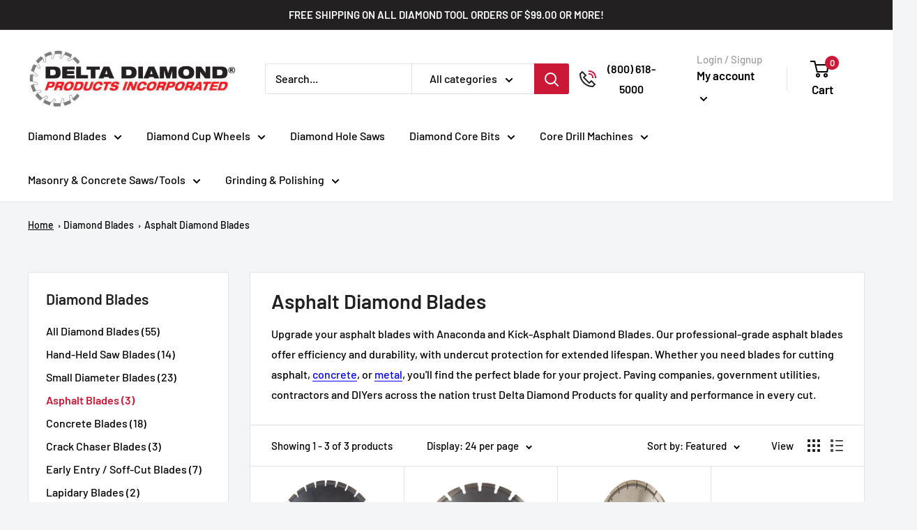

--- FILE ---
content_type: text/html; charset=utf-8
request_url: https://deltadiamond.com/collections/asphalt-diamond-blades
body_size: 76964
content:
<!doctype html>

<html class="no-js" lang="en">
  <head>
    <meta charset="utf-8">
    <meta name="viewport" content="width=device-width, initial-scale=1.0, height=device-height, minimum-scale=1.0, maximum-scale=1.0">
    <meta name="theme-color" content="#cb1836">
<meta name="distribution" content="USA">
<meta name="revisit-after" content="Daily">
<meta name="Language" content="English" />
<meta name='rating' content='High'>
<meta name="YahooSeeker" content="INDEX, FOLLOW">
<meta name="msnbot" content="INDEX, FOLLOW">
<meta name="allow-search" content="yes">
<meta name="robots" content="Index, Follow"/>
    <meta name="author" content="Delta Diamond Products">
<meta name="geo.region" content="US-CA" />
<meta name="geo.placename" content="Thousand Oaks" />
<meta name="geo.position" content="34.170561;-118.837594" />
<meta name="ICBM" content="34.170561, -118.837594" />
    <meta name="msvalidate.01" content="7BABBFE9525317ED7BA74A2F7D4CECDE" /><title>Asphalt Blades - Asphalt Diamond Blades
</title><meta name="description" content="Shop premium asphalt cutting diamond blades designed for smooth, efficient cutting. Ideal for contractors needing reliable asphalt saw blades for roadwork, paving, and professional cutting jobs."><link rel="canonical" href="https://deltadiamond.com/collections/asphalt-diamond-blades"><link rel="shortcut icon" href="//deltadiamond.com/cdn/shop/files/Favicon3_96x96.png?v=1670369353" type="image/png"><link rel="preload" as="style" href="//deltadiamond.com/cdn/shop/t/60/assets/theme.css?v=138937645104437156131763116241">
    <link rel="preload" as="script" href="//deltadiamond.com/cdn/shop/t/60/assets/theme.js?v=16450697847337996371762841153">
    <link rel="preconnect" href="https://cdn.shopify.com">
    <link rel="preconnect" href="https://fonts.shopifycdn.com">
    <link rel="dns-prefetch" href="https://productreviews.shopifycdn.com">
    <link rel="dns-prefetch" href="https://ajax.googleapis.com">
    <link rel="dns-prefetch" href="https://maps.googleapis.com">
    <link rel="dns-prefetch" href="https://maps.gstatic.com">

    <meta property="og:type" content="website">
  <meta property="og:title" content="Asphalt Diamond Blades">
  <meta property="og:image" content="http://deltadiamond.com/cdn/shop/products/AS20010_c0676084-ffb2-4dbb-a594-ad0136b87249.jpg?v=1630360960">
  <meta property="og:image:secure_url" content="https://deltadiamond.com/cdn/shop/products/AS20010_c0676084-ffb2-4dbb-a594-ad0136b87249.jpg?v=1630360960">
  <meta property="og:image:width" content="2400">
  <meta property="og:image:height" content="2400"><meta property="og:description" content="Shop premium asphalt cutting diamond blades designed for smooth, efficient cutting. Ideal for contractors needing reliable asphalt saw blades for roadwork, paving, and professional cutting jobs."><meta property="og:url" content="https://deltadiamond.com/collections/asphalt-diamond-blades">
<meta property="og:site_name" content="Delta Diamond Products Inc"><meta name="twitter:card" content="summary"><meta name="twitter:title" content="Asphalt Diamond Blades">
  <meta name="twitter:description" content="Upgrade your asphalt blades with Anaconda and Kick-Asphalt Diamond Blades. Our professional-grade asphalt blades offer efficiency and durability, with undercut protection for extended lifespan. Whether you need blades for cutting asphalt, concrete, or metal, you&#39;ll find the perfect blade for your project. Paving companies, government utilities, contractors and DIYers across the nation trust Delta Diamond Products for quality and performance in every cut.">
  <meta name="twitter:image" content="https://deltadiamond.com/cdn/shop/products/AS20010_c0676084-ffb2-4dbb-a594-ad0136b87249_600x600_crop_center.jpg?v=1630360960">
    <link rel="preload" href="//deltadiamond.com/cdn/fonts/barlow/barlow_n6.329f582a81f63f125e63c20a5a80ae9477df68e1.woff2" as="font" type="font/woff2" crossorigin><link rel="preload" href="//deltadiamond.com/cdn/fonts/barlow/barlow_n5.a193a1990790eba0cc5cca569d23799830e90f07.woff2" as="font" type="font/woff2" crossorigin><style>
  @font-face {
  font-family: Barlow;
  font-weight: 600;
  font-style: normal;
  font-display: swap;
  src: url("//deltadiamond.com/cdn/fonts/barlow/barlow_n6.329f582a81f63f125e63c20a5a80ae9477df68e1.woff2") format("woff2"),
       url("//deltadiamond.com/cdn/fonts/barlow/barlow_n6.0163402e36247bcb8b02716880d0b39568412e9e.woff") format("woff");
}

  @font-face {
  font-family: Barlow;
  font-weight: 500;
  font-style: normal;
  font-display: swap;
  src: url("//deltadiamond.com/cdn/fonts/barlow/barlow_n5.a193a1990790eba0cc5cca569d23799830e90f07.woff2") format("woff2"),
       url("//deltadiamond.com/cdn/fonts/barlow/barlow_n5.ae31c82169b1dc0715609b8cc6a610b917808358.woff") format("woff");
}

@font-face {
  font-family: Barlow;
  font-weight: 600;
  font-style: normal;
  font-display: swap;
  src: url("//deltadiamond.com/cdn/fonts/barlow/barlow_n6.329f582a81f63f125e63c20a5a80ae9477df68e1.woff2") format("woff2"),
       url("//deltadiamond.com/cdn/fonts/barlow/barlow_n6.0163402e36247bcb8b02716880d0b39568412e9e.woff") format("woff");
}

@font-face {
  font-family: Barlow;
  font-weight: 600;
  font-style: italic;
  font-display: swap;
  src: url("//deltadiamond.com/cdn/fonts/barlow/barlow_i6.5a22bd20fb27bad4d7674cc6e666fb9c77d813bb.woff2") format("woff2"),
       url("//deltadiamond.com/cdn/fonts/barlow/barlow_i6.1c8787fcb59f3add01a87f21b38c7ef797e3b3a1.woff") format("woff");
}


  @font-face {
  font-family: Barlow;
  font-weight: 700;
  font-style: normal;
  font-display: swap;
  src: url("//deltadiamond.com/cdn/fonts/barlow/barlow_n7.691d1d11f150e857dcbc1c10ef03d825bc378d81.woff2") format("woff2"),
       url("//deltadiamond.com/cdn/fonts/barlow/barlow_n7.4fdbb1cb7da0e2c2f88492243ffa2b4f91924840.woff") format("woff");
}

  @font-face {
  font-family: Barlow;
  font-weight: 500;
  font-style: italic;
  font-display: swap;
  src: url("//deltadiamond.com/cdn/fonts/barlow/barlow_i5.714d58286997b65cd479af615cfa9bb0a117a573.woff2") format("woff2"),
       url("//deltadiamond.com/cdn/fonts/barlow/barlow_i5.0120f77e6447d3b5df4bbec8ad8c2d029d87fb21.woff") format("woff");
}

  @font-face {
  font-family: Barlow;
  font-weight: 700;
  font-style: italic;
  font-display: swap;
  src: url("//deltadiamond.com/cdn/fonts/barlow/barlow_i7.50e19d6cc2ba5146fa437a5a7443c76d5d730103.woff2") format("woff2"),
       url("//deltadiamond.com/cdn/fonts/barlow/barlow_i7.47e9f98f1b094d912e6fd631cc3fe93d9f40964f.woff") format("woff");
}


  :root {
    --default-text-font-size : 15px;
    --base-text-font-size    : 16px;
    --heading-font-family    : Barlow, sans-serif;
    --heading-font-weight    : 600;
    --heading-font-style     : normal;
    --text-font-family       : Barlow, sans-serif;
    --text-font-weight       : 500;
    --text-font-style        : normal;
    --text-font-bolder-weight: 600;
    --text-link-decoration   : underline;

    --text-color               : #000000;
    --text-color-rgb           : 0, 0, 0;
    --heading-color            : #222021;
    --border-color             : #e1e3e4;
    --border-color-rgb         : 225, 227, 228;
    --form-border-color        : #d4d6d8;
    --accent-color             : #cb1836;
    --accent-color-rgb         : 203, 24, 54;
    --link-color               : #0000ff;
    --link-color-hover         : #0000b3;
    --background               : #f3f5f6;
    --secondary-background     : #ffffff;
    --secondary-background-rgb : 255, 255, 255;
    --accent-background        : rgba(203, 24, 54, 0.08);

    --input-background: #ffffff;

    --error-color       : #cf0e0e;
    --error-background  : rgba(207, 14, 14, 0.07);
    --success-color     : #1c7b36;
    --success-background: rgba(28, 123, 54, 0.11);

    --primary-button-background      : #1c7b36;
    --primary-button-background-rgb  : 28, 123, 54;
    --primary-button-text-color      : #ffffff;
    --secondary-button-background    : #222021;
    --secondary-button-background-rgb: 34, 32, 33;
    --secondary-button-text-color    : #ffffff;

    --header-background      : #ffffff;
    --header-text-color      : #000000;
    --header-light-text-color: #9f9f9f;
    --header-border-color    : rgba(159, 159, 159, 0.3);
    --header-accent-color    : #cb1836;

    --footer-background-color:    #222021;
    --footer-heading-text-color:  #ffffff;
    --footer-body-text-color:     #ffffff;
    --footer-body-text-color-rgb: 255, 255, 255;
    --footer-accent-color:        #cb1836;
    --footer-accent-color-rgb:    203, 24, 54;
    --footer-border:              none;
    
    --flickity-arrow-color: #abb1b4;--product-on-sale-accent           : #cf0e0e;
    --product-on-sale-accent-rgb       : 207, 14, 14;
    --product-on-sale-color            : #ffffff;
    --product-in-stock-color           : #1c7b36;
    --product-low-stock-color          : #cf0e0e;
    --product-sold-out-color           : #8a9297;
    --product-custom-label-1-background: #3f6ab1;
    --product-custom-label-1-color     : #ffffff;
    --product-custom-label-2-background: #8a44ae;
    --product-custom-label-2-color     : #ffffff;
    --product-review-star-color        : #ffbd00;

    --mobile-container-gutter : 20px;
    --desktop-container-gutter: 40px;

    /* Shopify related variables */
    --payment-terms-background-color: #f3f5f6;
  }
</style>

<script>
  // IE11 does not have support for CSS variables, so we have to polyfill them
  if (!(((window || {}).CSS || {}).supports && window.CSS.supports('(--a: 0)'))) {
    const script = document.createElement('script');
    script.type = 'text/javascript';
    script.src = 'https://cdn.jsdelivr.net/npm/css-vars-ponyfill@2';
    script.onload = function() {
      cssVars({});
    };

    document.getElementsByTagName('head')[0].appendChild(script);
  }
</script>


    
<script>window.performance && window.performance.mark && window.performance.mark('shopify.content_for_header.start');</script><meta name="google-site-verification" content="iTUEAq-tHtYRUmk8Wkhb0uueiARK_j8DYeEghtHL21k">
<meta name="google-site-verification" content="H6D0HLYqHmex8PzfLPVwHSanPywD1ca703ktc-ocIMY">
<meta id="shopify-digital-wallet" name="shopify-digital-wallet" content="/58932625567/digital_wallets/dialog">
<meta name="shopify-checkout-api-token" content="f541bfd8cef515b027610bb6eb93e700">
<meta id="in-context-paypal-metadata" data-shop-id="58932625567" data-venmo-supported="false" data-environment="production" data-locale="en_US" data-paypal-v4="true" data-currency="USD">
<link rel="alternate" type="application/atom+xml" title="Feed" href="/collections/asphalt-diamond-blades.atom" />
<link rel="alternate" type="application/json+oembed" href="https://deltadiamond.com/collections/asphalt-diamond-blades.oembed">
<script async="async" src="/checkouts/internal/preloads.js?locale=en-US"></script>
<link rel="preconnect" href="https://shop.app" crossorigin="anonymous">
<script async="async" src="https://shop.app/checkouts/internal/preloads.js?locale=en-US&shop_id=58932625567" crossorigin="anonymous"></script>
<script id="apple-pay-shop-capabilities" type="application/json">{"shopId":58932625567,"countryCode":"US","currencyCode":"USD","merchantCapabilities":["supports3DS"],"merchantId":"gid:\/\/shopify\/Shop\/58932625567","merchantName":"Delta Diamond Products Inc","requiredBillingContactFields":["postalAddress","email","phone"],"requiredShippingContactFields":["postalAddress","email","phone"],"shippingType":"shipping","supportedNetworks":["visa","masterCard","amex","discover","elo","jcb"],"total":{"type":"pending","label":"Delta Diamond Products Inc","amount":"1.00"},"shopifyPaymentsEnabled":true,"supportsSubscriptions":true}</script>
<script id="shopify-features" type="application/json">{"accessToken":"f541bfd8cef515b027610bb6eb93e700","betas":["rich-media-storefront-analytics"],"domain":"deltadiamond.com","predictiveSearch":true,"shopId":58932625567,"locale":"en"}</script>
<script>var Shopify = Shopify || {};
Shopify.shop = "pro-blade-supply.myshopify.com";
Shopify.locale = "en";
Shopify.currency = {"active":"USD","rate":"1.0"};
Shopify.country = "US";
Shopify.theme = {"name":"eBiz-11-11-2025-OBX - diamond-blades Product","id":174271398047,"schema_name":"Warehouse","schema_version":"3.0.0","theme_store_id":871,"role":"main"};
Shopify.theme.handle = "null";
Shopify.theme.style = {"id":null,"handle":null};
Shopify.cdnHost = "deltadiamond.com/cdn";
Shopify.routes = Shopify.routes || {};
Shopify.routes.root = "/";</script>
<script type="module">!function(o){(o.Shopify=o.Shopify||{}).modules=!0}(window);</script>
<script>!function(o){function n(){var o=[];function n(){o.push(Array.prototype.slice.apply(arguments))}return n.q=o,n}var t=o.Shopify=o.Shopify||{};t.loadFeatures=n(),t.autoloadFeatures=n()}(window);</script>
<script>
  window.ShopifyPay = window.ShopifyPay || {};
  window.ShopifyPay.apiHost = "shop.app\/pay";
  window.ShopifyPay.redirectState = null;
</script>
<script id="shop-js-analytics" type="application/json">{"pageType":"collection"}</script>
<script defer="defer" async type="module" src="//deltadiamond.com/cdn/shopifycloud/shop-js/modules/v2/client.init-shop-cart-sync_BT-GjEfc.en.esm.js"></script>
<script defer="defer" async type="module" src="//deltadiamond.com/cdn/shopifycloud/shop-js/modules/v2/chunk.common_D58fp_Oc.esm.js"></script>
<script defer="defer" async type="module" src="//deltadiamond.com/cdn/shopifycloud/shop-js/modules/v2/chunk.modal_xMitdFEc.esm.js"></script>
<script type="module">
  await import("//deltadiamond.com/cdn/shopifycloud/shop-js/modules/v2/client.init-shop-cart-sync_BT-GjEfc.en.esm.js");
await import("//deltadiamond.com/cdn/shopifycloud/shop-js/modules/v2/chunk.common_D58fp_Oc.esm.js");
await import("//deltadiamond.com/cdn/shopifycloud/shop-js/modules/v2/chunk.modal_xMitdFEc.esm.js");

  window.Shopify.SignInWithShop?.initShopCartSync?.({"fedCMEnabled":true,"windoidEnabled":true});

</script>
<script>
  window.Shopify = window.Shopify || {};
  if (!window.Shopify.featureAssets) window.Shopify.featureAssets = {};
  window.Shopify.featureAssets['shop-js'] = {"shop-cart-sync":["modules/v2/client.shop-cart-sync_DZOKe7Ll.en.esm.js","modules/v2/chunk.common_D58fp_Oc.esm.js","modules/v2/chunk.modal_xMitdFEc.esm.js"],"init-fed-cm":["modules/v2/client.init-fed-cm_B6oLuCjv.en.esm.js","modules/v2/chunk.common_D58fp_Oc.esm.js","modules/v2/chunk.modal_xMitdFEc.esm.js"],"shop-cash-offers":["modules/v2/client.shop-cash-offers_D2sdYoxE.en.esm.js","modules/v2/chunk.common_D58fp_Oc.esm.js","modules/v2/chunk.modal_xMitdFEc.esm.js"],"shop-login-button":["modules/v2/client.shop-login-button_QeVjl5Y3.en.esm.js","modules/v2/chunk.common_D58fp_Oc.esm.js","modules/v2/chunk.modal_xMitdFEc.esm.js"],"pay-button":["modules/v2/client.pay-button_DXTOsIq6.en.esm.js","modules/v2/chunk.common_D58fp_Oc.esm.js","modules/v2/chunk.modal_xMitdFEc.esm.js"],"shop-button":["modules/v2/client.shop-button_DQZHx9pm.en.esm.js","modules/v2/chunk.common_D58fp_Oc.esm.js","modules/v2/chunk.modal_xMitdFEc.esm.js"],"avatar":["modules/v2/client.avatar_BTnouDA3.en.esm.js"],"init-windoid":["modules/v2/client.init-windoid_CR1B-cfM.en.esm.js","modules/v2/chunk.common_D58fp_Oc.esm.js","modules/v2/chunk.modal_xMitdFEc.esm.js"],"init-shop-for-new-customer-accounts":["modules/v2/client.init-shop-for-new-customer-accounts_C_vY_xzh.en.esm.js","modules/v2/client.shop-login-button_QeVjl5Y3.en.esm.js","modules/v2/chunk.common_D58fp_Oc.esm.js","modules/v2/chunk.modal_xMitdFEc.esm.js"],"init-shop-email-lookup-coordinator":["modules/v2/client.init-shop-email-lookup-coordinator_BI7n9ZSv.en.esm.js","modules/v2/chunk.common_D58fp_Oc.esm.js","modules/v2/chunk.modal_xMitdFEc.esm.js"],"init-shop-cart-sync":["modules/v2/client.init-shop-cart-sync_BT-GjEfc.en.esm.js","modules/v2/chunk.common_D58fp_Oc.esm.js","modules/v2/chunk.modal_xMitdFEc.esm.js"],"shop-toast-manager":["modules/v2/client.shop-toast-manager_DiYdP3xc.en.esm.js","modules/v2/chunk.common_D58fp_Oc.esm.js","modules/v2/chunk.modal_xMitdFEc.esm.js"],"init-customer-accounts":["modules/v2/client.init-customer-accounts_D9ZNqS-Q.en.esm.js","modules/v2/client.shop-login-button_QeVjl5Y3.en.esm.js","modules/v2/chunk.common_D58fp_Oc.esm.js","modules/v2/chunk.modal_xMitdFEc.esm.js"],"init-customer-accounts-sign-up":["modules/v2/client.init-customer-accounts-sign-up_iGw4briv.en.esm.js","modules/v2/client.shop-login-button_QeVjl5Y3.en.esm.js","modules/v2/chunk.common_D58fp_Oc.esm.js","modules/v2/chunk.modal_xMitdFEc.esm.js"],"shop-follow-button":["modules/v2/client.shop-follow-button_CqMgW2wH.en.esm.js","modules/v2/chunk.common_D58fp_Oc.esm.js","modules/v2/chunk.modal_xMitdFEc.esm.js"],"checkout-modal":["modules/v2/client.checkout-modal_xHeaAweL.en.esm.js","modules/v2/chunk.common_D58fp_Oc.esm.js","modules/v2/chunk.modal_xMitdFEc.esm.js"],"shop-login":["modules/v2/client.shop-login_D91U-Q7h.en.esm.js","modules/v2/chunk.common_D58fp_Oc.esm.js","modules/v2/chunk.modal_xMitdFEc.esm.js"],"lead-capture":["modules/v2/client.lead-capture_BJmE1dJe.en.esm.js","modules/v2/chunk.common_D58fp_Oc.esm.js","modules/v2/chunk.modal_xMitdFEc.esm.js"],"payment-terms":["modules/v2/client.payment-terms_Ci9AEqFq.en.esm.js","modules/v2/chunk.common_D58fp_Oc.esm.js","modules/v2/chunk.modal_xMitdFEc.esm.js"]};
</script>
<script>(function() {
  var isLoaded = false;
  function asyncLoad() {
    if (isLoaded) return;
    isLoaded = true;
    var urls = ["https:\/\/loox.io\/widget\/Vye-_3tJ-i\/loox.1635881051730.js?shop=pro-blade-supply.myshopify.com","https:\/\/chimpstatic.com\/mcjs-connected\/js\/users\/5a24ab0b53ebfe70e7ecb5486\/7be49dbe4305d146f6c964732.js?shop=pro-blade-supply.myshopify.com","https:\/\/assets1.adroll.com\/shopify\/latest\/j\/shopify_rolling_bootstrap_v2.js?adroll_adv_id=6E2WHJABCVGZNEIB6H2HOF\u0026adroll_pix_id=L234VZ25KJEX7HAKSZ3BQ6\u0026shop=pro-blade-supply.myshopify.com"];
    for (var i = 0; i < urls.length; i++) {
      var s = document.createElement('script');
      s.type = 'text/javascript';
      s.async = true;
      s.src = urls[i];
      var x = document.getElementsByTagName('script')[0];
      x.parentNode.insertBefore(s, x);
    }
  };
  if(window.attachEvent) {
    window.attachEvent('onload', asyncLoad);
  } else {
    window.addEventListener('load', asyncLoad, false);
  }
})();</script>
<script id="__st">var __st={"a":58932625567,"offset":-28800,"reqid":"ed32b518-345b-4227-9f0d-c71d49f4fcd4-1769397019","pageurl":"deltadiamond.com\/collections\/asphalt-diamond-blades","u":"5df2a13f7de1","p":"collection","rtyp":"collection","rid":290712256671};</script>
<script>window.ShopifyPaypalV4VisibilityTracking = true;</script>
<script id="captcha-bootstrap">!function(){'use strict';const t='contact',e='account',n='new_comment',o=[[t,t],['blogs',n],['comments',n],[t,'customer']],c=[[e,'customer_login'],[e,'guest_login'],[e,'recover_customer_password'],[e,'create_customer']],r=t=>t.map((([t,e])=>`form[action*='/${t}']:not([data-nocaptcha='true']) input[name='form_type'][value='${e}']`)).join(','),a=t=>()=>t?[...document.querySelectorAll(t)].map((t=>t.form)):[];function s(){const t=[...o],e=r(t);return a(e)}const i='password',u='form_key',d=['recaptcha-v3-token','g-recaptcha-response','h-captcha-response',i],f=()=>{try{return window.sessionStorage}catch{return}},m='__shopify_v',_=t=>t.elements[u];function p(t,e,n=!1){try{const o=window.sessionStorage,c=JSON.parse(o.getItem(e)),{data:r}=function(t){const{data:e,action:n}=t;return t[m]||n?{data:e,action:n}:{data:t,action:n}}(c);for(const[e,n]of Object.entries(r))t.elements[e]&&(t.elements[e].value=n);n&&o.removeItem(e)}catch(o){console.error('form repopulation failed',{error:o})}}const l='form_type',E='cptcha';function T(t){t.dataset[E]=!0}const w=window,h=w.document,L='Shopify',v='ce_forms',y='captcha';let A=!1;((t,e)=>{const n=(g='f06e6c50-85a8-45c8-87d0-21a2b65856fe',I='https://cdn.shopify.com/shopifycloud/storefront-forms-hcaptcha/ce_storefront_forms_captcha_hcaptcha.v1.5.2.iife.js',D={infoText:'Protected by hCaptcha',privacyText:'Privacy',termsText:'Terms'},(t,e,n)=>{const o=w[L][v],c=o.bindForm;if(c)return c(t,g,e,D).then(n);var r;o.q.push([[t,g,e,D],n]),r=I,A||(h.body.append(Object.assign(h.createElement('script'),{id:'captcha-provider',async:!0,src:r})),A=!0)});var g,I,D;w[L]=w[L]||{},w[L][v]=w[L][v]||{},w[L][v].q=[],w[L][y]=w[L][y]||{},w[L][y].protect=function(t,e){n(t,void 0,e),T(t)},Object.freeze(w[L][y]),function(t,e,n,w,h,L){const[v,y,A,g]=function(t,e,n){const i=e?o:[],u=t?c:[],d=[...i,...u],f=r(d),m=r(i),_=r(d.filter((([t,e])=>n.includes(e))));return[a(f),a(m),a(_),s()]}(w,h,L),I=t=>{const e=t.target;return e instanceof HTMLFormElement?e:e&&e.form},D=t=>v().includes(t);t.addEventListener('submit',(t=>{const e=I(t);if(!e)return;const n=D(e)&&!e.dataset.hcaptchaBound&&!e.dataset.recaptchaBound,o=_(e),c=g().includes(e)&&(!o||!o.value);(n||c)&&t.preventDefault(),c&&!n&&(function(t){try{if(!f())return;!function(t){const e=f();if(!e)return;const n=_(t);if(!n)return;const o=n.value;o&&e.removeItem(o)}(t);const e=Array.from(Array(32),(()=>Math.random().toString(36)[2])).join('');!function(t,e){_(t)||t.append(Object.assign(document.createElement('input'),{type:'hidden',name:u})),t.elements[u].value=e}(t,e),function(t,e){const n=f();if(!n)return;const o=[...t.querySelectorAll(`input[type='${i}']`)].map((({name:t})=>t)),c=[...d,...o],r={};for(const[a,s]of new FormData(t).entries())c.includes(a)||(r[a]=s);n.setItem(e,JSON.stringify({[m]:1,action:t.action,data:r}))}(t,e)}catch(e){console.error('failed to persist form',e)}}(e),e.submit())}));const S=(t,e)=>{t&&!t.dataset[E]&&(n(t,e.some((e=>e===t))),T(t))};for(const o of['focusin','change'])t.addEventListener(o,(t=>{const e=I(t);D(e)&&S(e,y())}));const B=e.get('form_key'),M=e.get(l),P=B&&M;t.addEventListener('DOMContentLoaded',(()=>{const t=y();if(P)for(const e of t)e.elements[l].value===M&&p(e,B);[...new Set([...A(),...v().filter((t=>'true'===t.dataset.shopifyCaptcha))])].forEach((e=>S(e,t)))}))}(h,new URLSearchParams(w.location.search),n,t,e,['guest_login'])})(!0,!0)}();</script>
<script integrity="sha256-4kQ18oKyAcykRKYeNunJcIwy7WH5gtpwJnB7kiuLZ1E=" data-source-attribution="shopify.loadfeatures" defer="defer" src="//deltadiamond.com/cdn/shopifycloud/storefront/assets/storefront/load_feature-a0a9edcb.js" crossorigin="anonymous"></script>
<script crossorigin="anonymous" defer="defer" src="//deltadiamond.com/cdn/shopifycloud/storefront/assets/shopify_pay/storefront-65b4c6d7.js?v=20250812"></script>
<script data-source-attribution="shopify.dynamic_checkout.dynamic.init">var Shopify=Shopify||{};Shopify.PaymentButton=Shopify.PaymentButton||{isStorefrontPortableWallets:!0,init:function(){window.Shopify.PaymentButton.init=function(){};var t=document.createElement("script");t.src="https://deltadiamond.com/cdn/shopifycloud/portable-wallets/latest/portable-wallets.en.js",t.type="module",document.head.appendChild(t)}};
</script>
<script data-source-attribution="shopify.dynamic_checkout.buyer_consent">
  function portableWalletsHideBuyerConsent(e){var t=document.getElementById("shopify-buyer-consent"),n=document.getElementById("shopify-subscription-policy-button");t&&n&&(t.classList.add("hidden"),t.setAttribute("aria-hidden","true"),n.removeEventListener("click",e))}function portableWalletsShowBuyerConsent(e){var t=document.getElementById("shopify-buyer-consent"),n=document.getElementById("shopify-subscription-policy-button");t&&n&&(t.classList.remove("hidden"),t.removeAttribute("aria-hidden"),n.addEventListener("click",e))}window.Shopify?.PaymentButton&&(window.Shopify.PaymentButton.hideBuyerConsent=portableWalletsHideBuyerConsent,window.Shopify.PaymentButton.showBuyerConsent=portableWalletsShowBuyerConsent);
</script>
<script data-source-attribution="shopify.dynamic_checkout.cart.bootstrap">document.addEventListener("DOMContentLoaded",(function(){function t(){return document.querySelector("shopify-accelerated-checkout-cart, shopify-accelerated-checkout")}if(t())Shopify.PaymentButton.init();else{new MutationObserver((function(e,n){t()&&(Shopify.PaymentButton.init(),n.disconnect())})).observe(document.body,{childList:!0,subtree:!0})}}));
</script>
<link id="shopify-accelerated-checkout-styles" rel="stylesheet" media="screen" href="https://deltadiamond.com/cdn/shopifycloud/portable-wallets/latest/accelerated-checkout-backwards-compat.css" crossorigin="anonymous">
<style id="shopify-accelerated-checkout-cart">
        #shopify-buyer-consent {
  margin-top: 1em;
  display: inline-block;
  width: 100%;
}

#shopify-buyer-consent.hidden {
  display: none;
}

#shopify-subscription-policy-button {
  background: none;
  border: none;
  padding: 0;
  text-decoration: underline;
  font-size: inherit;
  cursor: pointer;
}

#shopify-subscription-policy-button::before {
  box-shadow: none;
}

      </style>

<script>window.performance && window.performance.mark && window.performance.mark('shopify.content_for_header.end');</script>

    <link rel="stylesheet" href="//deltadiamond.com/cdn/shop/t/60/assets/theme.css?v=138937645104437156131763116241">

    






    <script>
      // This allows to expose several variables to the global scope, to be used in scripts
      window.theme = {
        pageType: "collection",
        cartCount: 0,
        moneyFormat: "${{amount}}",
        moneyWithCurrencyFormat: "${{amount}} USD",
        currencyCodeEnabled: true,
        showDiscount: true,
        discountMode: "percentage",
        searchMode: "product,article",
        searchUnavailableProducts: "last",
        cartType: "drawer"
      };

      window.routes = {
        rootUrl: "\/",
        rootUrlWithoutSlash: '',
        cartUrl: "\/cart",
        cartAddUrl: "\/cart\/add",
        cartChangeUrl: "\/cart\/change",
        searchUrl: "\/search",
        productRecommendationsUrl: "\/recommendations\/products"
      };

      window.languages = {
        productRegularPrice: "Regular price",
        productSalePrice: "Sale price",
        collectionOnSaleLabel: "Save {{savings}}",
        productFormUnavailable: "Not Available In This Size",
        productFormAddToCart: "Add to cart",
        productFormPreOrder: "Pre-order",
        productFormSoldOut: "Sold out",
        productAdded: "Product has been added to your cart",
        productAddedShort: "Added!",
        shippingEstimatorNoResults: "No shipping could be found for your address.",
        shippingEstimatorOneResult: "There is one shipping rate for your address:",
        shippingEstimatorMultipleResults: "There are {{count}} shipping rates for your address:",
        shippingEstimatorErrors: "There are some errors:"
      };

      window.lazySizesConfig = {
        loadHidden: false,
        hFac: 0.8,
        expFactor: 3,
        customMedia: {
          '--phone': '(max-width: 640px)',
          '--tablet': '(min-width: 641px) and (max-width: 1023px)',
          '--lap': '(min-width: 1024px)'
        }
      };

      document.documentElement.className = document.documentElement.className.replace('no-js', 'js');
    </script><script src="//deltadiamond.com/cdn/shop/t/60/assets/theme.js?v=16450697847337996371762841153" defer></script>
    <script src="//deltadiamond.com/cdn/shop/t/60/assets/custom.js?v=102476495355921946141762841153" defer></script><script>
        (function () {
          window.onpageshow = function() {
            // We force re-freshing the cart content onpageshow, as most browsers will serve a cache copy when hitting the
            // back button, which cause staled data
            document.documentElement.dispatchEvent(new CustomEvent('cart:refresh', {
              bubbles: true,
              detail: {scrollToTop: false}
            }));
          };
        })();
      </script><script>var loox_global_hash = '1768856323933';</script><script>var loox_pop_active = true;var loox_pop_display = {"home_page":true,"product_page":true,"cart_page":true,"other_pages":true};</script><style>.loox-reviews-default { max-width: 1200px; margin: 0 auto; }.loox-rating .loox-icon { color:#ffa41c; }
:root { --lxs-rating-icon-color: #ffa41c; }</style>
 
 <!-- Google tag (gtag.js) -->
<script async src="https://www.googletagmanager.com/gtag/js?id=AW-306039506"></script>
<script>
  window.dataLayer = window.dataLayer || [];
  function gtag(){dataLayer.push(arguments);}
  gtag('js', new Date());

  gtag('config', 'AW-306039506');
</script>

  <!-- Google Tag Manager -->
<script>(function(w,d,s,l,i){w[l]=w[l]||[];w[l].push({'gtm.start':
new Date().getTime(),event:'gtm.js'});var f=d.getElementsByTagName(s)[0],
j=d.createElement(s),dl=l!='dataLayer'?'&l='+l:'';j.async=true;j.src=
'https://www.googletagmanager.com/gtm.js?id='+i+dl;f.parentNode.insertBefore(j,f);
})(window,document,'script','dataLayer','GTM-PVLJSHJD');</script>
<!-- End Google Tag Manager -->

<!-- GSC Verifications -->
  <meta name="google-site-verification" content="O6f5grOBt4qvENDYSFPSRh1a8dQzaCsTxwJKQqyUZ_Q" />
<!-- End GSC Verifications -->
 
<!-- BEGIN app block: shopify://apps/klaviyo-email-marketing-sms/blocks/klaviyo-onsite-embed/2632fe16-c075-4321-a88b-50b567f42507 -->












  <script async src="https://static.klaviyo.com/onsite/js/Tmwhvg/klaviyo.js?company_id=Tmwhvg"></script>
  <script>!function(){if(!window.klaviyo){window._klOnsite=window._klOnsite||[];try{window.klaviyo=new Proxy({},{get:function(n,i){return"push"===i?function(){var n;(n=window._klOnsite).push.apply(n,arguments)}:function(){for(var n=arguments.length,o=new Array(n),w=0;w<n;w++)o[w]=arguments[w];var t="function"==typeof o[o.length-1]?o.pop():void 0,e=new Promise((function(n){window._klOnsite.push([i].concat(o,[function(i){t&&t(i),n(i)}]))}));return e}}})}catch(n){window.klaviyo=window.klaviyo||[],window.klaviyo.push=function(){var n;(n=window._klOnsite).push.apply(n,arguments)}}}}();</script>

  




  <script>
    window.klaviyoReviewsProductDesignMode = false
  </script>



  <!-- BEGIN app snippet: customer-hub-data --><script>
  if (!window.customerHub) {
    window.customerHub = {};
  }
  window.customerHub.storefrontRoutes = {
    login: "/account/login?return_url=%2F%23k-hub",
    register: "/account/register?return_url=%2F%23k-hub",
    logout: "/account/logout",
    profile: "/account",
    addresses: "/account/addresses",
  };
  
  window.customerHub.userId = null;
  
  window.customerHub.storeDomain = "pro-blade-supply.myshopify.com";

  

  
    window.customerHub.storeLocale = {
        currentLanguage: 'en',
        currentCountry: 'US',
        availableLanguages: [
          
            {
              iso_code: 'en',
              endonym_name: 'English'
            }
          
        ],
        availableCountries: [
          
            {
              iso_code: 'AF',
              name: 'Afghanistan',
              currency_code: 'USD'
            },
          
            {
              iso_code: 'AX',
              name: 'Åland Islands',
              currency_code: 'USD'
            },
          
            {
              iso_code: 'AL',
              name: 'Albania',
              currency_code: 'USD'
            },
          
            {
              iso_code: 'DZ',
              name: 'Algeria',
              currency_code: 'USD'
            },
          
            {
              iso_code: 'AD',
              name: 'Andorra',
              currency_code: 'USD'
            },
          
            {
              iso_code: 'AO',
              name: 'Angola',
              currency_code: 'USD'
            },
          
            {
              iso_code: 'AI',
              name: 'Anguilla',
              currency_code: 'USD'
            },
          
            {
              iso_code: 'AG',
              name: 'Antigua &amp; Barbuda',
              currency_code: 'USD'
            },
          
            {
              iso_code: 'AR',
              name: 'Argentina',
              currency_code: 'USD'
            },
          
            {
              iso_code: 'AM',
              name: 'Armenia',
              currency_code: 'USD'
            },
          
            {
              iso_code: 'AW',
              name: 'Aruba',
              currency_code: 'USD'
            },
          
            {
              iso_code: 'AC',
              name: 'Ascension Island',
              currency_code: 'USD'
            },
          
            {
              iso_code: 'AU',
              name: 'Australia',
              currency_code: 'USD'
            },
          
            {
              iso_code: 'AT',
              name: 'Austria',
              currency_code: 'USD'
            },
          
            {
              iso_code: 'AZ',
              name: 'Azerbaijan',
              currency_code: 'USD'
            },
          
            {
              iso_code: 'BS',
              name: 'Bahamas',
              currency_code: 'USD'
            },
          
            {
              iso_code: 'BH',
              name: 'Bahrain',
              currency_code: 'USD'
            },
          
            {
              iso_code: 'BD',
              name: 'Bangladesh',
              currency_code: 'USD'
            },
          
            {
              iso_code: 'BB',
              name: 'Barbados',
              currency_code: 'USD'
            },
          
            {
              iso_code: 'BY',
              name: 'Belarus',
              currency_code: 'USD'
            },
          
            {
              iso_code: 'BE',
              name: 'Belgium',
              currency_code: 'USD'
            },
          
            {
              iso_code: 'BZ',
              name: 'Belize',
              currency_code: 'USD'
            },
          
            {
              iso_code: 'BJ',
              name: 'Benin',
              currency_code: 'USD'
            },
          
            {
              iso_code: 'BM',
              name: 'Bermuda',
              currency_code: 'USD'
            },
          
            {
              iso_code: 'BT',
              name: 'Bhutan',
              currency_code: 'USD'
            },
          
            {
              iso_code: 'BO',
              name: 'Bolivia',
              currency_code: 'USD'
            },
          
            {
              iso_code: 'BA',
              name: 'Bosnia &amp; Herzegovina',
              currency_code: 'USD'
            },
          
            {
              iso_code: 'BW',
              name: 'Botswana',
              currency_code: 'USD'
            },
          
            {
              iso_code: 'BR',
              name: 'Brazil',
              currency_code: 'USD'
            },
          
            {
              iso_code: 'IO',
              name: 'British Indian Ocean Territory',
              currency_code: 'USD'
            },
          
            {
              iso_code: 'VG',
              name: 'British Virgin Islands',
              currency_code: 'USD'
            },
          
            {
              iso_code: 'BN',
              name: 'Brunei',
              currency_code: 'USD'
            },
          
            {
              iso_code: 'BG',
              name: 'Bulgaria',
              currency_code: 'USD'
            },
          
            {
              iso_code: 'BF',
              name: 'Burkina Faso',
              currency_code: 'USD'
            },
          
            {
              iso_code: 'BI',
              name: 'Burundi',
              currency_code: 'USD'
            },
          
            {
              iso_code: 'KH',
              name: 'Cambodia',
              currency_code: 'USD'
            },
          
            {
              iso_code: 'CM',
              name: 'Cameroon',
              currency_code: 'USD'
            },
          
            {
              iso_code: 'CA',
              name: 'Canada',
              currency_code: 'USD'
            },
          
            {
              iso_code: 'CV',
              name: 'Cape Verde',
              currency_code: 'USD'
            },
          
            {
              iso_code: 'BQ',
              name: 'Caribbean Netherlands',
              currency_code: 'USD'
            },
          
            {
              iso_code: 'KY',
              name: 'Cayman Islands',
              currency_code: 'USD'
            },
          
            {
              iso_code: 'CF',
              name: 'Central African Republic',
              currency_code: 'USD'
            },
          
            {
              iso_code: 'TD',
              name: 'Chad',
              currency_code: 'USD'
            },
          
            {
              iso_code: 'CL',
              name: 'Chile',
              currency_code: 'USD'
            },
          
            {
              iso_code: 'CN',
              name: 'China',
              currency_code: 'USD'
            },
          
            {
              iso_code: 'CX',
              name: 'Christmas Island',
              currency_code: 'USD'
            },
          
            {
              iso_code: 'CC',
              name: 'Cocos (Keeling) Islands',
              currency_code: 'USD'
            },
          
            {
              iso_code: 'CO',
              name: 'Colombia',
              currency_code: 'USD'
            },
          
            {
              iso_code: 'KM',
              name: 'Comoros',
              currency_code: 'USD'
            },
          
            {
              iso_code: 'CG',
              name: 'Congo - Brazzaville',
              currency_code: 'USD'
            },
          
            {
              iso_code: 'CD',
              name: 'Congo - Kinshasa',
              currency_code: 'USD'
            },
          
            {
              iso_code: 'CK',
              name: 'Cook Islands',
              currency_code: 'USD'
            },
          
            {
              iso_code: 'CR',
              name: 'Costa Rica',
              currency_code: 'USD'
            },
          
            {
              iso_code: 'CI',
              name: 'Côte d’Ivoire',
              currency_code: 'USD'
            },
          
            {
              iso_code: 'HR',
              name: 'Croatia',
              currency_code: 'USD'
            },
          
            {
              iso_code: 'CW',
              name: 'Curaçao',
              currency_code: 'USD'
            },
          
            {
              iso_code: 'CY',
              name: 'Cyprus',
              currency_code: 'USD'
            },
          
            {
              iso_code: 'CZ',
              name: 'Czechia',
              currency_code: 'USD'
            },
          
            {
              iso_code: 'DK',
              name: 'Denmark',
              currency_code: 'USD'
            },
          
            {
              iso_code: 'DJ',
              name: 'Djibouti',
              currency_code: 'USD'
            },
          
            {
              iso_code: 'DM',
              name: 'Dominica',
              currency_code: 'USD'
            },
          
            {
              iso_code: 'DO',
              name: 'Dominican Republic',
              currency_code: 'USD'
            },
          
            {
              iso_code: 'EC',
              name: 'Ecuador',
              currency_code: 'USD'
            },
          
            {
              iso_code: 'EG',
              name: 'Egypt',
              currency_code: 'USD'
            },
          
            {
              iso_code: 'SV',
              name: 'El Salvador',
              currency_code: 'USD'
            },
          
            {
              iso_code: 'GQ',
              name: 'Equatorial Guinea',
              currency_code: 'USD'
            },
          
            {
              iso_code: 'ER',
              name: 'Eritrea',
              currency_code: 'USD'
            },
          
            {
              iso_code: 'EE',
              name: 'Estonia',
              currency_code: 'USD'
            },
          
            {
              iso_code: 'SZ',
              name: 'Eswatini',
              currency_code: 'USD'
            },
          
            {
              iso_code: 'ET',
              name: 'Ethiopia',
              currency_code: 'USD'
            },
          
            {
              iso_code: 'FK',
              name: 'Falkland Islands',
              currency_code: 'USD'
            },
          
            {
              iso_code: 'FO',
              name: 'Faroe Islands',
              currency_code: 'USD'
            },
          
            {
              iso_code: 'FJ',
              name: 'Fiji',
              currency_code: 'USD'
            },
          
            {
              iso_code: 'FI',
              name: 'Finland',
              currency_code: 'USD'
            },
          
            {
              iso_code: 'FR',
              name: 'France',
              currency_code: 'USD'
            },
          
            {
              iso_code: 'GF',
              name: 'French Guiana',
              currency_code: 'USD'
            },
          
            {
              iso_code: 'PF',
              name: 'French Polynesia',
              currency_code: 'USD'
            },
          
            {
              iso_code: 'TF',
              name: 'French Southern Territories',
              currency_code: 'USD'
            },
          
            {
              iso_code: 'GA',
              name: 'Gabon',
              currency_code: 'USD'
            },
          
            {
              iso_code: 'GM',
              name: 'Gambia',
              currency_code: 'USD'
            },
          
            {
              iso_code: 'GE',
              name: 'Georgia',
              currency_code: 'USD'
            },
          
            {
              iso_code: 'DE',
              name: 'Germany',
              currency_code: 'USD'
            },
          
            {
              iso_code: 'GH',
              name: 'Ghana',
              currency_code: 'USD'
            },
          
            {
              iso_code: 'GI',
              name: 'Gibraltar',
              currency_code: 'USD'
            },
          
            {
              iso_code: 'GR',
              name: 'Greece',
              currency_code: 'USD'
            },
          
            {
              iso_code: 'GL',
              name: 'Greenland',
              currency_code: 'USD'
            },
          
            {
              iso_code: 'GD',
              name: 'Grenada',
              currency_code: 'USD'
            },
          
            {
              iso_code: 'GP',
              name: 'Guadeloupe',
              currency_code: 'USD'
            },
          
            {
              iso_code: 'GT',
              name: 'Guatemala',
              currency_code: 'USD'
            },
          
            {
              iso_code: 'GG',
              name: 'Guernsey',
              currency_code: 'USD'
            },
          
            {
              iso_code: 'GN',
              name: 'Guinea',
              currency_code: 'USD'
            },
          
            {
              iso_code: 'GW',
              name: 'Guinea-Bissau',
              currency_code: 'USD'
            },
          
            {
              iso_code: 'GY',
              name: 'Guyana',
              currency_code: 'USD'
            },
          
            {
              iso_code: 'HT',
              name: 'Haiti',
              currency_code: 'USD'
            },
          
            {
              iso_code: 'HN',
              name: 'Honduras',
              currency_code: 'USD'
            },
          
            {
              iso_code: 'HK',
              name: 'Hong Kong SAR',
              currency_code: 'USD'
            },
          
            {
              iso_code: 'HU',
              name: 'Hungary',
              currency_code: 'USD'
            },
          
            {
              iso_code: 'IS',
              name: 'Iceland',
              currency_code: 'USD'
            },
          
            {
              iso_code: 'IN',
              name: 'India',
              currency_code: 'USD'
            },
          
            {
              iso_code: 'ID',
              name: 'Indonesia',
              currency_code: 'USD'
            },
          
            {
              iso_code: 'IQ',
              name: 'Iraq',
              currency_code: 'USD'
            },
          
            {
              iso_code: 'IE',
              name: 'Ireland',
              currency_code: 'USD'
            },
          
            {
              iso_code: 'IM',
              name: 'Isle of Man',
              currency_code: 'USD'
            },
          
            {
              iso_code: 'IL',
              name: 'Israel',
              currency_code: 'USD'
            },
          
            {
              iso_code: 'IT',
              name: 'Italy',
              currency_code: 'USD'
            },
          
            {
              iso_code: 'JM',
              name: 'Jamaica',
              currency_code: 'USD'
            },
          
            {
              iso_code: 'JP',
              name: 'Japan',
              currency_code: 'USD'
            },
          
            {
              iso_code: 'JE',
              name: 'Jersey',
              currency_code: 'USD'
            },
          
            {
              iso_code: 'JO',
              name: 'Jordan',
              currency_code: 'USD'
            },
          
            {
              iso_code: 'KZ',
              name: 'Kazakhstan',
              currency_code: 'USD'
            },
          
            {
              iso_code: 'KE',
              name: 'Kenya',
              currency_code: 'USD'
            },
          
            {
              iso_code: 'KI',
              name: 'Kiribati',
              currency_code: 'USD'
            },
          
            {
              iso_code: 'XK',
              name: 'Kosovo',
              currency_code: 'USD'
            },
          
            {
              iso_code: 'KW',
              name: 'Kuwait',
              currency_code: 'USD'
            },
          
            {
              iso_code: 'KG',
              name: 'Kyrgyzstan',
              currency_code: 'USD'
            },
          
            {
              iso_code: 'LA',
              name: 'Laos',
              currency_code: 'USD'
            },
          
            {
              iso_code: 'LV',
              name: 'Latvia',
              currency_code: 'USD'
            },
          
            {
              iso_code: 'LB',
              name: 'Lebanon',
              currency_code: 'USD'
            },
          
            {
              iso_code: 'LS',
              name: 'Lesotho',
              currency_code: 'USD'
            },
          
            {
              iso_code: 'LR',
              name: 'Liberia',
              currency_code: 'USD'
            },
          
            {
              iso_code: 'LY',
              name: 'Libya',
              currency_code: 'USD'
            },
          
            {
              iso_code: 'LI',
              name: 'Liechtenstein',
              currency_code: 'USD'
            },
          
            {
              iso_code: 'LT',
              name: 'Lithuania',
              currency_code: 'USD'
            },
          
            {
              iso_code: 'LU',
              name: 'Luxembourg',
              currency_code: 'USD'
            },
          
            {
              iso_code: 'MO',
              name: 'Macao SAR',
              currency_code: 'USD'
            },
          
            {
              iso_code: 'MG',
              name: 'Madagascar',
              currency_code: 'USD'
            },
          
            {
              iso_code: 'MW',
              name: 'Malawi',
              currency_code: 'USD'
            },
          
            {
              iso_code: 'MY',
              name: 'Malaysia',
              currency_code: 'USD'
            },
          
            {
              iso_code: 'MV',
              name: 'Maldives',
              currency_code: 'USD'
            },
          
            {
              iso_code: 'ML',
              name: 'Mali',
              currency_code: 'USD'
            },
          
            {
              iso_code: 'MT',
              name: 'Malta',
              currency_code: 'USD'
            },
          
            {
              iso_code: 'MQ',
              name: 'Martinique',
              currency_code: 'USD'
            },
          
            {
              iso_code: 'MR',
              name: 'Mauritania',
              currency_code: 'USD'
            },
          
            {
              iso_code: 'MU',
              name: 'Mauritius',
              currency_code: 'USD'
            },
          
            {
              iso_code: 'YT',
              name: 'Mayotte',
              currency_code: 'USD'
            },
          
            {
              iso_code: 'MX',
              name: 'Mexico',
              currency_code: 'USD'
            },
          
            {
              iso_code: 'MD',
              name: 'Moldova',
              currency_code: 'USD'
            },
          
            {
              iso_code: 'MC',
              name: 'Monaco',
              currency_code: 'USD'
            },
          
            {
              iso_code: 'MN',
              name: 'Mongolia',
              currency_code: 'USD'
            },
          
            {
              iso_code: 'ME',
              name: 'Montenegro',
              currency_code: 'USD'
            },
          
            {
              iso_code: 'MS',
              name: 'Montserrat',
              currency_code: 'USD'
            },
          
            {
              iso_code: 'MA',
              name: 'Morocco',
              currency_code: 'USD'
            },
          
            {
              iso_code: 'MZ',
              name: 'Mozambique',
              currency_code: 'USD'
            },
          
            {
              iso_code: 'MM',
              name: 'Myanmar (Burma)',
              currency_code: 'USD'
            },
          
            {
              iso_code: 'NA',
              name: 'Namibia',
              currency_code: 'USD'
            },
          
            {
              iso_code: 'NR',
              name: 'Nauru',
              currency_code: 'USD'
            },
          
            {
              iso_code: 'NP',
              name: 'Nepal',
              currency_code: 'USD'
            },
          
            {
              iso_code: 'NL',
              name: 'Netherlands',
              currency_code: 'USD'
            },
          
            {
              iso_code: 'NC',
              name: 'New Caledonia',
              currency_code: 'USD'
            },
          
            {
              iso_code: 'NZ',
              name: 'New Zealand',
              currency_code: 'USD'
            },
          
            {
              iso_code: 'NI',
              name: 'Nicaragua',
              currency_code: 'USD'
            },
          
            {
              iso_code: 'NE',
              name: 'Niger',
              currency_code: 'USD'
            },
          
            {
              iso_code: 'NG',
              name: 'Nigeria',
              currency_code: 'USD'
            },
          
            {
              iso_code: 'NU',
              name: 'Niue',
              currency_code: 'USD'
            },
          
            {
              iso_code: 'NF',
              name: 'Norfolk Island',
              currency_code: 'USD'
            },
          
            {
              iso_code: 'MK',
              name: 'North Macedonia',
              currency_code: 'USD'
            },
          
            {
              iso_code: 'NO',
              name: 'Norway',
              currency_code: 'USD'
            },
          
            {
              iso_code: 'OM',
              name: 'Oman',
              currency_code: 'USD'
            },
          
            {
              iso_code: 'PK',
              name: 'Pakistan',
              currency_code: 'USD'
            },
          
            {
              iso_code: 'PS',
              name: 'Palestinian Territories',
              currency_code: 'USD'
            },
          
            {
              iso_code: 'PA',
              name: 'Panama',
              currency_code: 'USD'
            },
          
            {
              iso_code: 'PG',
              name: 'Papua New Guinea',
              currency_code: 'USD'
            },
          
            {
              iso_code: 'PY',
              name: 'Paraguay',
              currency_code: 'USD'
            },
          
            {
              iso_code: 'PE',
              name: 'Peru',
              currency_code: 'USD'
            },
          
            {
              iso_code: 'PH',
              name: 'Philippines',
              currency_code: 'USD'
            },
          
            {
              iso_code: 'PN',
              name: 'Pitcairn Islands',
              currency_code: 'USD'
            },
          
            {
              iso_code: 'PL',
              name: 'Poland',
              currency_code: 'USD'
            },
          
            {
              iso_code: 'PT',
              name: 'Portugal',
              currency_code: 'USD'
            },
          
            {
              iso_code: 'QA',
              name: 'Qatar',
              currency_code: 'USD'
            },
          
            {
              iso_code: 'RE',
              name: 'Réunion',
              currency_code: 'USD'
            },
          
            {
              iso_code: 'RO',
              name: 'Romania',
              currency_code: 'USD'
            },
          
            {
              iso_code: 'RU',
              name: 'Russia',
              currency_code: 'USD'
            },
          
            {
              iso_code: 'RW',
              name: 'Rwanda',
              currency_code: 'USD'
            },
          
            {
              iso_code: 'WS',
              name: 'Samoa',
              currency_code: 'USD'
            },
          
            {
              iso_code: 'SM',
              name: 'San Marino',
              currency_code: 'USD'
            },
          
            {
              iso_code: 'ST',
              name: 'São Tomé &amp; Príncipe',
              currency_code: 'USD'
            },
          
            {
              iso_code: 'SA',
              name: 'Saudi Arabia',
              currency_code: 'USD'
            },
          
            {
              iso_code: 'SN',
              name: 'Senegal',
              currency_code: 'USD'
            },
          
            {
              iso_code: 'RS',
              name: 'Serbia',
              currency_code: 'USD'
            },
          
            {
              iso_code: 'SC',
              name: 'Seychelles',
              currency_code: 'USD'
            },
          
            {
              iso_code: 'SL',
              name: 'Sierra Leone',
              currency_code: 'USD'
            },
          
            {
              iso_code: 'SG',
              name: 'Singapore',
              currency_code: 'USD'
            },
          
            {
              iso_code: 'SX',
              name: 'Sint Maarten',
              currency_code: 'USD'
            },
          
            {
              iso_code: 'SK',
              name: 'Slovakia',
              currency_code: 'USD'
            },
          
            {
              iso_code: 'SI',
              name: 'Slovenia',
              currency_code: 'USD'
            },
          
            {
              iso_code: 'SB',
              name: 'Solomon Islands',
              currency_code: 'USD'
            },
          
            {
              iso_code: 'SO',
              name: 'Somalia',
              currency_code: 'USD'
            },
          
            {
              iso_code: 'ZA',
              name: 'South Africa',
              currency_code: 'USD'
            },
          
            {
              iso_code: 'GS',
              name: 'South Georgia &amp; South Sandwich Islands',
              currency_code: 'USD'
            },
          
            {
              iso_code: 'KR',
              name: 'South Korea',
              currency_code: 'USD'
            },
          
            {
              iso_code: 'SS',
              name: 'South Sudan',
              currency_code: 'USD'
            },
          
            {
              iso_code: 'ES',
              name: 'Spain',
              currency_code: 'USD'
            },
          
            {
              iso_code: 'LK',
              name: 'Sri Lanka',
              currency_code: 'USD'
            },
          
            {
              iso_code: 'BL',
              name: 'St. Barthélemy',
              currency_code: 'USD'
            },
          
            {
              iso_code: 'SH',
              name: 'St. Helena',
              currency_code: 'USD'
            },
          
            {
              iso_code: 'KN',
              name: 'St. Kitts &amp; Nevis',
              currency_code: 'USD'
            },
          
            {
              iso_code: 'LC',
              name: 'St. Lucia',
              currency_code: 'USD'
            },
          
            {
              iso_code: 'MF',
              name: 'St. Martin',
              currency_code: 'USD'
            },
          
            {
              iso_code: 'PM',
              name: 'St. Pierre &amp; Miquelon',
              currency_code: 'USD'
            },
          
            {
              iso_code: 'VC',
              name: 'St. Vincent &amp; Grenadines',
              currency_code: 'USD'
            },
          
            {
              iso_code: 'SD',
              name: 'Sudan',
              currency_code: 'USD'
            },
          
            {
              iso_code: 'SR',
              name: 'Suriname',
              currency_code: 'USD'
            },
          
            {
              iso_code: 'SJ',
              name: 'Svalbard &amp; Jan Mayen',
              currency_code: 'USD'
            },
          
            {
              iso_code: 'SE',
              name: 'Sweden',
              currency_code: 'USD'
            },
          
            {
              iso_code: 'CH',
              name: 'Switzerland',
              currency_code: 'USD'
            },
          
            {
              iso_code: 'TW',
              name: 'Taiwan',
              currency_code: 'USD'
            },
          
            {
              iso_code: 'TJ',
              name: 'Tajikistan',
              currency_code: 'USD'
            },
          
            {
              iso_code: 'TZ',
              name: 'Tanzania',
              currency_code: 'USD'
            },
          
            {
              iso_code: 'TH',
              name: 'Thailand',
              currency_code: 'USD'
            },
          
            {
              iso_code: 'TL',
              name: 'Timor-Leste',
              currency_code: 'USD'
            },
          
            {
              iso_code: 'TG',
              name: 'Togo',
              currency_code: 'USD'
            },
          
            {
              iso_code: 'TK',
              name: 'Tokelau',
              currency_code: 'USD'
            },
          
            {
              iso_code: 'TO',
              name: 'Tonga',
              currency_code: 'USD'
            },
          
            {
              iso_code: 'TT',
              name: 'Trinidad &amp; Tobago',
              currency_code: 'USD'
            },
          
            {
              iso_code: 'TA',
              name: 'Tristan da Cunha',
              currency_code: 'USD'
            },
          
            {
              iso_code: 'TN',
              name: 'Tunisia',
              currency_code: 'USD'
            },
          
            {
              iso_code: 'TR',
              name: 'Türkiye',
              currency_code: 'USD'
            },
          
            {
              iso_code: 'TM',
              name: 'Turkmenistan',
              currency_code: 'USD'
            },
          
            {
              iso_code: 'TC',
              name: 'Turks &amp; Caicos Islands',
              currency_code: 'USD'
            },
          
            {
              iso_code: 'TV',
              name: 'Tuvalu',
              currency_code: 'USD'
            },
          
            {
              iso_code: 'UM',
              name: 'U.S. Outlying Islands',
              currency_code: 'USD'
            },
          
            {
              iso_code: 'UG',
              name: 'Uganda',
              currency_code: 'USD'
            },
          
            {
              iso_code: 'UA',
              name: 'Ukraine',
              currency_code: 'USD'
            },
          
            {
              iso_code: 'AE',
              name: 'United Arab Emirates',
              currency_code: 'USD'
            },
          
            {
              iso_code: 'GB',
              name: 'United Kingdom',
              currency_code: 'USD'
            },
          
            {
              iso_code: 'US',
              name: 'United States',
              currency_code: 'USD'
            },
          
            {
              iso_code: 'UY',
              name: 'Uruguay',
              currency_code: 'USD'
            },
          
            {
              iso_code: 'UZ',
              name: 'Uzbekistan',
              currency_code: 'USD'
            },
          
            {
              iso_code: 'VU',
              name: 'Vanuatu',
              currency_code: 'USD'
            },
          
            {
              iso_code: 'VA',
              name: 'Vatican City',
              currency_code: 'USD'
            },
          
            {
              iso_code: 'VE',
              name: 'Venezuela',
              currency_code: 'USD'
            },
          
            {
              iso_code: 'VN',
              name: 'Vietnam',
              currency_code: 'USD'
            },
          
            {
              iso_code: 'WF',
              name: 'Wallis &amp; Futuna',
              currency_code: 'USD'
            },
          
            {
              iso_code: 'EH',
              name: 'Western Sahara',
              currency_code: 'USD'
            },
          
            {
              iso_code: 'YE',
              name: 'Yemen',
              currency_code: 'USD'
            },
          
            {
              iso_code: 'ZM',
              name: 'Zambia',
              currency_code: 'USD'
            },
          
            {
              iso_code: 'ZW',
              name: 'Zimbabwe',
              currency_code: 'USD'
            }
          
        ]
    };
  
</script>
<!-- END app snippet -->





<!-- END app block --><!-- BEGIN app block: shopify://apps/sitemap-noindex-pro-seo/blocks/app-embed/4d815e2c-5af0-46ba-8301-d0f9cf660031 -->
<!-- END app block --><!-- BEGIN app block: shopify://apps/starapps-variant-image/blocks/starapps-via-embed/2a01d106-3d10-48e8-ba53-5cb971217ac4 -->




    
      
      <script>
        window._starapps_theme_settings = [{"id":246639,"script_url":"https:\/\/cdn.starapps.studio\/apps\/via\/pro-blade-supply\/script-1754298588.js"},{"id":13461,"script_url":"https:\/\/cdn.starapps.studio\/apps\/via\/pro-blade-supply\/script-1754298588.js"}];
        window._starapps_shop_themes = {"174204551327":{"theme_setting_id":246639,"theme_store_id":"871","schema_theme_name":"Warehouse"},"174271398047":{"theme_setting_id":246639,"theme_store_id":"871","schema_theme_name":"Warehouse"},"174271365279":{"theme_setting_id":246639,"theme_store_id":"871","schema_theme_name":"Warehouse"},"174098120863":{"theme_setting_id":246639,"theme_store_id":"871","schema_theme_name":"Warehouse"},"135971438751":{"theme_setting_id":246639,"theme_store_id":"871","schema_theme_name":"Warehouse"},"136059551903":{"theme_setting_id":246639,"theme_store_id":"871","schema_theme_name":"Warehouse"},"136095989919":{"theme_setting_id":246639,"theme_store_id":"871","schema_theme_name":"Warehouse"},"136121188511":{"theme_setting_id":246639,"theme_store_id":"871","schema_theme_name":"Warehouse"},"136152940703":{"theme_setting_id":246639,"theme_store_id":"871","schema_theme_name":"Warehouse"},"136152973471":{"theme_setting_id":246639,"theme_store_id":"871","schema_theme_name":"Warehouse"},"136168767647":{"theme_setting_id":246639,"theme_store_id":"871","schema_theme_name":"Warehouse"},"136168800415":{"theme_setting_id":246639,"theme_store_id":"871","schema_theme_name":"Warehouse"},"136206778527":{"theme_setting_id":246639,"theme_store_id":"871","schema_theme_name":"Warehouse"},"136206844063":{"theme_setting_id":246639,"theme_store_id":"871","schema_theme_name":"Warehouse"},"173783122079":{"theme_setting_id":246639,"theme_store_id":"871","schema_theme_name":"Warehouse"},"173821657247":{"theme_setting_id":246639,"theme_store_id":"871","schema_theme_name":"Warehouse"},"173822607519":{"theme_setting_id":246639,"theme_store_id":"871","schema_theme_name":"Warehouse"},"173882998943":{"theme_setting_id":246639,"theme_store_id":"871","schema_theme_name":"Warehouse"},"174076854431":{"theme_setting_id":246639,"theme_store_id":"871","schema_theme_name":"Warehouse"}};

        document.addEventListener('DOMContentLoaded', function () {
        function loadThemeScript() {
          const { theme } = window.Shopify;
          const themeSettings = window._starapps_theme_settings || [];
          const shopThemes = window._starapps_shop_themes || {};

          if (!themeSettings.length) {
            return;
          }

          const currentThemeId = theme.id.toString();
          let shopTheme = null;

          shopTheme = shopThemes[currentThemeId];

          if (!shopTheme) {
            for (const [themeId, themeData] of Object.entries(shopThemes)) {
              if (themeData.schema_theme_name === theme.schema_name ||
                  themeData.theme_store_id === theme.theme_store_id.toString()) {
                shopTheme = themeData;
                break;
              }
            }
          }

          if (!shopTheme) {
            console.log('No shop theme found for theme:', theme);
            return;
          }

          // Step 2: Find the theme setting using the theme_setting_id from shop theme
          const themeSetting = themeSettings.find(ts => ts.id === shopTheme.theme_setting_id);

          console.log(themeSettings);
          console.log(shopTheme);

          if (!themeSetting) {
            console.log('No theme setting found for theme_setting_id:', shopTheme.theme_setting_id);
            return;
          }

          // Load script if found and not already loaded
          if (themeSetting.script_url && !isScriptAlreadyLoaded(themeSetting.id)) {
            loadScript(themeSetting);
          }
        }

        function isScriptAlreadyLoaded(themeSettingId) {
          return document.querySelector(`script[data-theme-script="${themeSettingId}"]`) !== null;
        }

        function loadScript(themeSetting) {
          const script = document.createElement('script');
          script.src = themeSetting.script_url;
          script.async = true;
          script.crossOrigin = 'anonymous';
          script.setAttribute('data-theme-script', themeSetting.id);

          document.head.appendChild(script);
        }

          // Try immediately, otherwise wait for Shopify theme object
          if (window.Shopify && window.Shopify.theme && window.Shopify.theme.id) {
            loadThemeScript();
          } else {
            var interval = setInterval(function () {
              if (window.Shopify && window.Shopify.theme && window.Shopify.theme.id) {
                clearInterval(interval);
                loadThemeScript();
              }
            }, 100);
            setTimeout(function () { clearInterval(interval); }, 5000);
          }
        });
      </script>
    

    

    
    
      <script src="https://cdn.shopify.com/extensions/019b8ded-e117-7ce2-a469-ec8f78d5408d/variant-image-automator-33/assets/store-front-error-tracking.js" via-js-type="error-tracking" defer></script>
    
    <script via-metafields>window.viaData = {
        limitOnProduct: null,
        viaStatus: null
      }
    </script>
<!-- END app block --><link href="https://monorail-edge.shopifysvc.com" rel="dns-prefetch">
<script>(function(){if ("sendBeacon" in navigator && "performance" in window) {try {var session_token_from_headers = performance.getEntriesByType('navigation')[0].serverTiming.find(x => x.name == '_s').description;} catch {var session_token_from_headers = undefined;}var session_cookie_matches = document.cookie.match(/_shopify_s=([^;]*)/);var session_token_from_cookie = session_cookie_matches && session_cookie_matches.length === 2 ? session_cookie_matches[1] : "";var session_token = session_token_from_headers || session_token_from_cookie || "";function handle_abandonment_event(e) {var entries = performance.getEntries().filter(function(entry) {return /monorail-edge.shopifysvc.com/.test(entry.name);});if (!window.abandonment_tracked && entries.length === 0) {window.abandonment_tracked = true;var currentMs = Date.now();var navigation_start = performance.timing.navigationStart;var payload = {shop_id: 58932625567,url: window.location.href,navigation_start,duration: currentMs - navigation_start,session_token,page_type: "collection"};window.navigator.sendBeacon("https://monorail-edge.shopifysvc.com/v1/produce", JSON.stringify({schema_id: "online_store_buyer_site_abandonment/1.1",payload: payload,metadata: {event_created_at_ms: currentMs,event_sent_at_ms: currentMs}}));}}window.addEventListener('pagehide', handle_abandonment_event);}}());</script>
<script id="web-pixels-manager-setup">(function e(e,d,r,n,o){if(void 0===o&&(o={}),!Boolean(null===(a=null===(i=window.Shopify)||void 0===i?void 0:i.analytics)||void 0===a?void 0:a.replayQueue)){var i,a;window.Shopify=window.Shopify||{};var t=window.Shopify;t.analytics=t.analytics||{};var s=t.analytics;s.replayQueue=[],s.publish=function(e,d,r){return s.replayQueue.push([e,d,r]),!0};try{self.performance.mark("wpm:start")}catch(e){}var l=function(){var e={modern:/Edge?\/(1{2}[4-9]|1[2-9]\d|[2-9]\d{2}|\d{4,})\.\d+(\.\d+|)|Firefox\/(1{2}[4-9]|1[2-9]\d|[2-9]\d{2}|\d{4,})\.\d+(\.\d+|)|Chrom(ium|e)\/(9{2}|\d{3,})\.\d+(\.\d+|)|(Maci|X1{2}).+ Version\/(15\.\d+|(1[6-9]|[2-9]\d|\d{3,})\.\d+)([,.]\d+|)( \(\w+\)|)( Mobile\/\w+|) Safari\/|Chrome.+OPR\/(9{2}|\d{3,})\.\d+\.\d+|(CPU[ +]OS|iPhone[ +]OS|CPU[ +]iPhone|CPU IPhone OS|CPU iPad OS)[ +]+(15[._]\d+|(1[6-9]|[2-9]\d|\d{3,})[._]\d+)([._]\d+|)|Android:?[ /-](13[3-9]|1[4-9]\d|[2-9]\d{2}|\d{4,})(\.\d+|)(\.\d+|)|Android.+Firefox\/(13[5-9]|1[4-9]\d|[2-9]\d{2}|\d{4,})\.\d+(\.\d+|)|Android.+Chrom(ium|e)\/(13[3-9]|1[4-9]\d|[2-9]\d{2}|\d{4,})\.\d+(\.\d+|)|SamsungBrowser\/([2-9]\d|\d{3,})\.\d+/,legacy:/Edge?\/(1[6-9]|[2-9]\d|\d{3,})\.\d+(\.\d+|)|Firefox\/(5[4-9]|[6-9]\d|\d{3,})\.\d+(\.\d+|)|Chrom(ium|e)\/(5[1-9]|[6-9]\d|\d{3,})\.\d+(\.\d+|)([\d.]+$|.*Safari\/(?![\d.]+ Edge\/[\d.]+$))|(Maci|X1{2}).+ Version\/(10\.\d+|(1[1-9]|[2-9]\d|\d{3,})\.\d+)([,.]\d+|)( \(\w+\)|)( Mobile\/\w+|) Safari\/|Chrome.+OPR\/(3[89]|[4-9]\d|\d{3,})\.\d+\.\d+|(CPU[ +]OS|iPhone[ +]OS|CPU[ +]iPhone|CPU IPhone OS|CPU iPad OS)[ +]+(10[._]\d+|(1[1-9]|[2-9]\d|\d{3,})[._]\d+)([._]\d+|)|Android:?[ /-](13[3-9]|1[4-9]\d|[2-9]\d{2}|\d{4,})(\.\d+|)(\.\d+|)|Mobile Safari.+OPR\/([89]\d|\d{3,})\.\d+\.\d+|Android.+Firefox\/(13[5-9]|1[4-9]\d|[2-9]\d{2}|\d{4,})\.\d+(\.\d+|)|Android.+Chrom(ium|e)\/(13[3-9]|1[4-9]\d|[2-9]\d{2}|\d{4,})\.\d+(\.\d+|)|Android.+(UC? ?Browser|UCWEB|U3)[ /]?(15\.([5-9]|\d{2,})|(1[6-9]|[2-9]\d|\d{3,})\.\d+)\.\d+|SamsungBrowser\/(5\.\d+|([6-9]|\d{2,})\.\d+)|Android.+MQ{2}Browser\/(14(\.(9|\d{2,})|)|(1[5-9]|[2-9]\d|\d{3,})(\.\d+|))(\.\d+|)|K[Aa][Ii]OS\/(3\.\d+|([4-9]|\d{2,})\.\d+)(\.\d+|)/},d=e.modern,r=e.legacy,n=navigator.userAgent;return n.match(d)?"modern":n.match(r)?"legacy":"unknown"}(),u="modern"===l?"modern":"legacy",c=(null!=n?n:{modern:"",legacy:""})[u],f=function(e){return[e.baseUrl,"/wpm","/b",e.hashVersion,"modern"===e.buildTarget?"m":"l",".js"].join("")}({baseUrl:d,hashVersion:r,buildTarget:u}),m=function(e){var d=e.version,r=e.bundleTarget,n=e.surface,o=e.pageUrl,i=e.monorailEndpoint;return{emit:function(e){var a=e.status,t=e.errorMsg,s=(new Date).getTime(),l=JSON.stringify({metadata:{event_sent_at_ms:s},events:[{schema_id:"web_pixels_manager_load/3.1",payload:{version:d,bundle_target:r,page_url:o,status:a,surface:n,error_msg:t},metadata:{event_created_at_ms:s}}]});if(!i)return console&&console.warn&&console.warn("[Web Pixels Manager] No Monorail endpoint provided, skipping logging."),!1;try{return self.navigator.sendBeacon.bind(self.navigator)(i,l)}catch(e){}var u=new XMLHttpRequest;try{return u.open("POST",i,!0),u.setRequestHeader("Content-Type","text/plain"),u.send(l),!0}catch(e){return console&&console.warn&&console.warn("[Web Pixels Manager] Got an unhandled error while logging to Monorail."),!1}}}}({version:r,bundleTarget:l,surface:e.surface,pageUrl:self.location.href,monorailEndpoint:e.monorailEndpoint});try{o.browserTarget=l,function(e){var d=e.src,r=e.async,n=void 0===r||r,o=e.onload,i=e.onerror,a=e.sri,t=e.scriptDataAttributes,s=void 0===t?{}:t,l=document.createElement("script"),u=document.querySelector("head"),c=document.querySelector("body");if(l.async=n,l.src=d,a&&(l.integrity=a,l.crossOrigin="anonymous"),s)for(var f in s)if(Object.prototype.hasOwnProperty.call(s,f))try{l.dataset[f]=s[f]}catch(e){}if(o&&l.addEventListener("load",o),i&&l.addEventListener("error",i),u)u.appendChild(l);else{if(!c)throw new Error("Did not find a head or body element to append the script");c.appendChild(l)}}({src:f,async:!0,onload:function(){if(!function(){var e,d;return Boolean(null===(d=null===(e=window.Shopify)||void 0===e?void 0:e.analytics)||void 0===d?void 0:d.initialized)}()){var d=window.webPixelsManager.init(e)||void 0;if(d){var r=window.Shopify.analytics;r.replayQueue.forEach((function(e){var r=e[0],n=e[1],o=e[2];d.publishCustomEvent(r,n,o)})),r.replayQueue=[],r.publish=d.publishCustomEvent,r.visitor=d.visitor,r.initialized=!0}}},onerror:function(){return m.emit({status:"failed",errorMsg:"".concat(f," has failed to load")})},sri:function(e){var d=/^sha384-[A-Za-z0-9+/=]+$/;return"string"==typeof e&&d.test(e)}(c)?c:"",scriptDataAttributes:o}),m.emit({status:"loading"})}catch(e){m.emit({status:"failed",errorMsg:(null==e?void 0:e.message)||"Unknown error"})}}})({shopId: 58932625567,storefrontBaseUrl: "https://deltadiamond.com",extensionsBaseUrl: "https://extensions.shopifycdn.com/cdn/shopifycloud/web-pixels-manager",monorailEndpoint: "https://monorail-edge.shopifysvc.com/unstable/produce_batch",surface: "storefront-renderer",enabledBetaFlags: ["2dca8a86"],webPixelsConfigList: [{"id":"795115679","configuration":"{\"accountID\":\"Tmwhvg\",\"webPixelConfig\":\"eyJlbmFibGVBZGRlZFRvQ2FydEV2ZW50cyI6IHRydWV9\"}","eventPayloadVersion":"v1","runtimeContext":"STRICT","scriptVersion":"524f6c1ee37bacdca7657a665bdca589","type":"APP","apiClientId":123074,"privacyPurposes":["ANALYTICS","MARKETING"],"dataSharingAdjustments":{"protectedCustomerApprovalScopes":["read_customer_address","read_customer_email","read_customer_name","read_customer_personal_data","read_customer_phone"]}},{"id":"777093279","configuration":"{\"advertisableEid\":\"6E2WHJABCVGZNEIB6H2HOF\",\"pixelEid\":\"L234VZ25KJEX7HAKSZ3BQ6\"}","eventPayloadVersion":"v1","runtimeContext":"STRICT","scriptVersion":"ba1ef5286d067b01e04bdc37410b8082","type":"APP","apiClientId":1005866,"privacyPurposes":[],"dataSharingAdjustments":{"protectedCustomerApprovalScopes":["read_customer_address","read_customer_email","read_customer_name","read_customer_personal_data","read_customer_phone"]}},{"id":"467959967","configuration":"{\"config\":\"{\\\"pixel_id\\\":\\\"G-WNXHNDMHM5\\\",\\\"target_country\\\":\\\"US\\\",\\\"gtag_events\\\":[{\\\"type\\\":\\\"search\\\",\\\"action_label\\\":[\\\"G-WNXHNDMHM5\\\",\\\"AW-306039506\\\/ubVECN30sfECENKV95EB\\\"]},{\\\"type\\\":\\\"begin_checkout\\\",\\\"action_label\\\":[\\\"G-WNXHNDMHM5\\\",\\\"AW-306039506\\\/gbcrCO2c2MwZENKV95EB\\\"]},{\\\"type\\\":\\\"view_item\\\",\\\"action_label\\\":[\\\"G-WNXHNDMHM5\\\",\\\"AW-306039506\\\/A7m7CNzzsfECENKV95EB\\\",\\\"MC-R4YM8GG43R\\\"]},{\\\"type\\\":\\\"purchase\\\",\\\"action_label\\\":[\\\"G-WNXHNDMHM5\\\",\\\"AW-306039506\\\/Sf73CNnzsfECENKV95EB\\\",\\\"MC-R4YM8GG43R\\\"]},{\\\"type\\\":\\\"page_view\\\",\\\"action_label\\\":[\\\"G-WNXHNDMHM5\\\",\\\"AW-306039506\\\/MoKJCNbzsfECENKV95EB\\\",\\\"MC-R4YM8GG43R\\\"]},{\\\"type\\\":\\\"add_payment_info\\\",\\\"action_label\\\":[\\\"G-WNXHNDMHM5\\\",\\\"AW-306039506\\\/IuGvCOD0sfECENKV95EB\\\"]},{\\\"type\\\":\\\"add_to_cart\\\",\\\"action_label\\\":[\\\"G-WNXHNDMHM5\\\",\\\"AW-306039506\\\/dvY3COqc2MwZENKV95EB\\\"]}],\\\"enable_monitoring_mode\\\":false}\"}","eventPayloadVersion":"v1","runtimeContext":"OPEN","scriptVersion":"b2a88bafab3e21179ed38636efcd8a93","type":"APP","apiClientId":1780363,"privacyPurposes":[],"dataSharingAdjustments":{"protectedCustomerApprovalScopes":["read_customer_address","read_customer_email","read_customer_name","read_customer_personal_data","read_customer_phone"]}},{"id":"132677791","configuration":"{\"pixel_id\":\"637678310704995\",\"pixel_type\":\"facebook_pixel\",\"metaapp_system_user_token\":\"-\"}","eventPayloadVersion":"v1","runtimeContext":"OPEN","scriptVersion":"ca16bc87fe92b6042fbaa3acc2fbdaa6","type":"APP","apiClientId":2329312,"privacyPurposes":["ANALYTICS","MARKETING","SALE_OF_DATA"],"dataSharingAdjustments":{"protectedCustomerApprovalScopes":["read_customer_address","read_customer_email","read_customer_name","read_customer_personal_data","read_customer_phone"]}},{"id":"shopify-app-pixel","configuration":"{}","eventPayloadVersion":"v1","runtimeContext":"STRICT","scriptVersion":"0450","apiClientId":"shopify-pixel","type":"APP","privacyPurposes":["ANALYTICS","MARKETING"]},{"id":"shopify-custom-pixel","eventPayloadVersion":"v1","runtimeContext":"LAX","scriptVersion":"0450","apiClientId":"shopify-pixel","type":"CUSTOM","privacyPurposes":["ANALYTICS","MARKETING"]}],isMerchantRequest: false,initData: {"shop":{"name":"Delta Diamond Products Inc","paymentSettings":{"currencyCode":"USD"},"myshopifyDomain":"pro-blade-supply.myshopify.com","countryCode":"US","storefrontUrl":"https:\/\/deltadiamond.com"},"customer":null,"cart":null,"checkout":null,"productVariants":[],"purchasingCompany":null},},"https://deltadiamond.com/cdn","fcfee988w5aeb613cpc8e4bc33m6693e112",{"modern":"","legacy":""},{"shopId":"58932625567","storefrontBaseUrl":"https:\/\/deltadiamond.com","extensionBaseUrl":"https:\/\/extensions.shopifycdn.com\/cdn\/shopifycloud\/web-pixels-manager","surface":"storefront-renderer","enabledBetaFlags":"[\"2dca8a86\"]","isMerchantRequest":"false","hashVersion":"fcfee988w5aeb613cpc8e4bc33m6693e112","publish":"custom","events":"[[\"page_viewed\",{}],[\"collection_viewed\",{\"collection\":{\"id\":\"290712256671\",\"title\":\"Asphalt Diamond Blades\",\"productVariants\":[{\"price\":{\"amount\":69.95,\"currencyCode\":\"USD\"},\"product\":{\"title\":\"Anaconda STANDARD Diamond Saw Blades for General Purpose Cutting of Asphalt \u0026 Green Concrete, use Wet or Dry, Sizes 12\\\" to 20\\\"\",\"vendor\":\"Delta Diamond Products\",\"id\":\"7015116177567\",\"untranslatedTitle\":\"Anaconda STANDARD Diamond Saw Blades for General Purpose Cutting of Asphalt \u0026 Green Concrete, use Wet or Dry, Sizes 12\\\" to 20\\\"\",\"url\":\"\/products\/anaconda-asphalt-diamond-blade\",\"type\":\"Diamond Blades\"},\"id\":\"40818811764895\",\"image\":{\"src\":\"\/\/deltadiamond.com\/cdn\/shop\/products\/AS20010_c0676084-ffb2-4dbb-a594-ad0136b87249.jpg?v=1630360960\"},\"sku\":\"AS-120\",\"title\":\"12\\\" X .125 X 1\\\"-20MM Arbor \/ Single\",\"untranslatedTitle\":\"12\\\" X .125 X 1\\\"-20MM Arbor \/ Single\"},{\"price\":{\"amount\":49.95,\"currencyCode\":\"USD\"},\"product\":{\"title\":\"Kick-Asphalt PREMIUM Diamond Saw Blades for High Production Cutting of Asphalt \u0026 Green Concrete, use Wet or Dry, Sizes 7\\\" to 24\\\"\",\"vendor\":\"Delta Diamond Products\",\"id\":\"7015120634015\",\"untranslatedTitle\":\"Kick-Asphalt PREMIUM Diamond Saw Blades for High Production Cutting of Asphalt \u0026 Green Concrete, use Wet or Dry, Sizes 7\\\" to 24\\\"\",\"url\":\"\/products\/kick-asphalt-diamond-blade-premium-grade-wedge-drop-segments\",\"type\":\"Diamond Blades\"},\"id\":\"40818838438047\",\"image\":{\"src\":\"\/\/deltadiamond.com\/cdn\/shop\/files\/ASP-070_01.jpg?v=1765403960\"},\"sku\":\"ASP-07D\",\"title\":\"7\\\" X .090 X DM-5\/8\\\" Arbor \/ Single\",\"untranslatedTitle\":\"7\\\" X .090 X DM-5\/8\\\" Arbor \/ Single\"},{\"price\":{\"amount\":89.95,\"currencyCode\":\"USD\"},\"product\":{\"title\":\"AnacondaX WIDE CUT PREMIUM Diamond Saw Blades for Cutting Asphalt, Green Concrete, Abrasive Concrete and All Similar Materials, use Wet or Dry, Sizes 7\\\" to 20”\",\"vendor\":\"Delta Diamond Products\",\"id\":\"7015149600927\",\"untranslatedTitle\":\"AnacondaX WIDE CUT PREMIUM Diamond Saw Blades for Cutting Asphalt, Green Concrete, Abrasive Concrete and All Similar Materials, use Wet or Dry, Sizes 7\\\" to 20”\",\"url\":\"\/products\/anaconda-x-wide-asphalt-diamond-blade\",\"type\":\"Diamond Blades\"},\"id\":\"40818978324639\",\"image\":{\"src\":\"\/\/deltadiamond.com\/cdn\/shop\/files\/ASP_1425_10.jpg?v=1731537577\"},\"sku\":\"ASWP-0712\",\"title\":\"7\\\" X .125 X DM-5\/8\\\" Arbor \/ Single\",\"untranslatedTitle\":\"7\\\" X .125 X DM-5\/8\\\" Arbor \/ Single\"}]}}]]"});</script><script>
  window.ShopifyAnalytics = window.ShopifyAnalytics || {};
  window.ShopifyAnalytics.meta = window.ShopifyAnalytics.meta || {};
  window.ShopifyAnalytics.meta.currency = 'USD';
  var meta = {"products":[{"id":7015116177567,"gid":"gid:\/\/shopify\/Product\/7015116177567","vendor":"Delta Diamond Products","type":"Diamond Blades","handle":"anaconda-asphalt-diamond-blade","variants":[{"id":40818811764895,"price":6995,"name":"Anaconda STANDARD Diamond Saw Blades for General Purpose Cutting of Asphalt \u0026 Green Concrete, use Wet or Dry, Sizes 12\" to 20\" - 12\" X .125 X 1\"-20MM Arbor \/ Single","public_title":"12\" X .125 X 1\"-20MM Arbor \/ Single","sku":"AS-120"},{"id":46767602073759,"price":20355,"name":"Anaconda STANDARD Diamond Saw Blades for General Purpose Cutting of Asphalt \u0026 Green Concrete, use Wet or Dry, Sizes 12\" to 20\" - 12\" X .125 X 1\"-20MM Arbor \/ 3-Pack - Save 3%","public_title":"12\" X .125 X 1\"-20MM Arbor \/ 3-Pack - Save 3%","sku":"AS-120\/03K"},{"id":46767602106527,"price":33226,"name":"Anaconda STANDARD Diamond Saw Blades for General Purpose Cutting of Asphalt \u0026 Green Concrete, use Wet or Dry, Sizes 12\" to 20\" - 12\" X .125 X 1\"-20MM Arbor \/ 5-Pack - Save 5%","public_title":"12\" X .125 X 1\"-20MM Arbor \/ 5-Pack - Save 5%","sku":"AS-120\/05K"},{"id":46767602139295,"price":62955,"name":"Anaconda STANDARD Diamond Saw Blades for General Purpose Cutting of Asphalt \u0026 Green Concrete, use Wet or Dry, Sizes 12\" to 20\" - 12\" X .125 X 1\"-20MM Arbor \/ 10-Pack - Save 10%","public_title":"12\" X .125 X 1\"-20MM Arbor \/ 10-Pack - Save 10%","sku":"AS-120\/10K"},{"id":40818811797663,"price":8495,"name":"Anaconda STANDARD Diamond Saw Blades for General Purpose Cutting of Asphalt \u0026 Green Concrete, use Wet or Dry, Sizes 12\" to 20\" - 14\" X .125 X 1\"-20MM Arbor \/ Single","public_title":"14\" X .125 X 1\"-20MM Arbor \/ Single","sku":"AS-140"},{"id":46767602172063,"price":24720,"name":"Anaconda STANDARD Diamond Saw Blades for General Purpose Cutting of Asphalt \u0026 Green Concrete, use Wet or Dry, Sizes 12\" to 20\" - 14\" X .125 X 1\"-20MM Arbor \/ 3-Pack - Save 3%","public_title":"14\" X .125 X 1\"-20MM Arbor \/ 3-Pack - Save 3%","sku":"AS-140\/03K"},{"id":46767602204831,"price":40351,"name":"Anaconda STANDARD Diamond Saw Blades for General Purpose Cutting of Asphalt \u0026 Green Concrete, use Wet or Dry, Sizes 12\" to 20\" - 14\" X .125 X 1\"-20MM Arbor \/ 5-Pack - Save 5%","public_title":"14\" X .125 X 1\"-20MM Arbor \/ 5-Pack - Save 5%","sku":"AS-140\/05K"},{"id":46767602237599,"price":76455,"name":"Anaconda STANDARD Diamond Saw Blades for General Purpose Cutting of Asphalt \u0026 Green Concrete, use Wet or Dry, Sizes 12\" to 20\" - 14\" X .125 X 1\"-20MM Arbor \/ 10-Pack - Save 10%","public_title":"14\" X .125 X 1\"-20MM Arbor \/ 10-Pack - Save 10%","sku":"AS-140\/10K"},{"id":40818811830431,"price":12495,"name":"Anaconda STANDARD Diamond Saw Blades for General Purpose Cutting of Asphalt \u0026 Green Concrete, use Wet or Dry, Sizes 12\" to 20\" - 16\" X .125 X 1\"-20MM Arbor \/ Single","public_title":"16\" X .125 X 1\"-20MM Arbor \/ Single","sku":"AS-160"},{"id":46767602270367,"price":36360,"name":"Anaconda STANDARD Diamond Saw Blades for General Purpose Cutting of Asphalt \u0026 Green Concrete, use Wet or Dry, Sizes 12\" to 20\" - 16\" X .125 X 1\"-20MM Arbor \/ 3-Pack - Save 3%","public_title":"16\" X .125 X 1\"-20MM Arbor \/ 3-Pack - Save 3%","sku":"AS-160\/03K"},{"id":46767602303135,"price":59351,"name":"Anaconda STANDARD Diamond Saw Blades for General Purpose Cutting of Asphalt \u0026 Green Concrete, use Wet or Dry, Sizes 12\" to 20\" - 16\" X .125 X 1\"-20MM Arbor \/ 5-Pack - Save 5%","public_title":"16\" X .125 X 1\"-20MM Arbor \/ 5-Pack - Save 5%","sku":"AS-160\/05K"},{"id":46767602335903,"price":112455,"name":"Anaconda STANDARD Diamond Saw Blades for General Purpose Cutting of Asphalt \u0026 Green Concrete, use Wet or Dry, Sizes 12\" to 20\" - 16\" X .125 X 1\"-20MM Arbor \/ 10-Pack - Save 10%","public_title":"16\" X .125 X 1\"-20MM Arbor \/ 10-Pack - Save 10%","sku":"AS-160\/10K"},{"id":40818811863199,"price":17495,"name":"Anaconda STANDARD Diamond Saw Blades for General Purpose Cutting of Asphalt \u0026 Green Concrete, use Wet or Dry, Sizes 12\" to 20\" - 18\" X .125 X 1\" Arbor \/ Single","public_title":"18\" X .125 X 1\" Arbor \/ Single","sku":"AS-180"},{"id":46767602368671,"price":50910,"name":"Anaconda STANDARD Diamond Saw Blades for General Purpose Cutting of Asphalt \u0026 Green Concrete, use Wet or Dry, Sizes 12\" to 20\" - 18\" X .125 X 1\" Arbor \/ 3-Pack - Save 3%","public_title":"18\" X .125 X 1\" Arbor \/ 3-Pack - Save 3%","sku":"AS-180\/03K"},{"id":46767602401439,"price":83101,"name":"Anaconda STANDARD Diamond Saw Blades for General Purpose Cutting of Asphalt \u0026 Green Concrete, use Wet or Dry, Sizes 12\" to 20\" - 18\" X .125 X 1\" Arbor \/ 5-Pack - Save 5%","public_title":"18\" X .125 X 1\" Arbor \/ 5-Pack - Save 5%","sku":"AS-180\/05K"},{"id":46767602434207,"price":157455,"name":"Anaconda STANDARD Diamond Saw Blades for General Purpose Cutting of Asphalt \u0026 Green Concrete, use Wet or Dry, Sizes 12\" to 20\" - 18\" X .125 X 1\" Arbor \/ 10-Pack - Save 10%","public_title":"18\" X .125 X 1\" Arbor \/ 10-Pack - Save 10%","sku":"AS-180\/10K"},{"id":40818811895967,"price":20995,"name":"Anaconda STANDARD Diamond Saw Blades for General Purpose Cutting of Asphalt \u0026 Green Concrete, use Wet or Dry, Sizes 12\" to 20\" - 20\" X .145 X 1\" Arbor \/ Single","public_title":"20\" X .145 X 1\" Arbor \/ Single","sku":"AS-200"},{"id":46767602466975,"price":61095,"name":"Anaconda STANDARD Diamond Saw Blades for General Purpose Cutting of Asphalt \u0026 Green Concrete, use Wet or Dry, Sizes 12\" to 20\" - 20\" X .145 X 1\" Arbor \/ 3-Pack - Save 3%","public_title":"20\" X .145 X 1\" Arbor \/ 3-Pack - Save 3%","sku":"AS-200\/03K"},{"id":46767602499743,"price":99726,"name":"Anaconda STANDARD Diamond Saw Blades for General Purpose Cutting of Asphalt \u0026 Green Concrete, use Wet or Dry, Sizes 12\" to 20\" - 20\" X .145 X 1\" Arbor \/ 5-Pack - Save 5%","public_title":"20\" X .145 X 1\" Arbor \/ 5-Pack - Save 5%","sku":"AS-200\/05K"},{"id":46767602532511,"price":188955,"name":"Anaconda STANDARD Diamond Saw Blades for General Purpose Cutting of Asphalt \u0026 Green Concrete, use Wet or Dry, Sizes 12\" to 20\" - 20\" X .145 X 1\" Arbor \/ 10-Pack - Save 10%","public_title":"20\" X .145 X 1\" Arbor \/ 10-Pack - Save 10%","sku":"AS-200\/10K"}],"remote":false},{"id":7015120634015,"gid":"gid:\/\/shopify\/Product\/7015120634015","vendor":"Delta Diamond Products","type":"Diamond Blades","handle":"kick-asphalt-diamond-blade-premium-grade-wedge-drop-segments","variants":[{"id":40818838438047,"price":4995,"name":"Kick-Asphalt PREMIUM Diamond Saw Blades for High Production Cutting of Asphalt \u0026 Green Concrete, use Wet or Dry, Sizes 7\" to 24\" - 7\" X .090 X DM-5\/8\" Arbor \/ Single","public_title":"7\" X .090 X DM-5\/8\" Arbor \/ Single","sku":"ASP-07D"},{"id":53011098960031,"price":14535,"name":"Kick-Asphalt PREMIUM Diamond Saw Blades for High Production Cutting of Asphalt \u0026 Green Concrete, use Wet or Dry, Sizes 7\" to 24\" - 7\" X .090 X DM-5\/8\" Arbor \/ 3-Pack - Save 3%","public_title":"7\" X .090 X DM-5\/8\" Arbor \/ 3-Pack - Save 3%","sku":"ASP-07D\/03K"},{"id":53011098992799,"price":23726,"name":"Kick-Asphalt PREMIUM Diamond Saw Blades for High Production Cutting of Asphalt \u0026 Green Concrete, use Wet or Dry, Sizes 7\" to 24\" - 7\" X .090 X DM-5\/8\" Arbor \/ 5-Pack - Save 5%","public_title":"7\" X .090 X DM-5\/8\" Arbor \/ 5-Pack - Save 5%","sku":"ASP-07D\/05K"},{"id":53011099025567,"price":44955,"name":"Kick-Asphalt PREMIUM Diamond Saw Blades for High Production Cutting of Asphalt \u0026 Green Concrete, use Wet or Dry, Sizes 7\" to 24\" - 7\" X .090 X DM-5\/8\" Arbor \/ 10-Pack - Save 10%","public_title":"7\" X .090 X DM-5\/8\" Arbor \/ 10-Pack - Save 10%","sku":"ASP-07D\/10K"},{"id":40818838470815,"price":5995,"name":"Kick-Asphalt PREMIUM Diamond Saw Blades for High Production Cutting of Asphalt \u0026 Green Concrete, use Wet or Dry, Sizes 7\" to 24\" - 8\" X .090 X DM-5\/8\" Arbor \/ Single","public_title":"8\" X .090 X DM-5\/8\" Arbor \/ Single","sku":"ASP-08D"},{"id":53011099058335,"price":17445,"name":"Kick-Asphalt PREMIUM Diamond Saw Blades for High Production Cutting of Asphalt \u0026 Green Concrete, use Wet or Dry, Sizes 7\" to 24\" - 8\" X .090 X DM-5\/8\" Arbor \/ 3-Pack - Save 3%","public_title":"8\" X .090 X DM-5\/8\" Arbor \/ 3-Pack - Save 3%","sku":"ASP-08D\/03K"},{"id":53011099091103,"price":28476,"name":"Kick-Asphalt PREMIUM Diamond Saw Blades for High Production Cutting of Asphalt \u0026 Green Concrete, use Wet or Dry, Sizes 7\" to 24\" - 8\" X .090 X DM-5\/8\" Arbor \/ 5-Pack - Save 5%","public_title":"8\" X .090 X DM-5\/8\" Arbor \/ 5-Pack - Save 5%","sku":"ASP-08D\/05K"},{"id":53011099123871,"price":53955,"name":"Kick-Asphalt PREMIUM Diamond Saw Blades for High Production Cutting of Asphalt \u0026 Green Concrete, use Wet or Dry, Sizes 7\" to 24\" - 8\" X .090 X DM-5\/8\" Arbor \/ 10-Pack - Save 10%","public_title":"8\" X .090 X DM-5\/8\" Arbor \/ 10-Pack - Save 10%","sku":"ASP-08D\/10K"},{"id":40818838503583,"price":8495,"name":"Kick-Asphalt PREMIUM Diamond Saw Blades for High Production Cutting of Asphalt \u0026 Green Concrete, use Wet or Dry, Sizes 7\" to 24\" - 9\" X .100 X DM-5\/8\" Arbor \/ Single","public_title":"9\" X .100 X DM-5\/8\" Arbor \/ Single","sku":"ASP-09D"},{"id":53011099156639,"price":24720,"name":"Kick-Asphalt PREMIUM Diamond Saw Blades for High Production Cutting of Asphalt \u0026 Green Concrete, use Wet or Dry, Sizes 7\" to 24\" - 9\" X .100 X DM-5\/8\" Arbor \/ 3-Pack - Save 3%","public_title":"9\" X .100 X DM-5\/8\" Arbor \/ 3-Pack - Save 3%","sku":"ASP-09D\/03K"},{"id":53011099189407,"price":40351,"name":"Kick-Asphalt PREMIUM Diamond Saw Blades for High Production Cutting of Asphalt \u0026 Green Concrete, use Wet or Dry, Sizes 7\" to 24\" - 9\" X .100 X DM-5\/8\" Arbor \/ 5-Pack - Save 5%","public_title":"9\" X .100 X DM-5\/8\" Arbor \/ 5-Pack - Save 5%","sku":"ASP-09D\/05K"},{"id":53011099222175,"price":76455,"name":"Kick-Asphalt PREMIUM Diamond Saw Blades for High Production Cutting of Asphalt \u0026 Green Concrete, use Wet or Dry, Sizes 7\" to 24\" - 9\" X .100 X DM-5\/8\" Arbor \/ 10-Pack - Save 10%","public_title":"9\" X .100 X DM-5\/8\" Arbor \/ 10-Pack - Save 10%","sku":"ASP-09D\/10K"},{"id":40818838536351,"price":10495,"name":"Kick-Asphalt PREMIUM Diamond Saw Blades for High Production Cutting of Asphalt \u0026 Green Concrete, use Wet or Dry, Sizes 7\" to 24\" - 10\" X .100 X DM-5\/8\" Arbor \/ Single","public_title":"10\" X .100 X DM-5\/8\" Arbor \/ Single","sku":"ASP-10D"},{"id":53011099254943,"price":30540,"name":"Kick-Asphalt PREMIUM Diamond Saw Blades for High Production Cutting of Asphalt \u0026 Green Concrete, use Wet or Dry, Sizes 7\" to 24\" - 10\" X .100 X DM-5\/8\" Arbor \/ 3-Pack - Save 3%","public_title":"10\" X .100 X DM-5\/8\" Arbor \/ 3-Pack - Save 3%","sku":"ASP-10D\/03K"},{"id":53011099287711,"price":49851,"name":"Kick-Asphalt PREMIUM Diamond Saw Blades for High Production Cutting of Asphalt \u0026 Green Concrete, use Wet or Dry, Sizes 7\" to 24\" - 10\" X .100 X DM-5\/8\" Arbor \/ 5-Pack - Save 5%","public_title":"10\" X .100 X DM-5\/8\" Arbor \/ 5-Pack - Save 5%","sku":"ASP-10D\/05K"},{"id":53011099320479,"price":94455,"name":"Kick-Asphalt PREMIUM Diamond Saw Blades for High Production Cutting of Asphalt \u0026 Green Concrete, use Wet or Dry, Sizes 7\" to 24\" - 10\" X .100 X DM-5\/8\" Arbor \/ 10-Pack - Save 10%","public_title":"10\" X .100 X DM-5\/8\" Arbor \/ 10-Pack - Save 10%","sku":"ASP-10D\/10K"},{"id":40818838601887,"price":9495,"name":"Kick-Asphalt PREMIUM Diamond Saw Blades for High Production Cutting of Asphalt \u0026 Green Concrete, use Wet or Dry, Sizes 7\" to 24\" - 12\" X .125 X 1\"-20MM Arbor \/ Single","public_title":"12\" X .125 X 1\"-20MM Arbor \/ Single","sku":"ASP-120"},{"id":53011099353247,"price":27630,"name":"Kick-Asphalt PREMIUM Diamond Saw Blades for High Production Cutting of Asphalt \u0026 Green Concrete, use Wet or Dry, Sizes 7\" to 24\" - 12\" X .125 X 1\"-20MM Arbor \/ 3-Pack - Save 3%","public_title":"12\" X .125 X 1\"-20MM Arbor \/ 3-Pack - Save 3%","sku":"ASP-120\/03K"},{"id":53011099386015,"price":45101,"name":"Kick-Asphalt PREMIUM Diamond Saw Blades for High Production Cutting of Asphalt \u0026 Green Concrete, use Wet or Dry, Sizes 7\" to 24\" - 12\" X .125 X 1\"-20MM Arbor \/ 5-Pack - Save 5%","public_title":"12\" X .125 X 1\"-20MM Arbor \/ 5-Pack - Save 5%","sku":"ASP-120\/05K"},{"id":53011099418783,"price":85455,"name":"Kick-Asphalt PREMIUM Diamond Saw Blades for High Production Cutting of Asphalt \u0026 Green Concrete, use Wet or Dry, Sizes 7\" to 24\" - 12\" X .125 X 1\"-20MM Arbor \/ 10-Pack - Save 10%","public_title":"12\" X .125 X 1\"-20MM Arbor \/ 10-Pack - Save 10%","sku":"ASP-120\/10K"},{"id":60345268142239,"price":9495,"name":"Kick-Asphalt PREMIUM Diamond Saw Blades for High Production Cutting of Asphalt \u0026 Green Concrete, use Wet or Dry, Sizes 7\" to 24\" - 12\" X .125 X 20MM Arbor \/ Single","public_title":"12\" X .125 X 20MM Arbor \/ Single","sku":"ASP-120\/20"},{"id":60345268175007,"price":27630,"name":"Kick-Asphalt PREMIUM Diamond Saw Blades for High Production Cutting of Asphalt \u0026 Green Concrete, use Wet or Dry, Sizes 7\" to 24\" - 12\" X .125 X 20MM Arbor \/ 3-Pack - Save 3%","public_title":"12\" X .125 X 20MM Arbor \/ 3-Pack - Save 3%","sku":"ASP-120\/20\/03K"},{"id":60345268207775,"price":45101,"name":"Kick-Asphalt PREMIUM Diamond Saw Blades for High Production Cutting of Asphalt \u0026 Green Concrete, use Wet or Dry, Sizes 7\" to 24\" - 12\" X .125 X 20MM Arbor \/ 5-Pack - Save 5%","public_title":"12\" X .125 X 20MM Arbor \/ 5-Pack - Save 5%","sku":"ASP-120\/20\/05K"},{"id":60345268240543,"price":85455,"name":"Kick-Asphalt PREMIUM Diamond Saw Blades for High Production Cutting of Asphalt \u0026 Green Concrete, use Wet or Dry, Sizes 7\" to 24\" - 12\" X .125 X 20MM Arbor \/ 10-Pack - Save 10%","public_title":"12\" X .125 X 20MM Arbor \/ 10-Pack - Save 10%","sku":"ASP-120\/20\/10K"},{"id":40818838634655,"price":10995,"name":"Kick-Asphalt PREMIUM Diamond Saw Blades for High Production Cutting of Asphalt \u0026 Green Concrete, use Wet or Dry, Sizes 7\" to 24\" - 14\" X .125 X 1\"-20MM Arbor \/ Single","public_title":"14\" X .125 X 1\"-20MM Arbor \/ Single","sku":"ASP-140"},{"id":53011099451551,"price":31995,"name":"Kick-Asphalt PREMIUM Diamond Saw Blades for High Production Cutting of Asphalt \u0026 Green Concrete, use Wet or Dry, Sizes 7\" to 24\" - 14\" X .125 X 1\"-20MM Arbor \/ 3-Pack - Save 3%","public_title":"14\" X .125 X 1\"-20MM Arbor \/ 3-Pack - Save 3%","sku":"ASP-140\/03K"},{"id":53011099484319,"price":52226,"name":"Kick-Asphalt PREMIUM Diamond Saw Blades for High Production Cutting of Asphalt \u0026 Green Concrete, use Wet or Dry, Sizes 7\" to 24\" - 14\" X .125 X 1\"-20MM Arbor \/ 5-Pack - Save 5%","public_title":"14\" X .125 X 1\"-20MM Arbor \/ 5-Pack - Save 5%","sku":"ASP-140\/05K"},{"id":53011099517087,"price":98955,"name":"Kick-Asphalt PREMIUM Diamond Saw Blades for High Production Cutting of Asphalt \u0026 Green Concrete, use Wet or Dry, Sizes 7\" to 24\" - 14\" X .125 X 1\"-20MM Arbor \/ 10-Pack - Save 10%","public_title":"14\" X .125 X 1\"-20MM Arbor \/ 10-Pack - Save 10%","sku":"ASP-140\/10K"},{"id":60345268273311,"price":10995,"name":"Kick-Asphalt PREMIUM Diamond Saw Blades for High Production Cutting of Asphalt \u0026 Green Concrete, use Wet or Dry, Sizes 7\" to 24\" - 14\" X .125 X 20MM Arbor \/ Single","public_title":"14\" X .125 X 20MM Arbor \/ Single","sku":"ASP-140\/20"},{"id":60345268306079,"price":31995,"name":"Kick-Asphalt PREMIUM Diamond Saw Blades for High Production Cutting of Asphalt \u0026 Green Concrete, use Wet or Dry, Sizes 7\" to 24\" - 14\" X .125 X 20MM Arbor \/ 3-Pack - Save 3%","public_title":"14\" X .125 X 20MM Arbor \/ 3-Pack - Save 3%","sku":"ASP-140\/20\/03K"},{"id":60345268338847,"price":52226,"name":"Kick-Asphalt PREMIUM Diamond Saw Blades for High Production Cutting of Asphalt \u0026 Green Concrete, use Wet or Dry, Sizes 7\" to 24\" - 14\" X .125 X 20MM Arbor \/ 5-Pack - Save 5%","public_title":"14\" X .125 X 20MM Arbor \/ 5-Pack - Save 5%","sku":"ASP-140\/20\/05K"},{"id":60345268371615,"price":98955,"name":"Kick-Asphalt PREMIUM Diamond Saw Blades for High Production Cutting of Asphalt \u0026 Green Concrete, use Wet or Dry, Sizes 7\" to 24\" - 14\" X .125 X 20MM Arbor \/ 10-Pack - Save 10%","public_title":"14\" X .125 X 20MM Arbor \/ 10-Pack - Save 10%","sku":"ASP-140\/20\/10K"},{"id":40818838667423,"price":16995,"name":"Kick-Asphalt PREMIUM Diamond Saw Blades for High Production Cutting of Asphalt \u0026 Green Concrete, use Wet or Dry, Sizes 7\" to 24\" - 16\" X .125 X 1\"-20MM Arbor \/ Single","public_title":"16\" X .125 X 1\"-20MM Arbor \/ Single","sku":"ASP-160"},{"id":53011099549855,"price":49455,"name":"Kick-Asphalt PREMIUM Diamond Saw Blades for High Production Cutting of Asphalt \u0026 Green Concrete, use Wet or Dry, Sizes 7\" to 24\" - 16\" X .125 X 1\"-20MM Arbor \/ 3-Pack - Save 3%","public_title":"16\" X .125 X 1\"-20MM Arbor \/ 3-Pack - Save 3%","sku":"ASP-160\/03K"},{"id":53011099582623,"price":80726,"name":"Kick-Asphalt PREMIUM Diamond Saw Blades for High Production Cutting of Asphalt \u0026 Green Concrete, use Wet or Dry, Sizes 7\" to 24\" - 16\" X .125 X 1\"-20MM Arbor \/ 5-Pack - Save 5%","public_title":"16\" X .125 X 1\"-20MM Arbor \/ 5-Pack - Save 5%","sku":"ASP-160\/05K"},{"id":53011099615391,"price":152955,"name":"Kick-Asphalt PREMIUM Diamond Saw Blades for High Production Cutting of Asphalt \u0026 Green Concrete, use Wet or Dry, Sizes 7\" to 24\" - 16\" X .125 X 1\"-20MM Arbor \/ 10-Pack - Save 10%","public_title":"16\" X .125 X 1\"-20MM Arbor \/ 10-Pack - Save 10%","sku":"ASP-160\/10K"},{"id":40818838700191,"price":20995,"name":"Kick-Asphalt PREMIUM Diamond Saw Blades for High Production Cutting of Asphalt \u0026 Green Concrete, use Wet or Dry, Sizes 7\" to 24\" - 18\" X .142 X 1\" Arbor \/ Single","public_title":"18\" X .142 X 1\" Arbor \/ Single","sku":"ASP-180"},{"id":53011099648159,"price":61095,"name":"Kick-Asphalt PREMIUM Diamond Saw Blades for High Production Cutting of Asphalt \u0026 Green Concrete, use Wet or Dry, Sizes 7\" to 24\" - 18\" X .142 X 1\" Arbor \/ 3-Pack - Save 3%","public_title":"18\" X .142 X 1\" Arbor \/ 3-Pack - Save 3%","sku":"ASP-180\/03K"},{"id":53011099680927,"price":99726,"name":"Kick-Asphalt PREMIUM Diamond Saw Blades for High Production Cutting of Asphalt \u0026 Green Concrete, use Wet or Dry, Sizes 7\" to 24\" - 18\" X .142 X 1\" Arbor \/ 5-Pack - Save 5%","public_title":"18\" X .142 X 1\" Arbor \/ 5-Pack - Save 5%","sku":"ASP-180\/05K"},{"id":53011099713695,"price":188955,"name":"Kick-Asphalt PREMIUM Diamond Saw Blades for High Production Cutting of Asphalt \u0026 Green Concrete, use Wet or Dry, Sizes 7\" to 24\" - 18\" X .142 X 1\" Arbor \/ 10-Pack - Save 10%","public_title":"18\" X .142 X 1\" Arbor \/ 10-Pack - Save 10%","sku":"ASP-180\/10K"},{"id":40818838732959,"price":24995,"name":"Kick-Asphalt PREMIUM Diamond Saw Blades for High Production Cutting of Asphalt \u0026 Green Concrete, use Wet or Dry, Sizes 7\" to 24\" - 20\" X .155 X 1\" Arbor \/ Single","public_title":"20\" X .155 X 1\" Arbor \/ Single","sku":"ASP-200"},{"id":53011099746463,"price":72735,"name":"Kick-Asphalt PREMIUM Diamond Saw Blades for High Production Cutting of Asphalt \u0026 Green Concrete, use Wet or Dry, Sizes 7\" to 24\" - 20\" X .155 X 1\" Arbor \/ 3-Pack - Save 3%","public_title":"20\" X .155 X 1\" Arbor \/ 3-Pack - Save 3%","sku":"ASP-200\/03K"},{"id":53011099779231,"price":118726,"name":"Kick-Asphalt PREMIUM Diamond Saw Blades for High Production Cutting of Asphalt \u0026 Green Concrete, use Wet or Dry, Sizes 7\" to 24\" - 20\" X .155 X 1\" Arbor \/ 5-Pack - Save 5%","public_title":"20\" X .155 X 1\" Arbor \/ 5-Pack - Save 5%","sku":"ASP-200\/05K"},{"id":53011099811999,"price":224955,"name":"Kick-Asphalt PREMIUM Diamond Saw Blades for High Production Cutting of Asphalt \u0026 Green Concrete, use Wet or Dry, Sizes 7\" to 24\" - 20\" X .155 X 1\" Arbor \/ 10-Pack - Save 10%","public_title":"20\" X .155 X 1\" Arbor \/ 10-Pack - Save 10%","sku":"ASP-200\/10K"},{"id":40818838765727,"price":34995,"name":"Kick-Asphalt PREMIUM Diamond Saw Blades for High Production Cutting of Asphalt \u0026 Green Concrete, use Wet or Dry, Sizes 7\" to 24\" - 24\" X .155 X 1\" Arbor \/ Single","public_title":"24\" X .155 X 1\" Arbor \/ Single","sku":"ASP-240"},{"id":53011099844767,"price":101835,"name":"Kick-Asphalt PREMIUM Diamond Saw Blades for High Production Cutting of Asphalt \u0026 Green Concrete, use Wet or Dry, Sizes 7\" to 24\" - 24\" X .155 X 1\" Arbor \/ 3-Pack - Save 3%","public_title":"24\" X .155 X 1\" Arbor \/ 3-Pack - Save 3%","sku":"ASP-240\/03K"},{"id":53011099877535,"price":166226,"name":"Kick-Asphalt PREMIUM Diamond Saw Blades for High Production Cutting of Asphalt \u0026 Green Concrete, use Wet or Dry, Sizes 7\" to 24\" - 24\" X .155 X 1\" Arbor \/ 5-Pack - Save 5%","public_title":"24\" X .155 X 1\" Arbor \/ 5-Pack - Save 5%","sku":"ASP-240\/05K"},{"id":53011099910303,"price":314955,"name":"Kick-Asphalt PREMIUM Diamond Saw Blades for High Production Cutting of Asphalt \u0026 Green Concrete, use Wet or Dry, Sizes 7\" to 24\" - 24\" X .155 X 1\" Arbor \/ 10-Pack - Save 10%","public_title":"24\" X .155 X 1\" Arbor \/ 10-Pack - Save 10%","sku":"ASP-240\/10K"}],"remote":false},{"id":7015149600927,"gid":"gid:\/\/shopify\/Product\/7015149600927","vendor":"Delta Diamond Products","type":"Diamond Blades","handle":"anaconda-x-wide-asphalt-diamond-blade","variants":[{"id":40818978324639,"price":8995,"name":"AnacondaX WIDE CUT PREMIUM Diamond Saw Blades for Cutting Asphalt, Green Concrete, Abrasive Concrete and All Similar Materials, use Wet or Dry, Sizes 7\" to 20” - 7\" X .125 X DM-5\/8\" Arbor \/ Single","public_title":"7\" X .125 X DM-5\/8\" Arbor \/ Single","sku":"ASWP-0712"},{"id":55276011749535,"price":26175,"name":"AnacondaX WIDE CUT PREMIUM Diamond Saw Blades for Cutting Asphalt, Green Concrete, Abrasive Concrete and All Similar Materials, use Wet or Dry, Sizes 7\" to 20” - 7\" X .125 X DM-5\/8\" Arbor \/ 3-Pack - Save 3%","public_title":"7\" X .125 X DM-5\/8\" Arbor \/ 3-Pack - Save 3%","sku":"ASWP-0712\/03K"},{"id":55276011782303,"price":42726,"name":"AnacondaX WIDE CUT PREMIUM Diamond Saw Blades for Cutting Asphalt, Green Concrete, Abrasive Concrete and All Similar Materials, use Wet or Dry, Sizes 7\" to 20” - 7\" X .125 X DM-5\/8\" Arbor \/ 5-Pack - Save 5%","public_title":"7\" X .125 X DM-5\/8\" Arbor \/ 5-Pack - Save 5%","sku":"ASWP-0712\/05K"},{"id":55276011815071,"price":80955,"name":"AnacondaX WIDE CUT PREMIUM Diamond Saw Blades for Cutting Asphalt, Green Concrete, Abrasive Concrete and All Similar Materials, use Wet or Dry, Sizes 7\" to 20” - 7\" X .125 X DM-5\/8\" Arbor \/ 10-Pack - Save 10%","public_title":"7\" X .125 X DM-5\/8\" Arbor \/ 10-Pack - Save 10%","sku":"ASWP-0712\/10K"},{"id":40818978357407,"price":23995,"name":"AnacondaX WIDE CUT PREMIUM Diamond Saw Blades for Cutting Asphalt, Green Concrete, Abrasive Concrete and All Similar Materials, use Wet or Dry, Sizes 7\" to 20” - 12\" X .187 X 1\"-20MM Arbor \/ Single","public_title":"12\" X .187 X 1\"-20MM Arbor \/ Single","sku":"ASWP-1218"},{"id":55276011847839,"price":69825,"name":"AnacondaX WIDE CUT PREMIUM Diamond Saw Blades for Cutting Asphalt, Green Concrete, Abrasive Concrete and All Similar Materials, use Wet or Dry, Sizes 7\" to 20” - 12\" X .187 X 1\"-20MM Arbor \/ 3-Pack - Save 3%","public_title":"12\" X .187 X 1\"-20MM Arbor \/ 3-Pack - Save 3%","sku":"ASWP-1218\/03K"},{"id":55276011880607,"price":113976,"name":"AnacondaX WIDE CUT PREMIUM Diamond Saw Blades for Cutting Asphalt, Green Concrete, Abrasive Concrete and All Similar Materials, use Wet or Dry, Sizes 7\" to 20” - 12\" X .187 X 1\"-20MM Arbor \/ 5-Pack - Save 5%","public_title":"12\" X .187 X 1\"-20MM Arbor \/ 5-Pack - Save 5%","sku":"ASWP-1218\/05K"},{"id":55276011913375,"price":215955,"name":"AnacondaX WIDE CUT PREMIUM Diamond Saw Blades for Cutting Asphalt, Green Concrete, Abrasive Concrete and All Similar Materials, use Wet or Dry, Sizes 7\" to 20” - 12\" X .187 X 1\"-20MM Arbor \/ 10-Pack - Save 10%","public_title":"12\" X .187 X 1\"-20MM Arbor \/ 10-Pack - Save 10%","sku":"ASWP-1218\/10K"},{"id":40818978390175,"price":26995,"name":"AnacondaX WIDE CUT PREMIUM Diamond Saw Blades for Cutting Asphalt, Green Concrete, Abrasive Concrete and All Similar Materials, use Wet or Dry, Sizes 7\" to 20” - 14\" X .187 X 1\"-20MM Arbor \/ Single","public_title":"14\" X .187 X 1\"-20MM Arbor \/ Single","sku":"ASWP-1418"},{"id":55276011946143,"price":78555,"name":"AnacondaX WIDE CUT PREMIUM Diamond Saw Blades for Cutting Asphalt, Green Concrete, Abrasive Concrete and All Similar Materials, use Wet or Dry, Sizes 7\" to 20” - 14\" X .187 X 1\"-20MM Arbor \/ 3-Pack - Save 3%","public_title":"14\" X .187 X 1\"-20MM Arbor \/ 3-Pack - Save 3%","sku":"ASWP-1418\/03K"},{"id":55276011978911,"price":128226,"name":"AnacondaX WIDE CUT PREMIUM Diamond Saw Blades for Cutting Asphalt, Green Concrete, Abrasive Concrete and All Similar Materials, use Wet or Dry, Sizes 7\" to 20” - 14\" X .187 X 1\"-20MM Arbor \/ 5-Pack - Save 5%","public_title":"14\" X .187 X 1\"-20MM Arbor \/ 5-Pack - Save 5%","sku":"ASWP-1418\/05K"},{"id":55276012011679,"price":242955,"name":"AnacondaX WIDE CUT PREMIUM Diamond Saw Blades for Cutting Asphalt, Green Concrete, Abrasive Concrete and All Similar Materials, use Wet or Dry, Sizes 7\" to 20” - 14\" X .187 X 1\"-20MM Arbor \/ 10-Pack - Save 10%","public_title":"14\" X .187 X 1\"-20MM Arbor \/ 10-Pack - Save 10%","sku":"ASWP-1418\/10K"},{"id":40818978422943,"price":32995,"name":"AnacondaX WIDE CUT PREMIUM Diamond Saw Blades for Cutting Asphalt, Green Concrete, Abrasive Concrete and All Similar Materials, use Wet or Dry, Sizes 7\" to 20” - 14\" X .250 X 1\"-20MM Arbor \/ Single","public_title":"14\" X .250 X 1\"-20MM Arbor \/ Single","sku":"ASWP-1425"},{"id":55276012044447,"price":96015,"name":"AnacondaX WIDE CUT PREMIUM Diamond Saw Blades for Cutting Asphalt, Green Concrete, Abrasive Concrete and All Similar Materials, use Wet or Dry, Sizes 7\" to 20” - 14\" X .250 X 1\"-20MM Arbor \/ 3-Pack - Save 3%","public_title":"14\" X .250 X 1\"-20MM Arbor \/ 3-Pack - Save 3%","sku":"ASWP-1425\/03K"},{"id":55276012077215,"price":156726,"name":"AnacondaX WIDE CUT PREMIUM Diamond Saw Blades for Cutting Asphalt, Green Concrete, Abrasive Concrete and All Similar Materials, use Wet or Dry, Sizes 7\" to 20” - 14\" X .250 X 1\"-20MM Arbor \/ 5-Pack - Save 5%","public_title":"14\" X .250 X 1\"-20MM Arbor \/ 5-Pack - Save 5%","sku":"ASWP-1425\/05K"},{"id":55276012109983,"price":296955,"name":"AnacondaX WIDE CUT PREMIUM Diamond Saw Blades for Cutting Asphalt, Green Concrete, Abrasive Concrete and All Similar Materials, use Wet or Dry, Sizes 7\" to 20” - 14\" X .250 X 1\"-20MM Arbor \/ 10-Pack - Save 10%","public_title":"14\" X .250 X 1\"-20MM Arbor \/ 10-Pack - Save 10%","sku":"ASWP-1425\/10K"},{"id":40818978455711,"price":41995,"name":"AnacondaX WIDE CUT PREMIUM Diamond Saw Blades for Cutting Asphalt, Green Concrete, Abrasive Concrete and All Similar Materials, use Wet or Dry, Sizes 7\" to 20” - 14\" X .375 X 1\" Arbor \/ Single","public_title":"14\" X .375 X 1\" Arbor \/ Single","sku":"ASWP-1437"},{"id":55276012142751,"price":122205,"name":"AnacondaX WIDE CUT PREMIUM Diamond Saw Blades for Cutting Asphalt, Green Concrete, Abrasive Concrete and All Similar Materials, use Wet or Dry, Sizes 7\" to 20” - 14\" X .375 X 1\" Arbor \/ 3-Pack - Save 3%","public_title":"14\" X .375 X 1\" Arbor \/ 3-Pack - Save 3%","sku":"ASWP-1437\/03K"},{"id":55276012175519,"price":199476,"name":"AnacondaX WIDE CUT PREMIUM Diamond Saw Blades for Cutting Asphalt, Green Concrete, Abrasive Concrete and All Similar Materials, use Wet or Dry, Sizes 7\" to 20” - 14\" X .375 X 1\" Arbor \/ 5-Pack - Save 5%","public_title":"14\" X .375 X 1\" Arbor \/ 5-Pack - Save 5%","sku":"ASWP-1437\/05K"},{"id":55276012208287,"price":377955,"name":"AnacondaX WIDE CUT PREMIUM Diamond Saw Blades for Cutting Asphalt, Green Concrete, Abrasive Concrete and All Similar Materials, use Wet or Dry, Sizes 7\" to 20” - 14\" X .375 X 1\" Arbor \/ 10-Pack - Save 10%","public_title":"14\" X .375 X 1\" Arbor \/ 10-Pack - Save 10%","sku":"ASWP-1437\/10K"},{"id":40818978488479,"price":62995,"name":"AnacondaX WIDE CUT PREMIUM Diamond Saw Blades for Cutting Asphalt, Green Concrete, Abrasive Concrete and All Similar Materials, use Wet or Dry, Sizes 7\" to 20” - 14\" X .500 X 1\" Arbor \/ Single","public_title":"14\" X .500 X 1\" Arbor \/ Single","sku":"ASWP-1450"},{"id":55276012241055,"price":183315,"name":"AnacondaX WIDE CUT PREMIUM Diamond Saw Blades for Cutting Asphalt, Green Concrete, Abrasive Concrete and All Similar Materials, use Wet or Dry, Sizes 7\" to 20” - 14\" X .500 X 1\" Arbor \/ 3-Pack - Save 3%","public_title":"14\" X .500 X 1\" Arbor \/ 3-Pack - Save 3%","sku":"ASWP-1450\/03K"},{"id":55276012273823,"price":299226,"name":"AnacondaX WIDE CUT PREMIUM Diamond Saw Blades for Cutting Asphalt, Green Concrete, Abrasive Concrete and All Similar Materials, use Wet or Dry, Sizes 7\" to 20” - 14\" X .500 X 1\" Arbor \/ 5-Pack - Save 5%","public_title":"14\" X .500 X 1\" Arbor \/ 5-Pack - Save 5%","sku":"ASWP-1450\/05K"},{"id":55276012306591,"price":566955,"name":"AnacondaX WIDE CUT PREMIUM Diamond Saw Blades for Cutting Asphalt, Green Concrete, Abrasive Concrete and All Similar Materials, use Wet or Dry, Sizes 7\" to 20” - 14\" X .500 X 1\" Arbor \/ 10-Pack - Save 10%","public_title":"14\" X .500 X 1\" Arbor \/ 10-Pack - Save 10%","sku":"ASWP-1450\/10K"},{"id":50846011949215,"price":83995,"name":"AnacondaX WIDE CUT PREMIUM Diamond Saw Blades for Cutting Asphalt, Green Concrete, Abrasive Concrete and All Similar Materials, use Wet or Dry, Sizes 7\" to 20” - 14\" X .750 X 1\" Arbor \/ Single","public_title":"14\" X .750 X 1\" Arbor \/ Single","sku":"ASWP-1475"},{"id":55276012339359,"price":244425,"name":"AnacondaX WIDE CUT PREMIUM Diamond Saw Blades for Cutting Asphalt, Green Concrete, Abrasive Concrete and All Similar Materials, use Wet or Dry, Sizes 7\" to 20” - 14\" X .750 X 1\" Arbor \/ 3-Pack - Save 3%","public_title":"14\" X .750 X 1\" Arbor \/ 3-Pack - Save 3%","sku":"ASWP-1475\/03K"},{"id":55276012372127,"price":398976,"name":"AnacondaX WIDE CUT PREMIUM Diamond Saw Blades for Cutting Asphalt, Green Concrete, Abrasive Concrete and All Similar Materials, use Wet or Dry, Sizes 7\" to 20” - 14\" X .750 X 1\" Arbor \/ 5-Pack - Save 5%","public_title":"14\" X .750 X 1\" Arbor \/ 5-Pack - Save 5%","sku":"ASWP-1475\/05K"},{"id":55276012404895,"price":755955,"name":"AnacondaX WIDE CUT PREMIUM Diamond Saw Blades for Cutting Asphalt, Green Concrete, Abrasive Concrete and All Similar Materials, use Wet or Dry, Sizes 7\" to 20” - 14\" X .750 X 1\" Arbor \/ 10-Pack - Save 10%","public_title":"14\" X .750 X 1\" Arbor \/ 10-Pack - Save 10%","sku":"ASWP-1475\/10K"},{"id":40818978521247,"price":28995,"name":"AnacondaX WIDE CUT PREMIUM Diamond Saw Blades for Cutting Asphalt, Green Concrete, Abrasive Concrete and All Similar Materials, use Wet or Dry, Sizes 7\" to 20” - 16\" X .187 X 1\"-20MM Arbor \/ Single","public_title":"16\" X .187 X 1\"-20MM Arbor \/ Single","sku":"ASWP-1618"},{"id":55276012437663,"price":84375,"name":"AnacondaX WIDE CUT PREMIUM Diamond Saw Blades for Cutting Asphalt, Green Concrete, Abrasive Concrete and All Similar Materials, use Wet or Dry, Sizes 7\" to 20” - 16\" X .187 X 1\"-20MM Arbor \/ 3-Pack - Save 3%","public_title":"16\" X .187 X 1\"-20MM Arbor \/ 3-Pack - Save 3%","sku":"ASWP-1618\/03K"},{"id":55276012470431,"price":137726,"name":"AnacondaX WIDE CUT PREMIUM Diamond Saw Blades for Cutting Asphalt, Green Concrete, Abrasive Concrete and All Similar Materials, use Wet or Dry, Sizes 7\" to 20” - 16\" X .187 X 1\"-20MM Arbor \/ 5-Pack - Save 5%","public_title":"16\" X .187 X 1\"-20MM Arbor \/ 5-Pack - Save 5%","sku":"ASWP-1618\/05K"},{"id":55276012503199,"price":260955,"name":"AnacondaX WIDE CUT PREMIUM Diamond Saw Blades for Cutting Asphalt, Green Concrete, Abrasive Concrete and All Similar Materials, use Wet or Dry, Sizes 7\" to 20” - 16\" X .187 X 1\"-20MM Arbor \/ 10-Pack - Save 10%","public_title":"16\" X .187 X 1\"-20MM Arbor \/ 10-Pack - Save 10%","sku":"ASWP-1618\/10K"},{"id":40818978554015,"price":38995,"name":"AnacondaX WIDE CUT PREMIUM Diamond Saw Blades for Cutting Asphalt, Green Concrete, Abrasive Concrete and All Similar Materials, use Wet or Dry, Sizes 7\" to 20” - 16\" X .250 X 1\"-20MM Arbor \/ Single","public_title":"16\" X .250 X 1\"-20MM Arbor \/ Single","sku":"ASWP-1625"},{"id":55276012535967,"price":113475,"name":"AnacondaX WIDE CUT PREMIUM Diamond Saw Blades for Cutting Asphalt, Green Concrete, Abrasive Concrete and All Similar Materials, use Wet or Dry, Sizes 7\" to 20” - 16\" X .250 X 1\"-20MM Arbor \/ 3-Pack - Save 3%","public_title":"16\" X .250 X 1\"-20MM Arbor \/ 3-Pack - Save 3%","sku":"ASWP-1625\/03K"},{"id":55276012568735,"price":185226,"name":"AnacondaX WIDE CUT PREMIUM Diamond Saw Blades for Cutting Asphalt, Green Concrete, Abrasive Concrete and All Similar Materials, use Wet or Dry, Sizes 7\" to 20” - 16\" X .250 X 1\"-20MM Arbor \/ 5-Pack - Save 5%","public_title":"16\" X .250 X 1\"-20MM Arbor \/ 5-Pack - Save 5%","sku":"ASWP-1625\/05K"},{"id":55276012601503,"price":350955,"name":"AnacondaX WIDE CUT PREMIUM Diamond Saw Blades for Cutting Asphalt, Green Concrete, Abrasive Concrete and All Similar Materials, use Wet or Dry, Sizes 7\" to 20” - 16\" X .250 X 1\"-20MM Arbor \/ 10-Pack - Save 10%","public_title":"16\" X .250 X 1\"-20MM Arbor \/ 10-Pack - Save 10%","sku":"ASWP-1625\/10K"},{"id":40818978586783,"price":56995,"name":"AnacondaX WIDE CUT PREMIUM Diamond Saw Blades for Cutting Asphalt, Green Concrete, Abrasive Concrete and All Similar Materials, use Wet or Dry, Sizes 7\" to 20” - 16\" X .375 X 1\" Arbor \/ Single","public_title":"16\" X .375 X 1\" Arbor \/ Single","sku":"ASWP-1637"},{"id":55276012634271,"price":165855,"name":"AnacondaX WIDE CUT PREMIUM Diamond Saw Blades for Cutting Asphalt, Green Concrete, Abrasive Concrete and All Similar Materials, use Wet or Dry, Sizes 7\" to 20” - 16\" X .375 X 1\" Arbor \/ 3-Pack - Save 3%","public_title":"16\" X .375 X 1\" Arbor \/ 3-Pack - Save 3%","sku":"ASWP-1637\/03K"},{"id":55276012667039,"price":270726,"name":"AnacondaX WIDE CUT PREMIUM Diamond Saw Blades for Cutting Asphalt, Green Concrete, Abrasive Concrete and All Similar Materials, use Wet or Dry, Sizes 7\" to 20” - 16\" X .375 X 1\" Arbor \/ 5-Pack - Save 5%","public_title":"16\" X .375 X 1\" Arbor \/ 5-Pack - Save 5%","sku":"ASWP-1637\/05K"},{"id":55276012699807,"price":512955,"name":"AnacondaX WIDE CUT PREMIUM Diamond Saw Blades for Cutting Asphalt, Green Concrete, Abrasive Concrete and All Similar Materials, use Wet or Dry, Sizes 7\" to 20” - 16\" X .375 X 1\" Arbor \/ 10-Pack - Save 10%","public_title":"16\" X .375 X 1\" Arbor \/ 10-Pack - Save 10%","sku":"ASWP-1637\/10K"},{"id":40818978619551,"price":64995,"name":"AnacondaX WIDE CUT PREMIUM Diamond Saw Blades for Cutting Asphalt, Green Concrete, Abrasive Concrete and All Similar Materials, use Wet or Dry, Sizes 7\" to 20” - 18\" X .310 X 1\" Arbor \/ Single","public_title":"18\" X .310 X 1\" Arbor \/ Single","sku":"ASWP-1831"},{"id":55276012732575,"price":189135,"name":"AnacondaX WIDE CUT PREMIUM Diamond Saw Blades for Cutting Asphalt, Green Concrete, Abrasive Concrete and All Similar Materials, use Wet or Dry, Sizes 7\" to 20” - 18\" X .310 X 1\" Arbor \/ 3-Pack - Save 3%","public_title":"18\" X .310 X 1\" Arbor \/ 3-Pack - Save 3%","sku":"ASWP-1831\/03K"},{"id":55276012765343,"price":308726,"name":"AnacondaX WIDE CUT PREMIUM Diamond Saw Blades for Cutting Asphalt, Green Concrete, Abrasive Concrete and All Similar Materials, use Wet or Dry, Sizes 7\" to 20” - 18\" X .310 X 1\" Arbor \/ 5-Pack - Save 5%","public_title":"18\" X .310 X 1\" Arbor \/ 5-Pack - Save 5%","sku":"ASWP-1831\/05K"},{"id":55276012798111,"price":584955,"name":"AnacondaX WIDE CUT PREMIUM Diamond Saw Blades for Cutting Asphalt, Green Concrete, Abrasive Concrete and All Similar Materials, use Wet or Dry, Sizes 7\" to 20” - 18\" X .310 X 1\" Arbor \/ 10-Pack - Save 10%","public_title":"18\" X .310 X 1\" Arbor \/ 10-Pack - Save 10%","sku":"ASWP-1831\/10K"},{"id":62448074457247,"price":41995,"name":"AnacondaX WIDE CUT PREMIUM Diamond Saw Blades for Cutting Asphalt, Green Concrete, Abrasive Concrete and All Similar Materials, use Wet or Dry, Sizes 7\" to 20” - 20\" X .250 X 1\" Arbor \/ Single","public_title":"20\" X .250 X 1\" Arbor \/ Single","sku":"ASWP-2025"},{"id":62448074424479,"price":122205,"name":"AnacondaX WIDE CUT PREMIUM Diamond Saw Blades for Cutting Asphalt, Green Concrete, Abrasive Concrete and All Similar Materials, use Wet or Dry, Sizes 7\" to 20” - 20\" X .250 X 1\" Arbor \/ 3-Pack - Save 3%","public_title":"20\" X .250 X 1\" Arbor \/ 3-Pack - Save 3%","sku":"ASWP-2025\/03K"},{"id":62448074391711,"price":199476,"name":"AnacondaX WIDE CUT PREMIUM Diamond Saw Blades for Cutting Asphalt, Green Concrete, Abrasive Concrete and All Similar Materials, use Wet or Dry, Sizes 7\" to 20” - 20\" X .250 X 1\" Arbor \/ 5-Pack - Save 5%","public_title":"20\" X .250 X 1\" Arbor \/ 5-Pack - Save 5%","sku":"ASWP-2025\/05K"},{"id":62448074358943,"price":377955,"name":"AnacondaX WIDE CUT PREMIUM Diamond Saw Blades for Cutting Asphalt, Green Concrete, Abrasive Concrete and All Similar Materials, use Wet or Dry, Sizes 7\" to 20” - 20\" X .250 X 1\" Arbor \/ 10-Pack - Save 10%","public_title":"20\" X .250 X 1\" Arbor \/ 10-Pack - Save 10%","sku":"ASWP-2025\/10K"},{"id":62448074588319,"price":74995,"name":"AnacondaX WIDE CUT PREMIUM Diamond Saw Blades for Cutting Asphalt, Green Concrete, Abrasive Concrete and All Similar Materials, use Wet or Dry, Sizes 7\" to 20” - 24\" X .375 X 1\" Arbor \/ Single","public_title":"24\" X .375 X 1\" Arbor \/ Single","sku":"ASWP-2437"},{"id":62448074555551,"price":218235,"name":"AnacondaX WIDE CUT PREMIUM Diamond Saw Blades for Cutting Asphalt, Green Concrete, Abrasive Concrete and All Similar Materials, use Wet or Dry, Sizes 7\" to 20” - 24\" X .375 X 1\" Arbor \/ 3-Pack - Save 3%","public_title":"24\" X .375 X 1\" Arbor \/ 3-Pack - Save 3%","sku":"ASWP-2437\/03K"},{"id":62448074522783,"price":356226,"name":"AnacondaX WIDE CUT PREMIUM Diamond Saw Blades for Cutting Asphalt, Green Concrete, Abrasive Concrete and All Similar Materials, use Wet or Dry, Sizes 7\" to 20” - 24\" X .375 X 1\" Arbor \/ 5-Pack - Save 5%","public_title":"24\" X .375 X 1\" Arbor \/ 5-Pack - Save 5%","sku":"ASWP-2437\/05K"},{"id":62448074490015,"price":674955,"name":"AnacondaX WIDE CUT PREMIUM Diamond Saw Blades for Cutting Asphalt, Green Concrete, Abrasive Concrete and All Similar Materials, use Wet or Dry, Sizes 7\" to 20” - 24\" X .375 X 1\" Arbor \/ 10-Pack - Save 10%","public_title":"24\" X .375 X 1\" Arbor \/ 10-Pack - Save 10%","sku":"ASWP-2437\/10K"}],"remote":false}],"page":{"pageType":"collection","resourceType":"collection","resourceId":290712256671,"requestId":"ed32b518-345b-4227-9f0d-c71d49f4fcd4-1769397019"}};
  for (var attr in meta) {
    window.ShopifyAnalytics.meta[attr] = meta[attr];
  }
</script>
<script class="analytics">
  (function () {
    var customDocumentWrite = function(content) {
      var jquery = null;

      if (window.jQuery) {
        jquery = window.jQuery;
      } else if (window.Checkout && window.Checkout.$) {
        jquery = window.Checkout.$;
      }

      if (jquery) {
        jquery('body').append(content);
      }
    };

    var hasLoggedConversion = function(token) {
      if (token) {
        return document.cookie.indexOf('loggedConversion=' + token) !== -1;
      }
      return false;
    }

    var setCookieIfConversion = function(token) {
      if (token) {
        var twoMonthsFromNow = new Date(Date.now());
        twoMonthsFromNow.setMonth(twoMonthsFromNow.getMonth() + 2);

        document.cookie = 'loggedConversion=' + token + '; expires=' + twoMonthsFromNow;
      }
    }

    var trekkie = window.ShopifyAnalytics.lib = window.trekkie = window.trekkie || [];
    if (trekkie.integrations) {
      return;
    }
    trekkie.methods = [
      'identify',
      'page',
      'ready',
      'track',
      'trackForm',
      'trackLink'
    ];
    trekkie.factory = function(method) {
      return function() {
        var args = Array.prototype.slice.call(arguments);
        args.unshift(method);
        trekkie.push(args);
        return trekkie;
      };
    };
    for (var i = 0; i < trekkie.methods.length; i++) {
      var key = trekkie.methods[i];
      trekkie[key] = trekkie.factory(key);
    }
    trekkie.load = function(config) {
      trekkie.config = config || {};
      trekkie.config.initialDocumentCookie = document.cookie;
      var first = document.getElementsByTagName('script')[0];
      var script = document.createElement('script');
      script.type = 'text/javascript';
      script.onerror = function(e) {
        var scriptFallback = document.createElement('script');
        scriptFallback.type = 'text/javascript';
        scriptFallback.onerror = function(error) {
                var Monorail = {
      produce: function produce(monorailDomain, schemaId, payload) {
        var currentMs = new Date().getTime();
        var event = {
          schema_id: schemaId,
          payload: payload,
          metadata: {
            event_created_at_ms: currentMs,
            event_sent_at_ms: currentMs
          }
        };
        return Monorail.sendRequest("https://" + monorailDomain + "/v1/produce", JSON.stringify(event));
      },
      sendRequest: function sendRequest(endpointUrl, payload) {
        // Try the sendBeacon API
        if (window && window.navigator && typeof window.navigator.sendBeacon === 'function' && typeof window.Blob === 'function' && !Monorail.isIos12()) {
          var blobData = new window.Blob([payload], {
            type: 'text/plain'
          });

          if (window.navigator.sendBeacon(endpointUrl, blobData)) {
            return true;
          } // sendBeacon was not successful

        } // XHR beacon

        var xhr = new XMLHttpRequest();

        try {
          xhr.open('POST', endpointUrl);
          xhr.setRequestHeader('Content-Type', 'text/plain');
          xhr.send(payload);
        } catch (e) {
          console.log(e);
        }

        return false;
      },
      isIos12: function isIos12() {
        return window.navigator.userAgent.lastIndexOf('iPhone; CPU iPhone OS 12_') !== -1 || window.navigator.userAgent.lastIndexOf('iPad; CPU OS 12_') !== -1;
      }
    };
    Monorail.produce('monorail-edge.shopifysvc.com',
      'trekkie_storefront_load_errors/1.1',
      {shop_id: 58932625567,
      theme_id: 174271398047,
      app_name: "storefront",
      context_url: window.location.href,
      source_url: "//deltadiamond.com/cdn/s/trekkie.storefront.8d95595f799fbf7e1d32231b9a28fd43b70c67d3.min.js"});

        };
        scriptFallback.async = true;
        scriptFallback.src = '//deltadiamond.com/cdn/s/trekkie.storefront.8d95595f799fbf7e1d32231b9a28fd43b70c67d3.min.js';
        first.parentNode.insertBefore(scriptFallback, first);
      };
      script.async = true;
      script.src = '//deltadiamond.com/cdn/s/trekkie.storefront.8d95595f799fbf7e1d32231b9a28fd43b70c67d3.min.js';
      first.parentNode.insertBefore(script, first);
    };
    trekkie.load(
      {"Trekkie":{"appName":"storefront","development":false,"defaultAttributes":{"shopId":58932625567,"isMerchantRequest":null,"themeId":174271398047,"themeCityHash":"5539444736367490365","contentLanguage":"en","currency":"USD","eventMetadataId":"1f7b880d-1960-4d3a-8a0f-a20491fb3cb0"},"isServerSideCookieWritingEnabled":true,"monorailRegion":"shop_domain","enabledBetaFlags":["65f19447"]},"Session Attribution":{},"S2S":{"facebookCapiEnabled":true,"source":"trekkie-storefront-renderer","apiClientId":580111}}
    );

    var loaded = false;
    trekkie.ready(function() {
      if (loaded) return;
      loaded = true;

      window.ShopifyAnalytics.lib = window.trekkie;

      var originalDocumentWrite = document.write;
      document.write = customDocumentWrite;
      try { window.ShopifyAnalytics.merchantGoogleAnalytics.call(this); } catch(error) {};
      document.write = originalDocumentWrite;

      window.ShopifyAnalytics.lib.page(null,{"pageType":"collection","resourceType":"collection","resourceId":290712256671,"requestId":"ed32b518-345b-4227-9f0d-c71d49f4fcd4-1769397019","shopifyEmitted":true});

      var match = window.location.pathname.match(/checkouts\/(.+)\/(thank_you|post_purchase)/)
      var token = match? match[1]: undefined;
      if (!hasLoggedConversion(token)) {
        setCookieIfConversion(token);
        window.ShopifyAnalytics.lib.track("Viewed Product Category",{"currency":"USD","category":"Collection: asphalt-diamond-blades","collectionName":"asphalt-diamond-blades","collectionId":290712256671,"nonInteraction":true},undefined,undefined,{"shopifyEmitted":true});
      }
    });


        var eventsListenerScript = document.createElement('script');
        eventsListenerScript.async = true;
        eventsListenerScript.src = "//deltadiamond.com/cdn/shopifycloud/storefront/assets/shop_events_listener-3da45d37.js";
        document.getElementsByTagName('head')[0].appendChild(eventsListenerScript);

})();</script>
  <script>
  if (!window.ga || (window.ga && typeof window.ga !== 'function')) {
    window.ga = function ga() {
      (window.ga.q = window.ga.q || []).push(arguments);
      if (window.Shopify && window.Shopify.analytics && typeof window.Shopify.analytics.publish === 'function') {
        window.Shopify.analytics.publish("ga_stub_called", {}, {sendTo: "google_osp_migration"});
      }
      console.error("Shopify's Google Analytics stub called with:", Array.from(arguments), "\nSee https://help.shopify.com/manual/promoting-marketing/pixels/pixel-migration#google for more information.");
    };
    if (window.Shopify && window.Shopify.analytics && typeof window.Shopify.analytics.publish === 'function') {
      window.Shopify.analytics.publish("ga_stub_initialized", {}, {sendTo: "google_osp_migration"});
    }
  }
</script>
<script
  defer
  src="https://deltadiamond.com/cdn/shopifycloud/perf-kit/shopify-perf-kit-3.0.4.min.js"
  data-application="storefront-renderer"
  data-shop-id="58932625567"
  data-render-region="gcp-us-east1"
  data-page-type="collection"
  data-theme-instance-id="174271398047"
  data-theme-name="Warehouse"
  data-theme-version="3.0.0"
  data-monorail-region="shop_domain"
  data-resource-timing-sampling-rate="10"
  data-shs="true"
  data-shs-beacon="true"
  data-shs-export-with-fetch="true"
  data-shs-logs-sample-rate="1"
  data-shs-beacon-endpoint="https://deltadiamond.com/api/collect"
></script>
</head>

  <body class="warehouse--v1 features--animate-zoom template-collection " data-instant-intensity="viewport"><svg class="visually-hidden">
      <linearGradient id="rating-star-gradient-half">
        <stop offset="50%" stop-color="var(--product-review-star-color)" />
        <stop offset="50%" stop-color="rgba(var(--text-color-rgb), .4)" stop-opacity="0.4" />
      </linearGradient>
    </svg>

          <!-- Google Tag Manager (noscript) -->
<noscript><iframe src="https://www.googletagmanager.com/ns.html?id=GTM-PVLJSHJD"
height="0" width="0" style="display:none;visibility:hidden"></iframe></noscript>
<!-- End Google Tag Manager (noscript) -->

    <a href="#main" class="visually-hidden skip-to-content">Skip to content</a>
    <span class="loading-bar"></span>

    <div id="shopify-section-announcement-bar" class="shopify-section"><section data-section-id="announcement-bar" data-section-type="announcement-bar" data-section-settings='{
    "showNewsletter": false
  }'><div class="announcement-bar">
      <div class="container">
        <div class="announcement-bar__inner"><a href="/pages/shipping-policy" class="announcement-bar__content announcement-bar__content--center">FREE SHIPPING ON ALL DIAMOND TOOL ORDERS OF $99.00 OR MORE!</a></div>
      </div>
    </div>
  </section>

  <style>
    .announcement-bar {
      background: #222021;
      color: #ffffff;
    }
  </style>

  <script>document.documentElement.style.removeProperty('--announcement-bar-button-width');document.documentElement.style.setProperty('--announcement-bar-height', document.getElementById('shopify-section-announcement-bar').clientHeight + 'px');
  </script></div>
<div id="shopify-section-popups" class="shopify-section"><div data-section-id="popups" data-section-type="popups"></div>

</div>
<div id="shopify-section-header" class="shopify-section shopify-section__header"><script src="https://analytics.ahrefs.com/analytics.js" data-key="3brTfp02jMdeBA7TnMmovw" async></script><section data-section-id="header" data-section-type="header" data-section-settings='{
  "navigationLayout": "inline",
  "desktopOpenTrigger": "hover",
  "useStickyHeader": true
}'>
  <header class="header header--inline " role="banner">
    <div class="container">
      <div class="header__inner"><nav class="header__mobile-nav hidden-lap-and-up">
            <button class="header__mobile-nav-toggle icon-state touch-area" data-action="toggle-menu" aria-expanded="false" aria-haspopup="true" aria-controls="mobile-menu" aria-label="Open menu">
              <span class="icon-state__primary"><svg focusable="false" class="icon icon--hamburger-mobile " viewBox="0 0 20 16" role="presentation">
      <path d="M0 14h20v2H0v-2zM0 0h20v2H0V0zm0 7h20v2H0V7z" fill="currentColor" fill-rule="evenodd"></path>
    </svg></span>
              <span class="icon-state__secondary"><svg focusable="false" class="icon icon--close " viewBox="0 0 19 19" role="presentation">
      <path d="M9.1923882 8.39339828l7.7781745-7.7781746 1.4142136 1.41421357-7.7781746 7.77817459 7.7781746 7.77817456L16.9705627 19l-7.7781745-7.7781746L1.41421356 19 0 17.5857864l7.7781746-7.77817456L0 2.02943725 1.41421356.61522369 9.1923882 8.39339828z" fill="currentColor" fill-rule="evenodd"></path>
    </svg></span>
            </button><div id="mobile-menu" class="mobile-menu" aria-hidden="true"><svg focusable="false" class="icon icon--nav-triangle-borderless " viewBox="0 0 20 9" role="presentation">
      <path d="M.47108938 9c.2694725-.26871321.57077721-.56867841.90388257-.89986354C3.12384116 6.36134886 5.74788116 3.76338565 9.2467995.30653888c.4145057-.4095171 1.0844277-.40860098 1.4977971.00205122L19.4935156 9H.47108938z" fill="#ffffff"></path>
    </svg><div class="mobile-menu__inner">
    <div class="mobile-menu__panel">
      <div class="mobile-menu__section">
        <ul class="mobile-menu__nav" data-type="menu" role="list"><li class="mobile-menu__nav-item"><button class="mobile-menu__nav-link" data-type="menuitem" aria-haspopup="true" aria-expanded="false" aria-controls="mobile-panel-0" data-action="open-panel">Diamond Blades<svg focusable="false" class="icon icon--arrow-right " viewBox="0 0 8 12" role="presentation">
      <path stroke="currentColor" stroke-width="2" d="M2 2l4 4-4 4" fill="none" stroke-linecap="square"></path>
    </svg></button></li><li class="mobile-menu__nav-item"><button class="mobile-menu__nav-link" data-type="menuitem" aria-haspopup="true" aria-expanded="false" aria-controls="mobile-panel-1" data-action="open-panel">Diamond Cup Wheels<svg focusable="false" class="icon icon--arrow-right " viewBox="0 0 8 12" role="presentation">
      <path stroke="currentColor" stroke-width="2" d="M2 2l4 4-4 4" fill="none" stroke-linecap="square"></path>
    </svg></button></li><li class="mobile-menu__nav-item"><a href="/collections/diamond-hole-saws" class="mobile-menu__nav-link" data-type="menuitem">Diamond Hole Saws</a></li><li class="mobile-menu__nav-item"><button class="mobile-menu__nav-link" data-type="menuitem" aria-haspopup="true" aria-expanded="false" aria-controls="mobile-panel-3" data-action="open-panel">Diamond Core Bits<svg focusable="false" class="icon icon--arrow-right " viewBox="0 0 8 12" role="presentation">
      <path stroke="currentColor" stroke-width="2" d="M2 2l4 4-4 4" fill="none" stroke-linecap="square"></path>
    </svg></button></li><li class="mobile-menu__nav-item"><button class="mobile-menu__nav-link" data-type="menuitem" aria-haspopup="true" aria-expanded="false" aria-controls="mobile-panel-4" data-action="open-panel">Core Drill Machines<svg focusable="false" class="icon icon--arrow-right " viewBox="0 0 8 12" role="presentation">
      <path stroke="currentColor" stroke-width="2" d="M2 2l4 4-4 4" fill="none" stroke-linecap="square"></path>
    </svg></button></li><li class="mobile-menu__nav-item"><button class="mobile-menu__nav-link" data-type="menuitem" aria-haspopup="true" aria-expanded="false" aria-controls="mobile-panel-5" data-action="open-panel">Masonry & Concrete Saws/Tools<svg focusable="false" class="icon icon--arrow-right " viewBox="0 0 8 12" role="presentation">
      <path stroke="currentColor" stroke-width="2" d="M2 2l4 4-4 4" fill="none" stroke-linecap="square"></path>
    </svg></button></li><li class="mobile-menu__nav-item"><button class="mobile-menu__nav-link" data-type="menuitem" aria-haspopup="true" aria-expanded="false" aria-controls="mobile-panel-6" data-action="open-panel">Grinding & Polishing<svg focusable="false" class="icon icon--arrow-right " viewBox="0 0 8 12" role="presentation">
      <path stroke="currentColor" stroke-width="2" d="M2 2l4 4-4 4" fill="none" stroke-linecap="square"></path>
    </svg></button></li></ul>
      </div><div class="mobile-menu__section mobile-menu__section--loose">
          <p class="mobile-menu__section-title heading h5">Need help?</p><div class="mobile-menu__help-wrapper"><svg focusable="false" class="icon icon--bi-phone " viewBox="0 0 24 24" role="presentation">
      <g stroke-width="2" fill="none" fill-rule="evenodd" stroke-linecap="square">
        <path d="M17 15l-3 3-8-8 3-3-5-5-3 3c0 9.941 8.059 18 18 18l3-3-5-5z" stroke="#222021"></path>
        <path d="M14 1c4.971 0 9 4.029 9 9m-9-5c2.761 0 5 2.239 5 5" stroke="#cb1836"></path>
      </g>
    </svg><span>(800) 618-5000</span>
            </div><div class="mobile-menu__help-wrapper"><svg focusable="false" class="icon icon--bi-email " viewBox="0 0 22 22" role="presentation">
      <g fill="none" fill-rule="evenodd">
        <path stroke="#cb1836" d="M.916667 10.08333367l3.66666667-2.65833334v4.65849997zm20.1666667 0L17.416667 7.42500033v4.65849997z"></path>
        <path stroke="#222021" stroke-width="2" d="M4.58333367 7.42500033L.916667 10.08333367V21.0833337h20.1666667V10.08333367L17.416667 7.42500033"></path>
        <path stroke="#222021" stroke-width="2" d="M4.58333367 12.1000003V.916667H17.416667v11.1833333m-16.5-2.01666663L21.0833337 21.0833337m0-11.00000003L11.0000003 15.5833337"></path>
        <path d="M8.25000033 5.50000033h5.49999997M8.25000033 9.166667h5.49999997" stroke="#cb1836" stroke-width="2" stroke-linecap="square"></path>
      </g>
    </svg><a href="mailto:support@deltadiamond.com">support@deltadiamond.com</a>
            </div></div><div class="mobile-menu__section mobile-menu__section--loose">
          <p class="mobile-menu__section-title heading h5">Follow Us</p><ul class="social-media__item-list social-media__item-list--stack list--unstyled" role="list">
    <li class="social-media__item social-media__item--facebook">
      <a href="https://www.facebook.com/DeltaDiamondTools/" target="_blank" rel="noopener" aria-label="Follow us on Facebook"><svg focusable="false" class="icon icon--facebook " viewBox="0 0 30 30">
      <path d="M15 30C6.71572875 30 0 23.2842712 0 15 0 6.71572875 6.71572875 0 15 0c8.2842712 0 15 6.71572875 15 15 0 8.2842712-6.7157288 15-15 15zm3.2142857-17.1429611h-2.1428678v-2.1425646c0-.5852979.8203285-1.07160109 1.0714928-1.07160109h1.071375v-2.1428925h-2.1428678c-2.3564786 0-3.2142536 1.98610393-3.2142536 3.21449359v2.1425646h-1.0714822l.0032143 2.1528011 1.0682679-.0099086v7.499969h3.2142536v-7.499969h2.1428678v-2.1428925z" fill="currentColor" fill-rule="evenodd"></path>
    </svg>Facebook</a>
    </li>

    
<li class="social-media__item social-media__item--instagram">
      <a href="https://www.instagram.com/deltadiamondproducts/" target="_blank" rel="noopener" aria-label="Follow us on Instagram"><svg focusable="false" class="icon icon--instagram " role="presentation" viewBox="0 0 30 30">
      <path d="M15 30C6.71572875 30 0 23.2842712 0 15 0 6.71572875 6.71572875 0 15 0c8.2842712 0 15 6.71572875 15 15 0 8.2842712-6.7157288 15-15 15zm.0000159-23.03571429c-2.1823849 0-2.4560363.00925037-3.3131306.0483571-.8553081.03901103-1.4394529.17486384-1.9505835.37352345-.52841925.20532625-.9765517.48009406-1.42331254.926823-.44672894.44676084-.72149675.89489329-.926823 1.42331254-.19865961.5111306-.33451242 1.0952754-.37352345 1.9505835-.03910673.8570943-.0483571 1.1307457-.0483571 3.3131306 0 2.1823531.00925037 2.4560045.0483571 3.3130988.03901103.8553081.17486384 1.4394529.37352345 1.9505835.20532625.5284193.48009406.9765517.926823 1.4233125.44676084.446729.89489329.7214968 1.42331254.9268549.5111306.1986278 1.0952754.3344806 1.9505835.3734916.8570943.0391067 1.1307457.0483571 3.3131306.0483571 2.1823531 0 2.4560045-.0092504 3.3130988-.0483571.8553081-.039011 1.4394529-.1748638 1.9505835-.3734916.5284193-.2053581.9765517-.4801259 1.4233125-.9268549.446729-.4467608.7214968-.8948932.9268549-1.4233125.1986278-.5111306.3344806-1.0952754.3734916-1.9505835.0391067-.8570943.0483571-1.1307457.0483571-3.3130988 0-2.1823849-.0092504-2.4560363-.0483571-3.3131306-.039011-.8553081-.1748638-1.4394529-.3734916-1.9505835-.2053581-.52841925-.4801259-.9765517-.9268549-1.42331254-.4467608-.44672894-.8948932-.72149675-1.4233125-.926823-.5111306-.19865961-1.0952754-.33451242-1.9505835-.37352345-.8570943-.03910673-1.1307457-.0483571-3.3130988-.0483571zm0 1.44787387c2.1456068 0 2.3997686.00819774 3.2471022.04685789.7834742.03572556 1.2089592.1666342 1.4921162.27668167.3750864.14577303.6427729.31990322.9239522.60111439.2812111.28117926.4553413.54886575.6011144.92395217.1100474.283157.2409561.708642.2766816 1.4921162.0386602.8473336.0468579 1.1014954.0468579 3.247134 0 2.1456068-.0081977 2.3997686-.0468579 3.2471022-.0357255.7834742-.1666342 1.2089592-.2766816 1.4921162-.1457731.3750864-.3199033.6427729-.6011144.9239522-.2811793.2812111-.5488658.4553413-.9239522.6011144-.283157.1100474-.708642.2409561-1.4921162.2766816-.847206.0386602-1.1013359.0468579-3.2471022.0468579-2.1457981 0-2.3998961-.0081977-3.247134-.0468579-.7834742-.0357255-1.2089592-.1666342-1.4921162-.2766816-.37508642-.1457731-.64277291-.3199033-.92395217-.6011144-.28117927-.2811793-.45534136-.5488658-.60111439-.9239522-.11004747-.283157-.24095611-.708642-.27668167-1.4921162-.03866015-.8473336-.04685789-1.1014954-.04685789-3.2471022 0-2.1456386.00819774-2.3998004.04685789-3.247134.03572556-.7834742.1666342-1.2089592.27668167-1.4921162.14577303-.37508642.31990322-.64277291.60111439-.92395217.28117926-.28121117.54886575-.45534136.92395217-.60111439.283157-.11004747.708642-.24095611 1.4921162-.27668167.8473336-.03866015 1.1014954-.04685789 3.247134-.04685789zm0 9.26641182c-1.479357 0-2.6785873-1.1992303-2.6785873-2.6785555 0-1.479357 1.1992303-2.6785873 2.6785873-2.6785873 1.4793252 0 2.6785555 1.1992303 2.6785555 2.6785873 0 1.4793252-1.1992303 2.6785555-2.6785555 2.6785555zm0-6.8050167c-2.2790034 0-4.1264612 1.8474578-4.1264612 4.1264612 0 2.2789716 1.8474578 4.1264294 4.1264612 4.1264294 2.2789716 0 4.1264294-1.8474578 4.1264294-4.1264294 0-2.2790034-1.8474578-4.1264612-4.1264294-4.1264612zm5.2537621-.1630297c0-.532566-.431737-.96430298-.964303-.96430298-.532534 0-.964271.43173698-.964271.96430298 0 .5325659.431737.964271.964271.964271.532566 0 .964303-.4317051.964303-.964271z" fill="currentColor" fill-rule="evenodd"></path>
    </svg>Instagram</a>
    </li>

    

  </ul></div></div><div id="mobile-panel-0" class="mobile-menu__panel is-nested">
          <div class="mobile-menu__section is-sticky">
            <button class="mobile-menu__back-button" data-action="close-panel"><svg focusable="false" class="icon icon--arrow-left " viewBox="0 0 8 12" role="presentation">
      <path stroke="currentColor" stroke-width="2" d="M6 10L2 6l4-4" fill="none" stroke-linecap="square"></path>
    </svg> Back</button>
          </div>

          <div class="mobile-menu__section"><ul class="mobile-menu__nav" data-type="menu" role="list">
                <li class="mobile-menu__nav-item">
                  <a href="/collections/diamond-blades" class="mobile-menu__nav-link text--strong">Diamond Blades</a>
                </li><li class="mobile-menu__nav-item"><a href="/collections/hand-held-cut-off-saw-blades" class="mobile-menu__nav-link" data-type="menuitem">14" Hand-Held Saw Blades</a></li><li class="mobile-menu__nav-item"><a href="/collections/small-diameter-blades" class="mobile-menu__nav-link" data-type="menuitem">Small Diameter Blades</a></li><li class="mobile-menu__nav-item"><a href="/collections/asphalt-diamond-blades" class="mobile-menu__nav-link" data-type="menuitem">Asphalt Blades</a></li><li class="mobile-menu__nav-item"><a href="/collections/concrete-diamond-blades" class="mobile-menu__nav-link" data-type="menuitem">Concrete Blades</a></li><li class="mobile-menu__nav-item"><a href="/collections/crack-chaser-diamond-blades" class="mobile-menu__nav-link" data-type="menuitem">Crack Chaser Blades</a></li><li class="mobile-menu__nav-item"><a href="/collections/early-entry-diamond-blades" class="mobile-menu__nav-link" data-type="menuitem">Early Entry / Soff-Cut Blades</a></li><li class="mobile-menu__nav-item"><a href="/collections/lapidary-saw-blades" class="mobile-menu__nav-link" data-type="menuitem">Lapidary Blades</a></li><li class="mobile-menu__nav-item"><a href="/collections/masonry-diamond-blades" class="mobile-menu__nav-link" data-type="menuitem">Masonry Blades</a></li><li class="mobile-menu__nav-item"><a href="/collections/diamond-blades-metal" class="mobile-menu__nav-link" data-type="menuitem">Metal Cutting / Ductile Iron</a></li><li class="mobile-menu__nav-item"><a href="/collections/pro-concrete-saw-blades" class="mobile-menu__nav-link" data-type="menuitem">Pro Blades (35hp-100hp)</a></li><li class="mobile-menu__nav-item"><a href="/collections/ring-saw-blades" class="mobile-menu__nav-link" data-type="menuitem">Ring Saw Blades</a></li><li class="mobile-menu__nav-item"><a href="/collections/diamond-stone-cutting-blades" class="mobile-menu__nav-link" data-type="menuitem">Stone / Granite Blades</a></li><li class="mobile-menu__nav-item"><a href="/collections/tile-diamond-blades" class="mobile-menu__nav-link" data-type="menuitem">Tile Saw Blades</a></li><li class="mobile-menu__nav-item"><a href="/collections/tuck-point-blades" class="mobile-menu__nav-link" data-type="menuitem">Tuck Point Blades</a></li><li class="mobile-menu__nav-item"><a href="/collections/wide-cut-diamond-blades" class="mobile-menu__nav-link" data-type="menuitem">Wide Cut Blades up to .750"</a></li><li class="mobile-menu__nav-item"><a href="/collections/accessories-concrete" class="mobile-menu__nav-link" data-type="menuitem">Blade Accessories</a></li></ul></div>
        </div><div id="mobile-panel-1" class="mobile-menu__panel is-nested">
          <div class="mobile-menu__section is-sticky">
            <button class="mobile-menu__back-button" data-action="close-panel"><svg focusable="false" class="icon icon--arrow-left " viewBox="0 0 8 12" role="presentation">
      <path stroke="currentColor" stroke-width="2" d="M6 10L2 6l4-4" fill="none" stroke-linecap="square"></path>
    </svg> Back</button>
          </div>

          <div class="mobile-menu__section"><ul class="mobile-menu__nav" data-type="menu" role="list">
                <li class="mobile-menu__nav-item">
                  <a href="/collections/diamond-cup-wheel" class="mobile-menu__nav-link text--strong">Diamond Cup Wheels</a>
                </li><li class="mobile-menu__nav-item"><a href="/collections/concrete-cup-wheels" class="mobile-menu__nav-link" data-type="menuitem">Concrete Cup Wheels</a></li><li class="mobile-menu__nav-item"><a href="/collections/stone-cup-wheels" class="mobile-menu__nav-link" data-type="menuitem">Stone Cup Wheels</a></li></ul></div>
        </div><div id="mobile-panel-3" class="mobile-menu__panel is-nested">
          <div class="mobile-menu__section is-sticky">
            <button class="mobile-menu__back-button" data-action="close-panel"><svg focusable="false" class="icon icon--arrow-left " viewBox="0 0 8 12" role="presentation">
      <path stroke="currentColor" stroke-width="2" d="M6 10L2 6l4-4" fill="none" stroke-linecap="square"></path>
    </svg> Back</button>
          </div>

          <div class="mobile-menu__section"><ul class="mobile-menu__nav" data-type="menu" role="list">
                <li class="mobile-menu__nav-item">
                  <a href="/collections/diamond-core-bits" class="mobile-menu__nav-link text--strong">Diamond Core Bits</a>
                </li><li class="mobile-menu__nav-item"><a href="/collections/concrete-core-bits" class="mobile-menu__nav-link" data-type="menuitem">Concrete Core Bits</a></li><li class="mobile-menu__nav-item"><a href="/collections/masonry-core-bits" class="mobile-menu__nav-link" data-type="menuitem">Masonry Core Bits</a></li><li class="mobile-menu__nav-item"><a href="/collections/stone-core-bits" class="mobile-menu__nav-link" data-type="menuitem">Stone Core Bits</a></li><li class="mobile-menu__nav-item"><a href="/collections/core-drill-adapters-extensions" class="mobile-menu__nav-link" data-type="menuitem">Extensions and Adapters</a></li></ul></div>
        </div><div id="mobile-panel-4" class="mobile-menu__panel is-nested">
          <div class="mobile-menu__section is-sticky">
            <button class="mobile-menu__back-button" data-action="close-panel"><svg focusable="false" class="icon icon--arrow-left " viewBox="0 0 8 12" role="presentation">
      <path stroke="currentColor" stroke-width="2" d="M6 10L2 6l4-4" fill="none" stroke-linecap="square"></path>
    </svg> Back</button>
          </div>

          <div class="mobile-menu__section"><ul class="mobile-menu__nav" data-type="menu" role="list">
                <li class="mobile-menu__nav-item">
                  <a href="/collections/coring-drilling-equipment" class="mobile-menu__nav-link text--strong">Core Drill Machines</a>
                </li><li class="mobile-menu__nav-item"><a href="/collections/handheld-core-drills" class="mobile-menu__nav-link" data-type="menuitem">Hand Held Units</a></li><li class="mobile-menu__nav-item"><a href="/collections/core-drills-with-stands" class="mobile-menu__nav-link" data-type="menuitem">Drill/Stand Combo Units</a></li><li class="mobile-menu__nav-item"><a href="/collections/core-drill-stands" class="mobile-menu__nav-link" data-type="menuitem">Anchor/Vacuum Stands</a></li><li class="mobile-menu__nav-item"><a href="/collections/rig-mounted" class="mobile-menu__nav-link" data-type="menuitem">Drill Motor Only</a></li><li class="mobile-menu__nav-item"><a href="/collections/core-drill-accessories" class="mobile-menu__nav-link" data-type="menuitem">Coring Accessories</a></li></ul></div>
        </div><div id="mobile-panel-5" class="mobile-menu__panel is-nested">
          <div class="mobile-menu__section is-sticky">
            <button class="mobile-menu__back-button" data-action="close-panel"><svg focusable="false" class="icon icon--arrow-left " viewBox="0 0 8 12" role="presentation">
      <path stroke="currentColor" stroke-width="2" d="M6 10L2 6l4-4" fill="none" stroke-linecap="square"></path>
    </svg> Back</button>
          </div>

          <div class="mobile-menu__section"><ul class="mobile-menu__nav" data-type="menu" role="list">
                <li class="mobile-menu__nav-item">
                  <a href="/collections/concrete-masonry-saws" class="mobile-menu__nav-link text--strong">Masonry & Concrete Saws/Tools</a>
                </li><li class="mobile-menu__nav-item"><a href="/collections/concrete-floor-saws" class="mobile-menu__nav-link" data-type="menuitem">Concrete Floor Saws</a></li><li class="mobile-menu__nav-item"><a href="/collections/diamond-chain-saws" class="mobile-menu__nav-link" data-type="menuitem">Concrete Chain Saws</a></li><li class="mobile-menu__nav-item"><a href="/collections/dust-and-slurry" class="mobile-menu__nav-link" data-type="menuitem">Dust and Slurry Equipment</a></li><li class="mobile-menu__nav-item"><a href="/collections/hand-held-power-saws" class="mobile-menu__nav-link" data-type="menuitem">Hand-Held Power Saws</a></li><li class="mobile-menu__nav-item"><a href="/collections/husqvarna-pace-94v-battery-products" class="mobile-menu__nav-link" data-type="menuitem">Husqvarna Pace Battery Products</a></li><li class="mobile-menu__nav-item"><a href="/collections/masonry-saws" class="mobile-menu__nav-link" data-type="menuitem">Masonry Saws</a></li><li class="mobile-menu__nav-item"><a href="/collections/soff-cut-saws" class="mobile-menu__nav-link" data-type="menuitem">Soff-Cut Saws</a></li><li class="mobile-menu__nav-item"><a href="/collections/skil-saws" class="mobile-menu__nav-link" data-type="menuitem">Skil Saws</a></li><li class="mobile-menu__nav-item"><a href="/collections/saw-accessories" class="mobile-menu__nav-link" data-type="menuitem">Saw Accessories</a></li></ul></div>
        </div><div id="mobile-panel-6" class="mobile-menu__panel is-nested">
          <div class="mobile-menu__section is-sticky">
            <button class="mobile-menu__back-button" data-action="close-panel"><svg focusable="false" class="icon icon--arrow-left " viewBox="0 0 8 12" role="presentation">
      <path stroke="currentColor" stroke-width="2" d="M6 10L2 6l4-4" fill="none" stroke-linecap="square"></path>
    </svg> Back</button>
          </div>

          <div class="mobile-menu__section"><ul class="mobile-menu__nav" data-type="menu" role="list">
                <li class="mobile-menu__nav-item">
                  <a href="/collections/grinding-polishing-tools" class="mobile-menu__nav-link text--strong">Grinding & Polishing</a>
                </li><li class="mobile-menu__nav-item"><a href="/collections/diamond-router-bits" class="mobile-menu__nav-link" data-type="menuitem">Diamond Router Bits</a></li><li class="mobile-menu__nav-item"><a href="/collections/dust-collection-shrouds" class="mobile-menu__nav-link" data-type="menuitem">Dust Collection Shrouds</a></li><li class="mobile-menu__nav-item"><a href="/collections/floor-grinder" class="mobile-menu__nav-link" data-type="menuitem">Floor Grinders & Tools</a></li><li class="mobile-menu__nav-item"><a href="/collections/grinders" class="mobile-menu__nav-link" data-type="menuitem">Hand-Held Grinders & Polishers</a></li><li class="mobile-menu__nav-item"><a href="/collections/polishing-pads" class="mobile-menu__nav-link" data-type="menuitem">Polishing Pads</a></li></ul></div>
        </div></div>
</div></nav><div class="header__logo"><a href="/" class="header__logo-link"><span class="visually-hidden">Delta Diamond Products</span>
              <img class="header__logo-image"
                   style="max-width: 300px"
                   width="420"
                   height="140"
                   src="//deltadiamond.com/cdn/shop/files/DDPLOGO_420X140_37463b0d-9fcd-4632-9659-727e5f8adb0d_300x@2x.jpg?v=1668645510"
                   alt="Diamond Tools and Equipment - Delta Diamond Products"></a></div><div class="header__search-bar-wrapper ">
          <form action="/search" method="get" role="search" class="search-bar"><div class="search-bar__top-wrapper">
              <div class="search-bar__top">
                <input type="hidden" name="type" value="product">
                <input type="hidden" name="options[prefix]" value="last">
                <input type="hidden" name="options[unavailable_products]" value="last">

                <div class="search-bar__input-wrapper">
                  <input class="search-bar__input" type="text" name="q" autocomplete="off" autocorrect="off" aria-label="Search..." placeholder="Search...">
                  <button type="button" class="search-bar__input-clear hidden-lap-and-up" data-action="clear-input">
                    <span class="visually-hidden">Clear</span>
                    <svg focusable="false" class="icon icon--close " viewBox="0 0 19 19" role="presentation">
      <path d="M9.1923882 8.39339828l7.7781745-7.7781746 1.4142136 1.41421357-7.7781746 7.77817459 7.7781746 7.77817456L16.9705627 19l-7.7781745-7.7781746L1.41421356 19 0 17.5857864l7.7781746-7.77817456L0 2.02943725 1.41421356.61522369 9.1923882 8.39339828z" fill="currentColor" fill-rule="evenodd"></path>
    </svg>
                  </button>
                </div><div class="search-bar__filter">
                    <label for="search-product-type" class="search-bar__filter-label">
                      <span class="search-bar__filter-active">All categories</span><svg focusable="false" class="icon icon--arrow-bottom " viewBox="0 0 12 8" role="presentation">
      <path stroke="currentColor" stroke-width="2" d="M10 2L6 6 2 2" fill="none" stroke-linecap="square"></path>
    </svg></label>

                    <select id="search-product-type">
                      <option value="" selected="selected">All categories</option><option value="Accessories">Accessories</option><option value="Battery">Battery</option><option value="Charger">Charger</option><option value="Concrete Saw">Concrete Saw</option><option value="Core Drill">Core Drill</option><option value="Core Drill Combo Unit">Core Drill Combo Unit</option><option value="Diamond Blades">Diamond Blades</option><option value="Diamond Core Bit">Diamond Core Bit</option><option value="Diamond Cup Wheel">Diamond Cup Wheel</option><option value="Diamond Hole Saw">Diamond Hole Saw</option><option value="Dust Collection">Dust Collection</option><option value="Extensions &amp; Adapters">Extensions &amp; Adapters</option><option value="Floor Grinder">Floor Grinder</option><option value="Hand Held Saw">Hand Held Saw</option><option value="Masonry Saw">Masonry Saw</option><option value="Polishing Pads">Polishing Pads</option><option value="Vacuum">Vacuum</option></select>
                  </div><button type="submit" class="search-bar__submit" aria-label="Search"><svg focusable="false" class="icon icon--search " viewBox="0 0 21 21" role="presentation">
      <g stroke-width="2" stroke="currentColor" fill="none" fill-rule="evenodd">
        <path d="M19 19l-5-5" stroke-linecap="square"></path>
        <circle cx="8.5" cy="8.5" r="7.5"></circle>
      </g>
    </svg><svg focusable="false" class="icon icon--search-loader " viewBox="0 0 64 64" role="presentation">
      <path opacity=".4" d="M23.8589104 1.05290547C40.92335108-3.43614731 58.45816642 6.79494359 62.94709453 23.8589104c4.48905278 17.06444068-5.74156424 34.59913135-22.80600493 39.08818413S5.54195825 57.2055303 1.05290547 40.1410896C-3.43602265 23.0771228 6.7944697 5.54195825 23.8589104 1.05290547zM38.6146353 57.1445143c13.8647142-3.64731754 22.17719655-17.89443541 18.529879-31.75914961-3.64743965-13.86517841-17.8944354-22.17719655-31.7591496-18.529879S3.20804604 24.7494569 6.8554857 38.6146353c3.64731753 13.8647142 17.8944354 22.17719655 31.7591496 18.529879z"></path>
      <path d="M1.05290547 40.1410896l5.80258022-1.5264543c3.64731754 13.8647142 17.89443541 22.17719655 31.75914961 18.529879l1.5264543 5.80258023C23.07664892 67.43614731 5.54195825 57.2055303 1.05290547 40.1410896z"></path>
    </svg></button>
              </div>

              <button type="button" class="search-bar__close-button hidden-tablet-and-up" data-action="unfix-search">
                <span class="search-bar__close-text">Close</span>
              </button>
            </div>

            <div class="search-bar__inner">
              <div class="search-bar__results" aria-hidden="true">
                <div class="skeleton-container"><div class="search-bar__result-item search-bar__result-item--skeleton">
                      <div class="search-bar__image-container">
                        <div class="aspect-ratio aspect-ratio--square">
                          <div class="skeleton-image"></div>
                        </div>
                      </div>

                      <div class="search-bar__item-info">
                        <div class="skeleton-paragraph">
                          <div class="skeleton-text"></div>
                          <div class="skeleton-text"></div>
                        </div>
                      </div>
                    </div><div class="search-bar__result-item search-bar__result-item--skeleton">
                      <div class="search-bar__image-container">
                        <div class="aspect-ratio aspect-ratio--square">
                          <div class="skeleton-image"></div>
                        </div>
                      </div>

                      <div class="search-bar__item-info">
                        <div class="skeleton-paragraph">
                          <div class="skeleton-text"></div>
                          <div class="skeleton-text"></div>
                        </div>
                      </div>
                    </div><div class="search-bar__result-item search-bar__result-item--skeleton">
                      <div class="search-bar__image-container">
                        <div class="aspect-ratio aspect-ratio--square">
                          <div class="skeleton-image"></div>
                        </div>
                      </div>

                      <div class="search-bar__item-info">
                        <div class="skeleton-paragraph">
                          <div class="skeleton-text"></div>
                          <div class="skeleton-text"></div>
                        </div>
                      </div>
                    </div></div>

                <div class="search-bar__results-inner"></div>
              </div><div class="search-bar__menu-wrapper" aria-hidden="true"><p class="search-bar__menu-title heading">Quick Links</p><ul class="search-bar__menu-linklist list--unstyled" role="list"><li>
                        <a href="/pages/about-us" class="search-bar__menu-link">About Us</a>
                      </li><li>
                        <a href="/pages/contact" class="search-bar__menu-link">Contact Us</a>
                      </li><li>
                        <a href="/pages/custom-diamond-blades" class="search-bar__menu-link">Custom Diamond Blades</a>
                      </li><li>
                        <a href="/pages/diamond-blade-rpm-chart" class="search-bar__menu-link">Diamond Blade Rec. RPMs</a>
                      </li><li>
                        <a href="/pages/diamond-core-bit-recommended-rpm" class="search-bar__menu-link">Diamond Core Bit Rec. RPMs</a>
                      </li><li>
                        <a href="/pages/bulk-ordering" class="search-bar__menu-link">Bulk Ordering</a>
                      </li><li>
                        <a href="/pages/resale-inquiries" class="search-bar__menu-link">Dealers</a>
                      </li><li>
                        <a href="/blogs/news" class="search-bar__menu-link">Blogs</a>
                      </li><li>
                        <a href="/search" class="search-bar__menu-link">Search</a>
                      </li><li>
                        <a href="/a/sitemap-tools/sitemap" class="search-bar__menu-link">Sitemap</a>
                      </li></ul>
                </div></div>
          </form>
        </div><div class="header__action-list">

<a href="tel:8006185000" class="desktop-contact mobile-menu__help-wrapper">
  <svg focusable="false" class="icon icon--bi-phone" viewBox="0 0 24 24" role="presentation">
    <g stroke-width="2" fill="none" fill-rule="evenodd" stroke-linecap="square">
      <path d="M17 15l-3 3-8-8 3-3-5-5-3 3c0 9.941 8.059 18 18 18l3-3-5-5z" stroke="#222021"></path>
      <path d="M14 1c4.971 0 9 4.029 9 9m-9-5c2.761 0 5 2.239 5 5" stroke="#cb1836"></path>
    </g>
  </svg>
  <span>(800) 618-5000</span>
</a><div class="header__action-item hidden-tablet-and-up">
              <a class="header__action-item-link" href="/search" data-action="toggle-search" aria-expanded="false" aria-label="Open search"><svg focusable="false" class="icon icon--search " viewBox="0 0 21 21" role="presentation">
      <g stroke-width="2" stroke="currentColor" fill="none" fill-rule="evenodd">
        <path d="M19 19l-5-5" stroke-linecap="square"></path>
        <circle cx="8.5" cy="8.5" r="7.5"></circle>
      </g>
    </svg></a>
            </div><div class="header__action-item header__action-item--account"><span class="header__action-item-title hidden-pocket hidden-lap">Login / Signup</span><div class="header__action-item-content">
                <a href="/account/login" class="header__action-item-link header__account-icon icon-state hidden-desk" aria-label="My account" aria-controls="account-popover" aria-expanded="false" data-action="toggle-popover" >
                  <span class="icon-state__primary"><svg focusable="false" class="icon icon--account " viewBox="0 0 20 22" role="presentation">
      <path d="M10 13c2.82 0 5.33.64 6.98 1.2A3 3 0 0 1 19 17.02V21H1v-3.97a3 3 0 0 1 2.03-2.84A22.35 22.35 0 0 1 10 13zm0 0c-2.76 0-5-3.24-5-6V6a5 5 0 0 1 10 0v1c0 2.76-2.24 6-5 6z" stroke="currentColor" stroke-width="2" fill="none"></path>
    </svg></span>
                  <span class="icon-state__secondary"><svg focusable="false" class="icon icon--close " viewBox="0 0 19 19" role="presentation">
      <path d="M9.1923882 8.39339828l7.7781745-7.7781746 1.4142136 1.41421357-7.7781746 7.77817459 7.7781746 7.77817456L16.9705627 19l-7.7781745-7.7781746L1.41421356 19 0 17.5857864l7.7781746-7.77817456L0 2.02943725 1.41421356.61522369 9.1923882 8.39339828z" fill="currentColor" fill-rule="evenodd"></path>
    </svg></span>
                </a>

                <a href="/account/login" class="header__action-item-link hidden-pocket hidden-lap" aria-controls="account-popover" aria-expanded="false" data-action="toggle-popover">
                  My account <svg focusable="false" class="icon icon--arrow-bottom " viewBox="0 0 12 8" role="presentation">
      <path stroke="currentColor" stroke-width="2" d="M10 2L6 6 2 2" fill="none" stroke-linecap="square"></path>
    </svg>
                </a>

                <div id="account-popover" class="popover popover--large popover--unlogged" aria-hidden="true"><svg focusable="false" class="icon icon--nav-triangle-borderless " viewBox="0 0 20 9" role="presentation">
      <path d="M.47108938 9c.2694725-.26871321.57077721-.56867841.90388257-.89986354C3.12384116 6.36134886 5.74788116 3.76338565 9.2467995.30653888c.4145057-.4095171 1.0844277-.40860098 1.4977971.00205122L19.4935156 9H.47108938z" fill="#ffffff"></path>
    </svg><div class="popover__panel-list"><div id="header-login-panel" class="popover__panel popover__panel--default is-selected">
                        <div class="popover__inner"><form method="post" action="/account/login" id="header_customer_login" accept-charset="UTF-8" data-login-with-shop-sign-in="true" name="login" class="form"><input type="hidden" name="form_type" value="customer_login" /><input type="hidden" name="utf8" value="✓" /><header class="popover__header">
                              <span class="popover__title heading">Login to my account</span>
                              <p class="popover__legend">Enter your e-mail and password:</p>
                            </header>

                            <div class="form__input-wrapper form__input-wrapper--labelled">
                              <input type="email" id="login-customer[email]" class="form__field form__field--text" autocomplete="email" name="customer[email]" required="required">
                              <label for="login-customer[email]" class="form__floating-label">Email</label>
                            </div>

                            <div class="form__input-wrapper form__input-wrapper--labelled">
                              <input type="password" id="login-customer[password]" class="form__field form__field--text" name="customer[password]" required="required" autocomplete="current-password">
                              <label for="login-customer[password]" class="form__floating-label">Password</label>
                            </div>

                            <button type="submit" class="form__submit button button--primary button--full">Login</button></form><div class="popover__secondary-action">
                            <p>New customer? <a href="/account/register" class="link link--accented">Create your account</a></p>
                            <p>Lost password? <a href="/account#recover-password" aria-controls="header-recover-panel" class="link link--accented">Recover password</a></p>
                          </div>
                        </div>
                      </div><div id="header-recover-panel" class="popover__panel popover__panel--sliding">
                        <div class="popover__inner"><form method="post" action="/account/recover" accept-charset="UTF-8" name="recover" class="form"><input type="hidden" name="form_type" value="recover_customer_password" /><input type="hidden" name="utf8" value="✓" /><header class="popover__header">
                              <span class="popover__title heading">Recover password</span>
                              <p class="popover__legend">Enter your email:</p>
                            </header>

                            <div class="form__input-wrapper form__input-wrapper--labelled">
                              <input type="email" id="recover-customer[recover_email]" class="form__field form__field--text" name="email" required="required">
                              <label for="recover-customer[recover_email]" class="form__floating-label">Email</label>
                            </div>

                            <button type="submit" class="form__submit button button--primary button--full">Recover</button></form><div class="popover__secondary-action">
                            <p>Remembered your password? <button data-action="show-popover-panel" aria-controls="header-login-panel" class="link link--accented">Back to login</button></p>
                          </div>
                        </div>
                      </div>
                    </div></div>
              </div>
            </div><div class="header__action-item header__action-item--cart">
            <a class="header__action-item-link header__cart-toggle" href="/cart" aria-controls="mini-cart" aria-expanded="false" data-action="toggle-mini-cart" data-no-instant>
              <div class="header__action-item-content">
                <div class="header__cart-icon icon-state" aria-expanded="false">
                  <span class="icon-state__primary"><svg focusable="false" class="icon icon--cart " viewBox="0 0 27 24" role="presentation">
      <g transform="translate(0 1)" stroke-width="2" stroke="currentColor" fill="none" fill-rule="evenodd">
        <circle stroke-linecap="square" cx="11" cy="20" r="2"></circle>
        <circle stroke-linecap="square" cx="22" cy="20" r="2"></circle>
        <path d="M7.31 5h18.27l-1.44 10H9.78L6.22 0H0"></path>
      </g>
    </svg><span class="header__cart-count">0</span>
                  </span>

                  <span class="icon-state__secondary"><svg focusable="false" class="icon icon--close " viewBox="0 0 19 19" role="presentation">
      <path d="M9.1923882 8.39339828l7.7781745-7.7781746 1.4142136 1.41421357-7.7781746 7.77817459 7.7781746 7.77817456L16.9705627 19l-7.7781745-7.7781746L1.41421356 19 0 17.5857864l7.7781746-7.77817456L0 2.02943725 1.41421356.61522369 9.1923882 8.39339828z" fill="currentColor" fill-rule="evenodd"></path>
    </svg></span>
                </div>

                <span class="hidden-pocket hidden-lap">Cart</span>
              </div>
            </a><form method="post" action="/cart" id="mini-cart" class="mini-cart" aria-hidden="true" novalidate="novalidate" data-item-count="0">
  <input type="hidden" name="attributes[collection_products_per_page]" value="">
  <input type="hidden" name="attributes[collection_layout]" value=""><svg focusable="false" class="icon icon--nav-triangle-borderless " viewBox="0 0 20 9" role="presentation">
      <path d="M.47108938 9c.2694725-.26871321.57077721-.56867841.90388257-.89986354C3.12384116 6.36134886 5.74788116 3.76338565 9.2467995.30653888c.4145057-.4095171 1.0844277-.40860098 1.4977971.00205122L19.4935156 9H.47108938z" fill="#ffffff"></path>
    </svg><div class="mini-cart__content mini-cart__content--empty"><p class="alert alert--tight alert--center text--strong">Spend <span>$99.00</span> more and get free shipping!</p><div class="mini-cart__empty-state"><svg focusable="false" width="81" height="70" viewBox="0 0 81 70">
      <g transform="translate(0 2)" stroke-width="4" stroke="#222021" fill="none" fill-rule="evenodd">
        <circle stroke-linecap="square" cx="34" cy="60" r="6"></circle>
        <circle stroke-linecap="square" cx="67" cy="60" r="6"></circle>
        <path d="M22.9360352 15h54.8070373l-4.3391876 30H30.3387146L19.6676025 0H.99560547"></path>
      </g>
    </svg><p class="heading h4">Your cart is empty</p>
      </div>

      <a href="/collections/all" class="button button--primary button--full">Shop our products</a>
    </div></form>
</div>
        </div>
      </div>
    </div>
  </header><nav class="nav-bar">
      <div class="nav-bar__inner">
        <div class="container">
          <ul class="nav-bar__linklist list--unstyled" data-type="menu" role="list"><li class="nav-bar__item"><a href="/collections/diamond-blades" class="nav-bar__link link" data-type="menuitem" aria-expanded="false" aria-controls="desktop-menu-0-1" aria-haspopup="true">Diamond Blades<svg focusable="false" class="icon icon--arrow-bottom " viewBox="0 0 12 8" role="presentation">
      <path stroke="currentColor" stroke-width="2" d="M10 2L6 6 2 2" fill="none" stroke-linecap="square"></path>
    </svg><svg focusable="false" class="icon icon--nav-triangle " viewBox="0 0 20 9" role="presentation">
      <g fill="none" fill-rule="evenodd">
        <path d="M.47108938 9c.2694725-.26871321.57077721-.56867841.90388257-.89986354C3.12384116 6.36134886 5.74788116 3.76338565 9.2467995.30653888c.4145057-.4095171 1.0844277-.40860098 1.4977971.00205122L19.4935156 9H.47108938z" fill="#ffffff"></path>
        <path d="M-.00922471 9C1.38887087 7.61849126 4.26661926 4.80337304 8.62402045.5546454c.75993175-.7409708 1.98812015-.7393145 2.74596565.0037073L19.9800494 9h-1.3748787l-7.9226239-7.7676545c-.3789219-.3715101-.9930172-.3723389-1.3729808-.0018557-3.20734177 3.1273507-5.6127118 5.4776841-7.21584193 7.05073579C1.82769633 8.54226204 1.58379521 8.7818599 1.36203986 9H-.00922471z" fill="#e1e3e4"></path>
      </g>
    </svg></a><ul id="desktop-menu-0-1" class="nav-dropdown nav-dropdown--restrict" data-type="menu" aria-hidden="true" role="list"><li class="nav-dropdown__item "><a href="/collections/hand-held-cut-off-saw-blades" class="nav-dropdown__link link" data-type="menuitem">14" Hand-Held Saw Blades</a></li><li class="nav-dropdown__item "><a href="/collections/small-diameter-blades" class="nav-dropdown__link link" data-type="menuitem">Small Diameter Blades</a></li><li class="nav-dropdown__item "><a href="/collections/asphalt-diamond-blades" class="nav-dropdown__link link" data-type="menuitem">Asphalt Blades</a></li><li class="nav-dropdown__item "><a href="/collections/concrete-diamond-blades" class="nav-dropdown__link link" data-type="menuitem">Concrete Blades</a></li><li class="nav-dropdown__item "><a href="/collections/crack-chaser-diamond-blades" class="nav-dropdown__link link" data-type="menuitem">Crack Chaser Blades</a></li><li class="nav-dropdown__item "><a href="/collections/early-entry-diamond-blades" class="nav-dropdown__link link" data-type="menuitem">Early Entry / Soff-Cut Blades</a></li><li class="nav-dropdown__item "><a href="/collections/lapidary-saw-blades" class="nav-dropdown__link link" data-type="menuitem">Lapidary Blades</a></li><li class="nav-dropdown__item "><a href="/collections/masonry-diamond-blades" class="nav-dropdown__link link" data-type="menuitem">Masonry Blades</a></li><li class="nav-dropdown__item "><a href="/collections/diamond-blades-metal" class="nav-dropdown__link link" data-type="menuitem">Metal Cutting / Ductile Iron</a></li><li class="nav-dropdown__item "><a href="/collections/pro-concrete-saw-blades" class="nav-dropdown__link link" data-type="menuitem">Pro Blades (35hp-100hp)</a></li><li class="nav-dropdown__item "><a href="/collections/ring-saw-blades" class="nav-dropdown__link link" data-type="menuitem">Ring Saw Blades</a></li><li class="nav-dropdown__item "><a href="/collections/diamond-stone-cutting-blades" class="nav-dropdown__link link" data-type="menuitem">Stone / Granite Blades</a></li><li class="nav-dropdown__item "><a href="/collections/tile-diamond-blades" class="nav-dropdown__link link" data-type="menuitem">Tile Saw Blades</a></li><li class="nav-dropdown__item "><a href="/collections/tuck-point-blades" class="nav-dropdown__link link" data-type="menuitem">Tuck Point Blades</a></li><li class="nav-dropdown__item "><a href="/collections/wide-cut-diamond-blades" class="nav-dropdown__link link" data-type="menuitem">Wide Cut Blades up to .750"</a></li><li class="nav-dropdown__item "><a href="/collections/accessories-concrete" class="nav-dropdown__link link" data-type="menuitem">Blade Accessories</a></li></ul></li><li class="nav-bar__item"><a href="/collections/diamond-cup-wheel" class="nav-bar__link link" data-type="menuitem" aria-expanded="false" aria-controls="desktop-menu-0-2" aria-haspopup="true">Diamond Cup Wheels<svg focusable="false" class="icon icon--arrow-bottom " viewBox="0 0 12 8" role="presentation">
      <path stroke="currentColor" stroke-width="2" d="M10 2L6 6 2 2" fill="none" stroke-linecap="square"></path>
    </svg><svg focusable="false" class="icon icon--nav-triangle " viewBox="0 0 20 9" role="presentation">
      <g fill="none" fill-rule="evenodd">
        <path d="M.47108938 9c.2694725-.26871321.57077721-.56867841.90388257-.89986354C3.12384116 6.36134886 5.74788116 3.76338565 9.2467995.30653888c.4145057-.4095171 1.0844277-.40860098 1.4977971.00205122L19.4935156 9H.47108938z" fill="#ffffff"></path>
        <path d="M-.00922471 9C1.38887087 7.61849126 4.26661926 4.80337304 8.62402045.5546454c.75993175-.7409708 1.98812015-.7393145 2.74596565.0037073L19.9800494 9h-1.3748787l-7.9226239-7.7676545c-.3789219-.3715101-.9930172-.3723389-1.3729808-.0018557-3.20734177 3.1273507-5.6127118 5.4776841-7.21584193 7.05073579C1.82769633 8.54226204 1.58379521 8.7818599 1.36203986 9H-.00922471z" fill="#e1e3e4"></path>
      </g>
    </svg></a><ul id="desktop-menu-0-2" class="nav-dropdown nav-dropdown--restrict" data-type="menu" aria-hidden="true" role="list"><li class="nav-dropdown__item "><a href="/collections/concrete-cup-wheels" class="nav-dropdown__link link" data-type="menuitem">Concrete Cup Wheels</a></li><li class="nav-dropdown__item "><a href="/collections/stone-cup-wheels" class="nav-dropdown__link link" data-type="menuitem">Stone Cup Wheels</a></li></ul></li><li class="nav-bar__item"><a href="/collections/diamond-hole-saws" class="nav-bar__link link" data-type="menuitem">Diamond Hole Saws</a></li><li class="nav-bar__item"><a href="/collections/diamond-core-bits" class="nav-bar__link link" data-type="menuitem" aria-expanded="false" aria-controls="desktop-menu-0-4" aria-haspopup="true">Diamond Core Bits<svg focusable="false" class="icon icon--arrow-bottom " viewBox="0 0 12 8" role="presentation">
      <path stroke="currentColor" stroke-width="2" d="M10 2L6 6 2 2" fill="none" stroke-linecap="square"></path>
    </svg><svg focusable="false" class="icon icon--nav-triangle " viewBox="0 0 20 9" role="presentation">
      <g fill="none" fill-rule="evenodd">
        <path d="M.47108938 9c.2694725-.26871321.57077721-.56867841.90388257-.89986354C3.12384116 6.36134886 5.74788116 3.76338565 9.2467995.30653888c.4145057-.4095171 1.0844277-.40860098 1.4977971.00205122L19.4935156 9H.47108938z" fill="#ffffff"></path>
        <path d="M-.00922471 9C1.38887087 7.61849126 4.26661926 4.80337304 8.62402045.5546454c.75993175-.7409708 1.98812015-.7393145 2.74596565.0037073L19.9800494 9h-1.3748787l-7.9226239-7.7676545c-.3789219-.3715101-.9930172-.3723389-1.3729808-.0018557-3.20734177 3.1273507-5.6127118 5.4776841-7.21584193 7.05073579C1.82769633 8.54226204 1.58379521 8.7818599 1.36203986 9H-.00922471z" fill="#e1e3e4"></path>
      </g>
    </svg></a><ul id="desktop-menu-0-4" class="nav-dropdown nav-dropdown--restrict" data-type="menu" aria-hidden="true" role="list"><li class="nav-dropdown__item "><a href="/collections/concrete-core-bits" class="nav-dropdown__link link" data-type="menuitem">Concrete Core Bits</a></li><li class="nav-dropdown__item "><a href="/collections/masonry-core-bits" class="nav-dropdown__link link" data-type="menuitem">Masonry Core Bits</a></li><li class="nav-dropdown__item "><a href="/collections/stone-core-bits" class="nav-dropdown__link link" data-type="menuitem">Stone Core Bits</a></li><li class="nav-dropdown__item "><a href="/collections/core-drill-adapters-extensions" class="nav-dropdown__link link" data-type="menuitem">Extensions and Adapters</a></li></ul></li><li class="nav-bar__item"><a href="/collections/coring-drilling-equipment" class="nav-bar__link link" data-type="menuitem" aria-expanded="false" aria-controls="desktop-menu-0-5" aria-haspopup="true">Core Drill Machines<svg focusable="false" class="icon icon--arrow-bottom " viewBox="0 0 12 8" role="presentation">
      <path stroke="currentColor" stroke-width="2" d="M10 2L6 6 2 2" fill="none" stroke-linecap="square"></path>
    </svg><svg focusable="false" class="icon icon--nav-triangle " viewBox="0 0 20 9" role="presentation">
      <g fill="none" fill-rule="evenodd">
        <path d="M.47108938 9c.2694725-.26871321.57077721-.56867841.90388257-.89986354C3.12384116 6.36134886 5.74788116 3.76338565 9.2467995.30653888c.4145057-.4095171 1.0844277-.40860098 1.4977971.00205122L19.4935156 9H.47108938z" fill="#ffffff"></path>
        <path d="M-.00922471 9C1.38887087 7.61849126 4.26661926 4.80337304 8.62402045.5546454c.75993175-.7409708 1.98812015-.7393145 2.74596565.0037073L19.9800494 9h-1.3748787l-7.9226239-7.7676545c-.3789219-.3715101-.9930172-.3723389-1.3729808-.0018557-3.20734177 3.1273507-5.6127118 5.4776841-7.21584193 7.05073579C1.82769633 8.54226204 1.58379521 8.7818599 1.36203986 9H-.00922471z" fill="#e1e3e4"></path>
      </g>
    </svg></a><ul id="desktop-menu-0-5" class="nav-dropdown nav-dropdown--restrict" data-type="menu" aria-hidden="true" role="list"><li class="nav-dropdown__item "><a href="/collections/handheld-core-drills" class="nav-dropdown__link link" data-type="menuitem">Hand Held Units</a></li><li class="nav-dropdown__item "><a href="/collections/core-drills-with-stands" class="nav-dropdown__link link" data-type="menuitem">Drill/Stand Combo Units</a></li><li class="nav-dropdown__item "><a href="/collections/core-drill-stands" class="nav-dropdown__link link" data-type="menuitem">Anchor/Vacuum Stands</a></li><li class="nav-dropdown__item "><a href="/collections/rig-mounted" class="nav-dropdown__link link" data-type="menuitem">Drill Motor Only</a></li><li class="nav-dropdown__item "><a href="/collections/core-drill-accessories" class="nav-dropdown__link link" data-type="menuitem">Coring Accessories</a></li></ul></li><li class="nav-bar__item"><a href="/collections/concrete-masonry-saws" class="nav-bar__link link" data-type="menuitem" aria-expanded="false" aria-controls="desktop-menu-0-6" aria-haspopup="true">Masonry & Concrete Saws/Tools<svg focusable="false" class="icon icon--arrow-bottom " viewBox="0 0 12 8" role="presentation">
      <path stroke="currentColor" stroke-width="2" d="M10 2L6 6 2 2" fill="none" stroke-linecap="square"></path>
    </svg><svg focusable="false" class="icon icon--nav-triangle " viewBox="0 0 20 9" role="presentation">
      <g fill="none" fill-rule="evenodd">
        <path d="M.47108938 9c.2694725-.26871321.57077721-.56867841.90388257-.89986354C3.12384116 6.36134886 5.74788116 3.76338565 9.2467995.30653888c.4145057-.4095171 1.0844277-.40860098 1.4977971.00205122L19.4935156 9H.47108938z" fill="#ffffff"></path>
        <path d="M-.00922471 9C1.38887087 7.61849126 4.26661926 4.80337304 8.62402045.5546454c.75993175-.7409708 1.98812015-.7393145 2.74596565.0037073L19.9800494 9h-1.3748787l-7.9226239-7.7676545c-.3789219-.3715101-.9930172-.3723389-1.3729808-.0018557-3.20734177 3.1273507-5.6127118 5.4776841-7.21584193 7.05073579C1.82769633 8.54226204 1.58379521 8.7818599 1.36203986 9H-.00922471z" fill="#e1e3e4"></path>
      </g>
    </svg></a><ul id="desktop-menu-0-6" class="nav-dropdown nav-dropdown--restrict" data-type="menu" aria-hidden="true" role="list"><li class="nav-dropdown__item "><a href="/collections/concrete-floor-saws" class="nav-dropdown__link link" data-type="menuitem">Concrete Floor Saws</a></li><li class="nav-dropdown__item "><a href="/collections/diamond-chain-saws" class="nav-dropdown__link link" data-type="menuitem">Concrete Chain Saws</a></li><li class="nav-dropdown__item "><a href="/collections/dust-and-slurry" class="nav-dropdown__link link" data-type="menuitem">Dust and Slurry Equipment</a></li><li class="nav-dropdown__item "><a href="/collections/hand-held-power-saws" class="nav-dropdown__link link" data-type="menuitem">Hand-Held Power Saws</a></li><li class="nav-dropdown__item "><a href="/collections/husqvarna-pace-94v-battery-products" class="nav-dropdown__link link" data-type="menuitem">Husqvarna Pace Battery Products</a></li><li class="nav-dropdown__item "><a href="/collections/masonry-saws" class="nav-dropdown__link link" data-type="menuitem">Masonry Saws</a></li><li class="nav-dropdown__item "><a href="/collections/soff-cut-saws" class="nav-dropdown__link link" data-type="menuitem">Soff-Cut Saws</a></li><li class="nav-dropdown__item "><a href="/collections/skil-saws" class="nav-dropdown__link link" data-type="menuitem">Skil Saws</a></li><li class="nav-dropdown__item "><a href="/collections/saw-accessories" class="nav-dropdown__link link" data-type="menuitem">Saw Accessories</a></li></ul></li><li class="nav-bar__item"><a href="/collections/grinding-polishing-tools" class="nav-bar__link link" data-type="menuitem" aria-expanded="false" aria-controls="desktop-menu-0-7" aria-haspopup="true">Grinding & Polishing<svg focusable="false" class="icon icon--arrow-bottom " viewBox="0 0 12 8" role="presentation">
      <path stroke="currentColor" stroke-width="2" d="M10 2L6 6 2 2" fill="none" stroke-linecap="square"></path>
    </svg><svg focusable="false" class="icon icon--nav-triangle " viewBox="0 0 20 9" role="presentation">
      <g fill="none" fill-rule="evenodd">
        <path d="M.47108938 9c.2694725-.26871321.57077721-.56867841.90388257-.89986354C3.12384116 6.36134886 5.74788116 3.76338565 9.2467995.30653888c.4145057-.4095171 1.0844277-.40860098 1.4977971.00205122L19.4935156 9H.47108938z" fill="#ffffff"></path>
        <path d="M-.00922471 9C1.38887087 7.61849126 4.26661926 4.80337304 8.62402045.5546454c.75993175-.7409708 1.98812015-.7393145 2.74596565.0037073L19.9800494 9h-1.3748787l-7.9226239-7.7676545c-.3789219-.3715101-.9930172-.3723389-1.3729808-.0018557-3.20734177 3.1273507-5.6127118 5.4776841-7.21584193 7.05073579C1.82769633 8.54226204 1.58379521 8.7818599 1.36203986 9H-.00922471z" fill="#e1e3e4"></path>
      </g>
    </svg></a><ul id="desktop-menu-0-7" class="nav-dropdown nav-dropdown--restrict" data-type="menu" aria-hidden="true" role="list"><li class="nav-dropdown__item "><a href="/collections/diamond-router-bits" class="nav-dropdown__link link" data-type="menuitem">Diamond Router Bits</a></li><li class="nav-dropdown__item "><a href="/collections/dust-collection-shrouds" class="nav-dropdown__link link" data-type="menuitem">Dust Collection Shrouds</a></li><li class="nav-dropdown__item "><a href="/collections/floor-grinder" class="nav-dropdown__link link" data-type="menuitem">Floor Grinders & Tools</a></li><li class="nav-dropdown__item "><a href="/collections/grinders" class="nav-dropdown__link link" data-type="menuitem">Hand-Held Grinders & Polishers</a></li><li class="nav-dropdown__item "><a href="/collections/polishing-pads" class="nav-dropdown__link link" data-type="menuitem">Polishing Pads</a></li></ul></li></ul>
        </div>
      </div>
    </nav></section>

<style>
  :root {
    --header-is-sticky: 1;
    --header-inline-navigation: 1;
  }

  #shopify-section-header {
    position: relative;
    z-index: 5;position: -webkit-sticky;
      position: sticky;
      top: 0;}.header__logo-image {
      max-width: 160px !important;
    }

    @media screen and (min-width: 641px) {
      .header__logo-image {
        max-width: 300px !important;
      }
    }.search-bar__top {
      box-shadow: 1px 1px var(--header-border-color) inset, -1px -1px var(--header-border-color) inset;
    }

    @media screen and (min-width: 1000px) {
      /* This allows to reduce the padding if header background is the same as secondary background to avoid space that is too big */
      .header:not(.header--condensed) {
        padding-bottom: 0;
      }
    }</style>

<script>
  document.documentElement.style.setProperty('--header-height', document.getElementById('shopify-section-header').clientHeight + 'px');
</script>

</div>

    <main id="main" role="main">

      <div id="shopify-section-template--23959880859807__1706652157c0cb8e69" class="shopify-section"><div class="container"></div>


</div><div id="shopify-section-template--23959880859807__main" class="shopify-section"><section data-section-id="template--23959880859807__main" data-section-type="collection" data-section-settings='{
  "currentSortBy": "manual",
  "defaultLayout": "grid",
  "defaultProductsPerPage": 24,
  "gridClasses": "1\/3--tablet-and-up 1\/4--desk"
}'>
  <div class="container container--flush">
    <div class="page__sub-header">
      
        <style>
    .breadcrumbs {
      margin: 0 0 2em;
    }
  
    .breadcrumbs__list {
      list-style-type: none;
      margin: 0;
      padding: 0;
    }
  
    .breadcrumbs__item {
      display: inline-block;
    }
  
    .breadcrumbs__item:not(:last-child):after {
      border-style: solid;
      border-width: .10em .10em 0 0;
      content: '';
      display: inline-block;
      height: .20em;
      margin: 0 .20em;
      position: relative;
      transform: rotate(45deg);
      vertical-align: middle;
      width: .20em;
    }
  
    .breadcrumbs__link {
      text-decoration: underline;
    }
  
    .breadcrumbs__link[aria-current="page"] {
      color: inherit;
      font-weight: normal;
      text-decoration: none;
    }
  
    .breadcrumbs__link[aria-current="page"]:hover,
    .breadcrumbs__link[aria-current="page"]:focus {
      text-decoration: underline;
    }
  </style><nav class="breadcrumbs" role="navigation" aria-label="breadcrumbs">
    <ol class="breadcrumbs__list" itemscope itemtype="https://schema.org/BreadcrumbList">
      <li class="breadcrumbs__item" itemprop="itemListElement" itemscope itemtype="https://schema.org/ListItem">
        <a class="breadcrumbs__link" href="/" itemprop="item"><span itemprop="name">Home</span></a>
        <meta itemprop="position" content="1" />
      </li>
<span style="display: none;">/collections/diamond-blades</span>
                  <span style="display: none;">/collections/asphalt-diamond-blades</span>
                      <li class="breadcrumbs__item" itemprop="itemListElement" itemscope itemtype="https://schema.org/ListItem">
                        <a class="breadcrumbs__link" itemprop="item" href="/collections/diamond-blades" aria-current="page"><span itemprop="name">Diamond Blades</span></a>
                        <meta itemprop="position" content="2" />
                      </li>
                      <li class="breadcrumbs__item" itemprop="itemListElement" itemscope itemtype="https://schema.org/ListItem">
                          <a class="breadcrumbs__link" itemprop="item" href="/collections/asphalt-diamond-blades" aria-current="page"><span itemprop="name">Asphalt Diamond Blades</span></a>
                          <meta itemprop="position" content="3" />
                      </li>
                  

</ol>
  </nav>
      
    </div>

    <div class="layout"><div class="layout__section layout__section--secondary hidden-pocket">
          <div class="card"><div class="card__section card__section--tight">
                <p class="card__title--small heading">Diamond Blades</p>

                <ul class="collection__filter-linklist" role="list"><li><a href="/collections/diamond-blades" class="collection__filter-link link link--primary ">All Diamond Blades (55)</a></li><li><a href="/collections/hand-held-cut-off-saw-blades" class="collection__filter-link link link--primary ">Hand-Held Saw Blades (14)</a></li><li><a href="/collections/small-diameter-blades" class="collection__filter-link link link--primary ">Small Diameter Blades (23)</a></li><li><a href="/collections/asphalt-diamond-blades" class="collection__filter-link link link--primary is-active">Asphalt Blades (3)</a></li><li><a href="/collections/concrete-diamond-blades" class="collection__filter-link link link--primary ">Concrete Blades (18)</a></li><li><a href="/collections/crack-chaser-diamond-blades" class="collection__filter-link link link--primary ">Crack Chaser Blades (3)</a></li><li><a href="/collections/early-entry-diamond-blades" class="collection__filter-link link link--primary ">Early Entry / Soff-Cut Blades (7)</a></li><li><a href="/collections/lapidary-saw-blades" class="collection__filter-link link link--primary ">Lapidary Blades (2)</a></li><li><a href="/collections/masonry-diamond-blades" class="collection__filter-link link link--primary ">Masonry Blades (14)</a></li><li><a href="/collections/diamond-blades-metal" class="collection__filter-link link link--primary ">Metal Cutting / Ductile Iron (7)</a></li><li><a href="/collections/pro-concrete-saw-blades" class="collection__filter-link link link--primary ">Pro Blades (35hp-100hp) (3)</a></li><li><a href="/collections/ring-saw-blades" class="collection__filter-link link link--primary ">Ring Saw Blades (3)</a></li><li><a href="/collections/diamond-stone-cutting-blades" class="collection__filter-link link link--primary ">Stone / Granite Blades (7)</a></li><li><a href="/collections/tile-diamond-blades" class="collection__filter-link link link--primary ">Tile Saw Blades (10)</a></li><li><a href="/collections/tuck-point-blades" class="collection__filter-link link link--primary ">Tuck Point Blades (4)</a></li><li><a href="/collections/wide-cut-diamond-blades" class="collection__filter-link link link--primary ">Wide Cut Blades up to .750" (5)</a></li><li><a href="/collections/accessories-concrete" class="collection__filter-link link link--primary ">Blade Accessories (2)</a></li></ul>
              </div><form id="desktop-filters-form" class="card__section card__section--tight">
                <input type="hidden" name="sort_by" value="manual"><p class="card__title--small heading">Filters</p>

                <div class="collection__active-filters"></div>

                <div class="collection__filter-group-list"><div class="collection__filter-group"><button type="button" class="collection__filter-group-name link link--secondary text--strong" data-action="toggle-collapsible" aria-controls="filter-p-m-my_fields-rim_style" data-close-siblings="false" data-collapsible-force-overflow="true" aria-expanded="true">Rim Style<svg focusable="false" class="icon icon--arrow-bottom " viewBox="0 0 12 8" role="presentation">
      <path stroke="currentColor" stroke-width="2" d="M10 2L6 6 2 2" fill="none" stroke-linecap="square"></path>
    </svg></button>
                        <div id="filter-p-m-my_fields-rim_style" class="collection__filter-collapsible" aria-hidden="false" style="height: auto; overflow: visible"><ul class="collection__filter-checkbox-list" role="list"><li class="collection__filter-checkbox">
                                      <div class="checkbox-wrapper">
                                        <input type="checkbox" class="checkbox" id="filter.p.m.my_fields.rim_style-Segmented" name="filter.p.m.my_fields.rim_style" value="Segmented" >
                                        <svg focusable="false" class="icon icon--check " viewBox="0 0 24 24" role="presentation">
      <path fill="currentColor" d="M9 20l-7-7 3-3 4 4L19 4l3 3z"></path>
    </svg>
                                      </div>

                                      <label for="filter.p.m.my_fields.rim_style-Segmented">Segmented (3)</label>
                                    </li></ul></div></div><div class="collection__filter-group"><button type="button" class="collection__filter-group-name link link--secondary text--strong" data-action="toggle-collapsible" aria-controls="filter-p-m-my_fields-grade" data-close-siblings="false" data-collapsible-force-overflow="true" aria-expanded="true">Grade<svg focusable="false" class="icon icon--arrow-bottom " viewBox="0 0 12 8" role="presentation">
      <path stroke="currentColor" stroke-width="2" d="M10 2L6 6 2 2" fill="none" stroke-linecap="square"></path>
    </svg></button>
                        <div id="filter-p-m-my_fields-grade" class="collection__filter-collapsible" aria-hidden="false" style="height: auto; overflow: visible"><ul class="collection__filter-checkbox-list" role="list"><li class="collection__filter-checkbox">
                                      <div class="checkbox-wrapper">
                                        <input type="checkbox" class="checkbox" id="filter.p.m.my_fields.grade-Premium" name="filter.p.m.my_fields.grade" value="Premium" >
                                        <svg focusable="false" class="icon icon--check " viewBox="0 0 24 24" role="presentation">
      <path fill="currentColor" d="M9 20l-7-7 3-3 4 4L19 4l3 3z"></path>
    </svg>
                                      </div>

                                      <label for="filter.p.m.my_fields.grade-Premium">Premium (3)</label>
                                    </li></ul></div></div><div class="collection__filter-group"><button type="button" class="collection__filter-group-name link link--secondary text--strong" data-action="toggle-collapsible" aria-controls="filter-v-m-my_fields-blade_size" data-close-siblings="false" data-collapsible-force-overflow="true" aria-expanded="true">Blade Size<svg focusable="false" class="icon icon--arrow-bottom " viewBox="0 0 12 8" role="presentation">
      <path stroke="currentColor" stroke-width="2" d="M10 2L6 6 2 2" fill="none" stroke-linecap="square"></path>
    </svg></button>
                        <div id="filter-v-m-my_fields-blade_size" class="collection__filter-collapsible" aria-hidden="false" style="height: auto; overflow: visible"><ul class="collection__filter-checkbox-list" role="list"><li class="collection__filter-checkbox">
                                      <div class="checkbox-wrapper">
                                        <input type="checkbox" class="checkbox" id="filter.v.m.my_fields.blade_size-7-inch" name="filter.v.m.my_fields.blade_size" value="7-inch" >
                                        <svg focusable="false" class="icon icon--check " viewBox="0 0 24 24" role="presentation">
      <path fill="currentColor" d="M9 20l-7-7 3-3 4 4L19 4l3 3z"></path>
    </svg>
                                      </div>

                                      <label for="filter.v.m.my_fields.blade_size-7-inch">7-inch (2)</label>
                                    </li><li class="collection__filter-checkbox">
                                      <div class="checkbox-wrapper">
                                        <input type="checkbox" class="checkbox" id="filter.v.m.my_fields.blade_size-8-inch" name="filter.v.m.my_fields.blade_size" value="8-inch" >
                                        <svg focusable="false" class="icon icon--check " viewBox="0 0 24 24" role="presentation">
      <path fill="currentColor" d="M9 20l-7-7 3-3 4 4L19 4l3 3z"></path>
    </svg>
                                      </div>

                                      <label for="filter.v.m.my_fields.blade_size-8-inch">8-inch (1)</label>
                                    </li><li class="collection__filter-checkbox">
                                      <div class="checkbox-wrapper">
                                        <input type="checkbox" class="checkbox" id="filter.v.m.my_fields.blade_size-9-inch" name="filter.v.m.my_fields.blade_size" value="9-inch" >
                                        <svg focusable="false" class="icon icon--check " viewBox="0 0 24 24" role="presentation">
      <path fill="currentColor" d="M9 20l-7-7 3-3 4 4L19 4l3 3z"></path>
    </svg>
                                      </div>

                                      <label for="filter.v.m.my_fields.blade_size-9-inch">9-inch (1)</label>
                                    </li><li class="collection__filter-checkbox">
                                      <div class="checkbox-wrapper">
                                        <input type="checkbox" class="checkbox" id="filter.v.m.my_fields.blade_size-10-inch" name="filter.v.m.my_fields.blade_size" value="10-inch" >
                                        <svg focusable="false" class="icon icon--check " viewBox="0 0 24 24" role="presentation">
      <path fill="currentColor" d="M9 20l-7-7 3-3 4 4L19 4l3 3z"></path>
    </svg>
                                      </div>

                                      <label for="filter.v.m.my_fields.blade_size-10-inch">10-inch (1)</label>
                                    </li><li class="collection__filter-checkbox">
                                      <div class="checkbox-wrapper">
                                        <input type="checkbox" class="checkbox" id="filter.v.m.my_fields.blade_size-12-inch" name="filter.v.m.my_fields.blade_size" value="12-inch" >
                                        <svg focusable="false" class="icon icon--check " viewBox="0 0 24 24" role="presentation">
      <path fill="currentColor" d="M9 20l-7-7 3-3 4 4L19 4l3 3z"></path>
    </svg>
                                      </div>

                                      <label for="filter.v.m.my_fields.blade_size-12-inch">12-inch (3)</label>
                                    </li><li class="collection__filter-checkbox">
                                      <div class="checkbox-wrapper">
                                        <input type="checkbox" class="checkbox" id="filter.v.m.my_fields.blade_size-14-inch" name="filter.v.m.my_fields.blade_size" value="14-inch" >
                                        <svg focusable="false" class="icon icon--check " viewBox="0 0 24 24" role="presentation">
      <path fill="currentColor" d="M9 20l-7-7 3-3 4 4L19 4l3 3z"></path>
    </svg>
                                      </div>

                                      <label for="filter.v.m.my_fields.blade_size-14-inch">14-inch (3)</label>
                                    </li><li class="collection__filter-checkbox">
                                      <div class="checkbox-wrapper">
                                        <input type="checkbox" class="checkbox" id="filter.v.m.my_fields.blade_size-16-inch" name="filter.v.m.my_fields.blade_size" value="16-inch" >
                                        <svg focusable="false" class="icon icon--check " viewBox="0 0 24 24" role="presentation">
      <path fill="currentColor" d="M9 20l-7-7 3-3 4 4L19 4l3 3z"></path>
    </svg>
                                      </div>

                                      <label for="filter.v.m.my_fields.blade_size-16-inch">16-inch (3)</label>
                                    </li><li class="collection__filter-checkbox">
                                      <div class="checkbox-wrapper">
                                        <input type="checkbox" class="checkbox" id="filter.v.m.my_fields.blade_size-18-inch" name="filter.v.m.my_fields.blade_size" value="18-inch" >
                                        <svg focusable="false" class="icon icon--check " viewBox="0 0 24 24" role="presentation">
      <path fill="currentColor" d="M9 20l-7-7 3-3 4 4L19 4l3 3z"></path>
    </svg>
                                      </div>

                                      <label for="filter.v.m.my_fields.blade_size-18-inch">18-inch (3)</label>
                                    </li><li class="collection__filter-checkbox">
                                      <div class="checkbox-wrapper">
                                        <input type="checkbox" class="checkbox" id="filter.v.m.my_fields.blade_size-20-inch" name="filter.v.m.my_fields.blade_size" value="20-inch" >
                                        <svg focusable="false" class="icon icon--check " viewBox="0 0 24 24" role="presentation">
      <path fill="currentColor" d="M9 20l-7-7 3-3 4 4L19 4l3 3z"></path>
    </svg>
                                      </div>

                                      <label for="filter.v.m.my_fields.blade_size-20-inch">20-inch (2)</label>
                                    </li><li class="collection__filter-checkbox">
                                      <div class="checkbox-wrapper">
                                        <input type="checkbox" class="checkbox" id="filter.v.m.my_fields.blade_size-24-inch" name="filter.v.m.my_fields.blade_size" value="24-inch" >
                                        <svg focusable="false" class="icon icon--check " viewBox="0 0 24 24" role="presentation">
      <path fill="currentColor" d="M9 20l-7-7 3-3 4 4L19 4l3 3z"></path>
    </svg>
                                      </div>

                                      <label for="filter.v.m.my_fields.blade_size-24-inch">24-inch (1)</label>
                                    </li></ul></div></div><div class="collection__filter-group"><button type="button" class="collection__filter-group-name link link--secondary text--strong" data-action="toggle-collapsible" aria-controls="filter-v-price" data-close-siblings="false" data-collapsible-force-overflow="true" aria-expanded="true">Price<svg focusable="false" class="icon icon--arrow-bottom " viewBox="0 0 12 8" role="presentation">
      <path stroke="currentColor" stroke-width="2" d="M10 2L6 6 2 2" fill="none" stroke-linecap="square"></path>
    </svg></button>
                        <div id="filter-v-price" class="collection__filter-collapsible" aria-hidden="false" style="height: auto; overflow: visible"><price-range class="price-range">
                                

                                <div class="price-range__range-group range-group" style="--range-min: 0.0%; --range-max: 99.99404761904762%">
                                  <input type="range" aria-label="From" class="range" min="0" max="7560" value="0">
                                  <input type="range" aria-label="To" class="range" min="0" max="7560" value="7560">
                                </div>

                                <div class="price-range__input-group">
                                  <div class="price-range__input input-prefix">
                                    <span class="input-prefix__value">$</span>
                                    <input aria-label="From" class="input-prefix__field" type="number" inputmode="numeric"  name="filter.v.price.gte" min="0" max="7560" placeholder="0">
                                  </div>

                                  <span class="price-range__delimiter text--small">-</span>

                                  <div class="price-range__input input-prefix">
                                    <span class="input-prefix__value">$</span>
                                    <input aria-label="To" class="input-prefix__field" type="number" inputmode="numeric"  name="filter.v.price.lte" min="0" max="7560" placeholder="7560">
                                  </div>
                                </div>
                              </price-range></div></div></div>

                <noscript>
                  <button type="submit" class="button button--secondary button--full" style="margin-top: 10px">View results</button>
                </noscript>
              </form></div>
        </div><div class="layout__section">
          <div class="collection"><div class="card ">
                <header class="card__header card__header--tight"><div class="collection__header "><div class="collection__header-inner">
                      <div class="collection__meta"><div class="collection__meta-inner">
                          <h1 class="collection__title heading h1">Asphalt Diamond Blades</h1><p class="collection__products-count collection__products-count-total text--small hidden-lap-and-up">3 products</p>
                          <p class="collection__products-count collection__products-count-showing text--small hidden-pocket hidden-desk">Showing 1 - 3 of 3 products</p>
                        </div>
                      </div><div class="collection__description " aria-expanded="false">
                          <div class="rte">
                            <p><span>Upgrade your asphalt blades with Anaconda and Kick-Asphalt Diamond Blades. Our professional-grade asphalt blades offer efficiency and durability, with undercut protection for extended lifespan. Whether you need blades for cutting asphalt, <a href="https://deltadiamond.com/collections/concrete-diamond-blades">concrete</a>, or <a href="https://deltadiamond.com/collections/diamond-blades-metal">metal</a>, you'll find the perfect blade for your project. Paving companies, government utilities, contractors and DIYers across the nation trust Delta Diamond Products for quality and performance in every cut.</span></p>
                          </div></div></div>
                  </div>
                </header>

                <div class="collection__dynamic-part">
                  <div class="collection__toolbar collection__toolbar--bordered"><button class="collection__toolbar-item collection__toolbar-item--filter hidden-lap-and-up" data-action="open-drawer" aria-haspopup="true" aria-expanded="false" aria-controls="mobile-collection-filters">
                        <span class="collection__filter-icon "><svg focusable="false" class="icon icon--filter " viewBox="0 0 19 20" role="presentation">
      <path d="M17.0288086 4.01391602L11 9v7.0072021l-4 2.008545V9L1.01306152 4.01391602V1H17.0288086z" stroke="currentColor" stroke-width="2" fill="none" stroke-linecap="square"></path>
    </svg></span>
                        Filter
                      </button><div class="collection__toolbar-item collection__toolbar-item--count hidden-pocket"><span class="collection__showing-count hidden-pocket hidden-lap">Showing 1 - 3 of 3 products</span>

                      <div class="value-picker-wrapper">
                        <button class="value-picker-button" aria-haspopup="true" aria-expanded="false" aria-controls="display-by-selector" data-action="open-value-picker">
                          <span class="hidden-phone">Display: 24 per page</span><!--
                          --><svg focusable="false" class="icon icon--arrow-bottom " viewBox="0 0 12 8" role="presentation">
      <path stroke="currentColor" stroke-width="2" d="M10 2L6 6 2 2" fill="none" stroke-linecap="square"></path>
    </svg></button>

                        <div id="display-by-selector" class="value-picker" aria-hidden="true">
                          <svg focusable="false" class="icon icon--nav-triangle-borderless " viewBox="0 0 20 9" role="presentation">
      <path d="M.47108938 9c.2694725-.26871321.57077721-.56867841.90388257-.89986354C3.12384116 6.36134886 5.74788116 3.76338565 9.2467995.30653888c.4145057-.4095171 1.0844277-.40860098 1.4977971.00205122L19.4935156 9H.47108938z" fill="#ffffff"></path>
    </svg>

                          <div class="value-picker__inner">
                            <header class="value-picker__header">
                              <span class="value-picker__title text--strong">Display</span>
                              <button class="value-picker__close" data-action="close-value-picker" aria-controls="display-by-selector" aria-label="Close"><svg focusable="false" class="icon icon--close " viewBox="0 0 19 19" role="presentation">
      <path d="M9.1923882 8.39339828l7.7781745-7.7781746 1.4142136 1.41421357-7.7781746 7.77817459 7.7781746 7.77817456L16.9705627 19l-7.7781745-7.7781746L1.41421356 19 0 17.5857864l7.7781746-7.77817456L0 2.02943725 1.41421356.61522369 9.1923882 8.39339828z" fill="currentColor" fill-rule="evenodd"></path>
    </svg></button>
                            </header>

                            <div class="value-picker__choice-list">
                              <button class="value-picker__choice-item link is-selected" data-action="select-value" data-value="24">24 per page <svg focusable="false" class="icon icon--check-2 " viewBox="0 0 13 11" role="presentation">
      <path d="M1 4.166456L5.317719 9 12 1" stroke="currentColor" stroke-width="2" fill="none" fill-rule="evenodd"></path>
    </svg></button>
                              <button class="value-picker__choice-item link " data-action="select-value" data-value="36">36 per page <svg focusable="false" class="icon icon--check-2 " viewBox="0 0 13 11" role="presentation">
      <path d="M1 4.166456L5.317719 9 12 1" stroke="currentColor" stroke-width="2" fill="none" fill-rule="evenodd"></path>
    </svg></button>
                              <button class="value-picker__choice-item link " data-action="select-value" data-value="48">48 per page <svg focusable="false" class="icon icon--check-2 " viewBox="0 0 13 11" role="presentation">
      <path d="M1 4.166456L5.317719 9 12 1" stroke="currentColor" stroke-width="2" fill="none" fill-rule="evenodd"></path>
    </svg></button>
                            </div>
                          </div>
                        </div>
                      </div>
                    </div>

                    <div class="collection__toolbar-item collection__toolbar-item--sort"><div class="value-picker-wrapper">
                        <button class="value-picker-button" aria-haspopup="true" aria-expanded="false" aria-controls="sort-by-selector" data-action="open-value-picker">
                          <span class="hidden-tablet-and-up">Sort by</span><!--
                          --><span class="hidden-phone">Sort by: Featured</span><!--
                          --><svg focusable="false" class="icon icon--arrow-bottom " viewBox="0 0 12 8" role="presentation">
      <path stroke="currentColor" stroke-width="2" d="M10 2L6 6 2 2" fill="none" stroke-linecap="square"></path>
    </svg></button>

                        <div id="sort-by-selector" class="value-picker" aria-hidden="true">
                          <svg focusable="false" class="icon icon--nav-triangle-borderless " viewBox="0 0 20 9" role="presentation">
      <path d="M.47108938 9c.2694725-.26871321.57077721-.56867841.90388257-.89986354C3.12384116 6.36134886 5.74788116 3.76338565 9.2467995.30653888c.4145057-.4095171 1.0844277-.40860098 1.4977971.00205122L19.4935156 9H.47108938z" fill="#ffffff"></path>
    </svg>

                          <div class="value-picker__inner">
                            <header class="value-picker__header">
                              <span class="value-picker__title text--strong">Sort by</span>
                              <button class="value-picker__close" data-action="close-value-picker" aria-controls="sort-by-selector" aria-label="Close"><svg focusable="false" class="icon icon--close " viewBox="0 0 19 19" role="presentation">
      <path d="M9.1923882 8.39339828l7.7781745-7.7781746 1.4142136 1.41421357-7.7781746 7.77817459 7.7781746 7.77817456L16.9705627 19l-7.7781745-7.7781746L1.41421356 19 0 17.5857864l7.7781746-7.77817456L0 2.02943725 1.41421356.61522369 9.1923882 8.39339828z" fill="currentColor" fill-rule="evenodd"></path>
    </svg></button>
                            </header>

                            <div class="value-picker__choice-list"><button class="value-picker__choice-item link is-selected" data-action="select-value" data-value="manual">Featured <svg focusable="false" class="icon icon--check-2 " viewBox="0 0 13 11" role="presentation">
      <path d="M1 4.166456L5.317719 9 12 1" stroke="currentColor" stroke-width="2" fill="none" fill-rule="evenodd"></path>
    </svg></button><button class="value-picker__choice-item link " data-action="select-value" data-value="best-selling">Best selling <svg focusable="false" class="icon icon--check-2 " viewBox="0 0 13 11" role="presentation">
      <path d="M1 4.166456L5.317719 9 12 1" stroke="currentColor" stroke-width="2" fill="none" fill-rule="evenodd"></path>
    </svg></button><button class="value-picker__choice-item link " data-action="select-value" data-value="title-ascending">Alphabetically, A-Z <svg focusable="false" class="icon icon--check-2 " viewBox="0 0 13 11" role="presentation">
      <path d="M1 4.166456L5.317719 9 12 1" stroke="currentColor" stroke-width="2" fill="none" fill-rule="evenodd"></path>
    </svg></button><button class="value-picker__choice-item link " data-action="select-value" data-value="title-descending">Alphabetically, Z-A <svg focusable="false" class="icon icon--check-2 " viewBox="0 0 13 11" role="presentation">
      <path d="M1 4.166456L5.317719 9 12 1" stroke="currentColor" stroke-width="2" fill="none" fill-rule="evenodd"></path>
    </svg></button><button class="value-picker__choice-item link " data-action="select-value" data-value="price-ascending">Price, low to high <svg focusable="false" class="icon icon--check-2 " viewBox="0 0 13 11" role="presentation">
      <path d="M1 4.166456L5.317719 9 12 1" stroke="currentColor" stroke-width="2" fill="none" fill-rule="evenodd"></path>
    </svg></button><button class="value-picker__choice-item link " data-action="select-value" data-value="price-descending">Price, high to low <svg focusable="false" class="icon icon--check-2 " viewBox="0 0 13 11" role="presentation">
      <path d="M1 4.166456L5.317719 9 12 1" stroke="currentColor" stroke-width="2" fill="none" fill-rule="evenodd"></path>
    </svg></button><button class="value-picker__choice-item link " data-action="select-value" data-value="created-ascending">Date, old to new <svg focusable="false" class="icon icon--check-2 " viewBox="0 0 13 11" role="presentation">
      <path d="M1 4.166456L5.317719 9 12 1" stroke="currentColor" stroke-width="2" fill="none" fill-rule="evenodd"></path>
    </svg></button><button class="value-picker__choice-item link " data-action="select-value" data-value="created-descending">Date, new to old <svg focusable="false" class="icon icon--check-2 " viewBox="0 0 13 11" role="presentation">
      <path d="M1 4.166456L5.317719 9 12 1" stroke="currentColor" stroke-width="2" fill="none" fill-rule="evenodd"></path>
    </svg></button></div>
                          </div>
                        </div>
                      </div>
                    </div>

                    <div class="collection__toolbar-item collection__toolbar-item--layout">
                      <span class="collection__layout-label hidden-phone">View</span><button type="button" class="collection__layout-button is-selected link touch-area" aria-label="Display products as grid" data-action="change-layout" data-layout-mode="grid"><svg focusable="false" class="icon icon--grid " viewBox="0 0 18 18" role="presentation">
      <path d="M1 .030067h2c.55228475 0 1 .44771525 1 1v2c0 .55228475-.44771525 1-1 1H1c-.55228475 0-1-.44771525-1-1v-2c0-.55228475.44771525-1 1-1zm0 7h2c.55228475 0 1 .44771525 1 1v2c0 .5522847-.44771525 1-1 1H1c-.55228475 0-1-.4477153-1-1v-2c0-.55228475.44771525-1 1-1zm0 7h2c.55228475 0 1 .4477153 1 1v2c0 .5522847-.44771525 1-1 1H1c-.55228475 0-1-.4477153-1-1v-2c0-.5522847.44771525-1 1-1zm7-14h2c.5522847 0 1 .44771525 1 1v2c0 .55228475-.4477153 1-1 1H8c-.55228475 0-1-.44771525-1-1v-2c0-.55228475.44771525-1 1-1zm0 7h2c.5522847 0 1 .44771525 1 1v2c0 .5522847-.4477153 1-1 1H8c-.55228475 0-1-.4477153-1-1v-2c0-.55228475.44771525-1 1-1zm0 7h2c.5522847 0 1 .4477153 1 1v2c0 .5522847-.4477153 1-1 1H8c-.55228475 0-1-.4477153-1-1v-2c0-.5522847.44771525-1 1-1zm7-14h2c.5522847 0 1 .44771525 1 1v2c0 .55228475-.4477153 1-1 1h-2c-.5522847 0-1-.44771525-1-1v-2c0-.55228475.4477153-1 1-1zm0 7h2c.5522847 0 1 .44771525 1 1v2c0 .5522847-.4477153 1-1 1h-2c-.5522847 0-1-.4477153-1-1v-2c0-.55228475.4477153-1 1-1zm0 7h2c.5522847 0 1 .4477153 1 1v2c0 .5522847-.4477153 1-1 1h-2c-.5522847 0-1-.4477153-1-1v-2c0-.5522847.4477153-1 1-1z" fill="currentColor" fill-rule="evenodd"></path>
    </svg></button>
                        <button type="button" class="collection__layout-button  link touch-area" aria-label="Display products as list" data-action="change-layout" data-layout-mode="list"><svg focusable="false" class="icon icon--list " viewBox="0 0 18 18" role="presentation">
      <path d="M8 1.030067h9c.5522847 0 1 .44771525 1 1s-.4477153 1-1 1H8c-.55228475 0-1-.44771525-1-1s.44771525-1 1-1zm0 7h9c.5522847 0 1 .44771525 1 1s-.4477153 1-1 1H8c-.55228475 0-1-.44771525-1-1s.44771525-1 1-1zm0 7h9c.5522847 0 1 .4477153 1 1s-.4477153 1-1 1H8c-.55228475 0-1-.4477153-1-1s.44771525-1 1-1zm-7-15h2c.55228475 0 1 .44771525 1 1v2c0 .55228475-.44771525 1-1 1H1c-.55228475 0-1-.44771525-1-1v-2c0-.55228475.44771525-1 1-1zm0 7h2c.55228475 0 1 .44771525 1 1v2c0 .5522847-.44771525 1-1 1H1c-.55228475 0-1-.4477153-1-1v-2c0-.55228475.44771525-1 1-1zm0 7h2c.55228475 0 1 .4477153 1 1v2c0 .5522847-.44771525 1-1 1H1c-.55228475 0-1-.4477153-1-1v-2c0-.5522847.44771525-1 1-1z" fill="currentColor" fill-rule="evenodd"></path>
    </svg></button></div>
                  </div><div class="product-list product-list--collection product-list--with-sidebar"><div class="product-item product-item--vertical   1/3--tablet-and-up 1/4--desk"><a href="/products/anaconda-asphalt-diamond-blade" class="product-item__image-wrapper "><div class="aspect-ratio aspect-ratio--square" style="padding-bottom: 100.0%">
        <img class="product-item__primary-image lazyload image--fade-in" data-media-id="23029182234783" data-src="//deltadiamond.com/cdn/shop/products/AS20010_c0676084-ffb2-4dbb-a594-ad0136b87249_{width}x.jpg?v=1630360960" data-sizes="auto" data-widths="[200,300,400,500,600,700,800]" alt="Anaconda STANDARD Diamond Saw Blades for General Purpose Cutting of Asphalt &amp; Green Concrete, use Wet or Dry, Sizes 12&quot; to 20&quot;"><noscript>
          <img src="//deltadiamond.com/cdn/shop/products/AS20010_c0676084-ffb2-4dbb-a594-ad0136b87249_600x.jpg?v=1630360960" alt="Anaconda STANDARD Diamond Saw Blades for General Purpose Cutting of Asphalt &amp; Green Concrete, use Wet or Dry, Sizes 12&quot; to 20&quot;">
        </noscript>
      </div>
    </a><div class="product-item__info">
    <div class="product-item__info-inner"><div class="loox-rating" data-id="7015116177567" data-rating="" data-raters=""></div><a class="product-item__vendor link" href="/collections/vendors?q=Delta%20Diamond%20Products">Delta Diamond Products</a>
<h3><a href="/products/anaconda-asphalt-diamond-blade" class="product-item__title text--strong link">Anaconda STANDARD Diamond Saw Blades for General Purpose Cutting of Asphalt & Green Concrete, use Wet or Dry, Sizes 12" to 20"</a></h3><div class="product-item__price-list price-list"><span class="price">
              <span class="visually-hidden">Sale price</span>From $69.95 USD</span></div>
</div><form method="post" action="/cart/add" id="product_form_id_7015116177567_template--23959880859807__main" accept-charset="UTF-8" class="product-item__action-list button-stack" enctype="multipart/form-data"><input type="hidden" name="form_type" value="product" /><input type="hidden" name="utf8" value="✓" /><input type="hidden" name="quantity" value="1">
            <input type="hidden" name="id" value="40818811764895"><a href="/products/anaconda-asphalt-diamond-blade" class="product-item__action-button button button--small button--primary">Select Size</a><button type="button" class="product-item__action-button product-item__action-button--list-view-only button button--small button--ternary hidden-phone" data-action="open-modal" data-secondary-action="open-quick-view" aria-controls="modal-quick-view-template--23959880859807__main" data-product-url="/products/anaconda-asphalt-diamond-blade">Quick view</button><input type="hidden" name="product-id" value="7015116177567" /><input type="hidden" name="section-id" value="template--23959880859807__main" /></form></div></div><div class="product-item product-item--vertical   1/3--tablet-and-up 1/4--desk"><a href="/products/kick-asphalt-diamond-blade-premium-grade-wedge-drop-segments" class="product-item__image-wrapper "><div class="aspect-ratio aspect-ratio--square" style="padding-bottom: 100.0%">
        <img class="product-item__primary-image lazyload image--fade-in" data-media-id="54011378827423" data-src="//deltadiamond.com/cdn/shop/files/ASP-140_01_eac93841-81fb-46e0-8d49-fa2172181dc1_{width}x.jpg?v=1765403960" data-sizes="auto" data-widths="[200,300,400,500,600,700,800]" alt="Kick-Asphalt PREMIUM Diamond Saw Blades for High Production Cutting of Asphalt &amp; Green Concrete, use Wet or Dry, Sizes 7&quot; to 24&quot;"><noscript>
          <img src="//deltadiamond.com/cdn/shop/files/ASP-140_01_eac93841-81fb-46e0-8d49-fa2172181dc1_600x.jpg?v=1765403960" alt="Kick-Asphalt PREMIUM Diamond Saw Blades for High Production Cutting of Asphalt &amp; Green Concrete, use Wet or Dry, Sizes 7&quot; to 24&quot;">
        </noscript>
      </div>
    </a><div class="product-item__info">
    <div class="product-item__info-inner"><div class="loox-rating" data-id="7015120634015" data-rating="5.0" data-raters="1"></div><a class="product-item__vendor link" href="/collections/vendors?q=Delta%20Diamond%20Products">Delta Diamond Products</a>
<h3><a href="/products/kick-asphalt-diamond-blade-premium-grade-wedge-drop-segments" class="product-item__title text--strong link">Kick-Asphalt PREMIUM Diamond Saw Blades for High Production Cutting of Asphalt & Green Concrete, use Wet or Dry, Sizes 7" to 24"</a></h3><div class="product-item__price-list price-list"><span class="price">
              <span class="visually-hidden">Sale price</span>From $49.95 USD</span></div>
</div><form method="post" action="/cart/add" id="product_form_id_7015120634015_template--23959880859807__main" accept-charset="UTF-8" class="product-item__action-list button-stack" enctype="multipart/form-data"><input type="hidden" name="form_type" value="product" /><input type="hidden" name="utf8" value="✓" /><input type="hidden" name="quantity" value="1">
            <input type="hidden" name="id" value="40818838438047"><a href="/products/kick-asphalt-diamond-blade-premium-grade-wedge-drop-segments" class="product-item__action-button button button--small button--primary">Select Size</a><button type="button" class="product-item__action-button product-item__action-button--list-view-only button button--small button--ternary hidden-phone" data-action="open-modal" data-secondary-action="open-quick-view" aria-controls="modal-quick-view-template--23959880859807__main" data-product-url="/products/kick-asphalt-diamond-blade-premium-grade-wedge-drop-segments">Quick view</button><input type="hidden" name="product-id" value="7015120634015" /><input type="hidden" name="section-id" value="template--23959880859807__main" /></form></div></div><div class="product-item product-item--vertical   1/3--tablet-and-up 1/4--desk"><a href="/products/anaconda-x-wide-asphalt-diamond-blade" class="product-item__image-wrapper "><div class="aspect-ratio aspect-ratio--square" style="padding-bottom: 100.0%">
        <img class="product-item__primary-image lazyload image--fade-in" data-media-id="51417691979935" data-src="//deltadiamond.com/cdn/shop/files/ASP_1425_10_{width}x.jpg?v=1731537577" data-sizes="auto" data-widths="[200,300,400,500,600,700,800]" alt="AnacondaX WIDE CUT PREMIUM Diamond Saw Blades for Cutting Asphalt, Green Concrete, Abrasive Concrete and All Similar Materials, use Wet or Dry, Sizes 7&quot; to 20”"><noscript>
          <img src="//deltadiamond.com/cdn/shop/files/ASP_1425_10_600x.jpg?v=1731537577" alt="AnacondaX WIDE CUT PREMIUM Diamond Saw Blades for Cutting Asphalt, Green Concrete, Abrasive Concrete and All Similar Materials, use Wet or Dry, Sizes 7&quot; to 20”">
        </noscript>
      </div>
    </a><div class="product-item__info">
    <div class="product-item__info-inner"><div class="loox-rating" data-id="7015149600927" data-rating="5.0" data-raters="2"></div><a class="product-item__vendor link" href="/collections/vendors?q=Delta%20Diamond%20Products">Delta Diamond Products</a>
<h3><a href="/products/anaconda-x-wide-asphalt-diamond-blade" class="product-item__title text--strong link">AnacondaX WIDE CUT PREMIUM Diamond Saw Blades for Cutting Asphalt, Green Concrete, Abrasive Concrete and All Similar Materials, use Wet or Dry, Sizes 7" to 20”</a></h3><div class="product-item__price-list price-list"><span class="price">
              <span class="visually-hidden">Sale price</span>From $89.95 USD</span></div>
</div><form method="post" action="/cart/add" id="product_form_id_7015149600927_template--23959880859807__main" accept-charset="UTF-8" class="product-item__action-list button-stack" enctype="multipart/form-data"><input type="hidden" name="form_type" value="product" /><input type="hidden" name="utf8" value="✓" /><input type="hidden" name="quantity" value="1">
            <input type="hidden" name="id" value="40818978324639"><a href="/products/anaconda-x-wide-asphalt-diamond-blade" class="product-item__action-button button button--small button--primary">Select Size</a><button type="button" class="product-item__action-button product-item__action-button--list-view-only button button--small button--ternary hidden-phone" data-action="open-modal" data-secondary-action="open-quick-view" aria-controls="modal-quick-view-template--23959880859807__main" data-product-url="/products/anaconda-x-wide-asphalt-diamond-blade">Quick view</button><input type="hidden" name="product-id" value="7015149600927" /><input type="hidden" name="section-id" value="template--23959880859807__main" /></form></div></div></div><script type="application/json" data-collection-products-count>
                    {
                      "productsCount": "3 products",  
                      "showingCount": "Showing 1 - 3 of 3 products"
                    }
                  </script>
                </div>
              </div></div>
        </div></div>
  </div><div id="mobile-collection-filters" class="drawer" aria-hidden="true">
      <div class="drawer__inner">
        <div class="collection-drawer">
          <header class="collection-drawer__header">
            <div>
              <button class="collection-drawer__close" data-action="close-drawer" title="Close"><svg focusable="false" class="icon icon--close " viewBox="0 0 19 19" role="presentation">
      <path d="M9.1923882 8.39339828l7.7781745-7.7781746 1.4142136 1.41421357-7.7781746 7.77817459 7.7781746 7.77817456L16.9705627 19l-7.7781745-7.7781746L1.41421356 19 0 17.5857864l7.7781746-7.77817456L0 2.02943725 1.41421356.61522369 9.1923882 8.39339828z" fill="currentColor" fill-rule="evenodd"></path>
    </svg></button>
              <span class="collection-drawer__title heading h3">Filters <span class="collection-drawer__filter-count" style="display: none">(0)</span></span>
            </div>

            <button class="button button--transparent button--extra-small" data-action="clear-filters" data-url="/collections/asphalt-diamond-blades?sort_by=manual" style="display: none">Clear</button>
          </header>

          <form id="mobile-collection-filters-form" class="collection-drawer__inner">
            <input type="hidden" name="sort_by" value="manual"><p class="collection-drawer__section-title">Diamond Blades</p>

              <div class="collection__filter-group">
                <button type="button" class="collection__filter-group-name text--strong" aria-expanded="false" aria-controls="filter-0" data-action="toggle-collapsible" data-close-siblings="false">Select a category<svg focusable="false" class="icon icon--arrow-bottom " viewBox="0 0 12 8" role="presentation">
      <path stroke="currentColor" stroke-width="2" d="M10 2L6 6 2 2" fill="none" stroke-linecap="square"></path>
    </svg></button>

                <div id="filter-0" class="collection__filter-collapsible" aria-hidden="true">
                  <ul class="collection__filter-linklist" role="list"><li><a href="/collections/diamond-blades" class="collection__filter-link link link--primary ">All Diamond Blades (55)</a></li><li><a href="/collections/hand-held-cut-off-saw-blades" class="collection__filter-link link link--primary ">Hand-Held Saw Blades (14)</a></li><li><a href="/collections/small-diameter-blades" class="collection__filter-link link link--primary ">Small Diameter Blades (23)</a></li><li><a href="/collections/asphalt-diamond-blades" class="collection__filter-link link link--primary is-active">Asphalt Blades (3)</a></li><li><a href="/collections/concrete-diamond-blades" class="collection__filter-link link link--primary ">Concrete Blades (18)</a></li><li><a href="/collections/crack-chaser-diamond-blades" class="collection__filter-link link link--primary ">Crack Chaser Blades (3)</a></li><li><a href="/collections/early-entry-diamond-blades" class="collection__filter-link link link--primary ">Early Entry / Soff-Cut Blades (7)</a></li><li><a href="/collections/lapidary-saw-blades" class="collection__filter-link link link--primary ">Lapidary Blades (2)</a></li><li><a href="/collections/masonry-diamond-blades" class="collection__filter-link link link--primary ">Masonry Blades (14)</a></li><li><a href="/collections/diamond-blades-metal" class="collection__filter-link link link--primary ">Metal Cutting / Ductile Iron (7)</a></li><li><a href="/collections/pro-concrete-saw-blades" class="collection__filter-link link link--primary ">Pro Blades (35hp-100hp) (3)</a></li><li><a href="/collections/ring-saw-blades" class="collection__filter-link link link--primary ">Ring Saw Blades (3)</a></li><li><a href="/collections/diamond-stone-cutting-blades" class="collection__filter-link link link--primary ">Stone / Granite Blades (7)</a></li><li><a href="/collections/tile-diamond-blades" class="collection__filter-link link link--primary ">Tile Saw Blades (10)</a></li><li><a href="/collections/tuck-point-blades" class="collection__filter-link link link--primary ">Tuck Point Blades (4)</a></li><li><a href="/collections/wide-cut-diamond-blades" class="collection__filter-link link link--primary ">Wide Cut Blades up to .750" (5)</a></li><li><a href="/collections/accessories-concrete" class="collection__filter-link link link--primary ">Blade Accessories (2)</a></li></ul>
                </div>
              </div><p class="collection-drawer__section-title">Filters</p><div class="collection__filter-group"><button type="button" class="collection__filter-group-name link link--secondary text--strong" data-action="toggle-collapsible" aria-controls="mobile-filter-p-m-my_fields-rim_style" data-close-siblings="false" data-collapsible-force-overflow="true" aria-expanded="false">
                      <div>Rim Style</div><svg focusable="false" class="icon icon--arrow-bottom " viewBox="0 0 12 8" role="presentation">
      <path stroke="currentColor" stroke-width="2" d="M10 2L6 6 2 2" fill="none" stroke-linecap="square"></path>
    </svg></button><div id="mobile-filter-p-m-my_fields-rim_style" class="collection__filter-collapsible" aria-hidden="true"><ul class="collection__filter-checkbox-list" role="list"><li class="collection__filter-checkbox">
                                <div class="checkbox-wrapper">
                                  <input type="checkbox" class="checkbox" id="mobile-filter.p.m.my_fields.rim_style-Segmented" name="filter.p.m.my_fields.rim_style" value="Segmented" >
                                  <svg focusable="false" class="icon icon--check " viewBox="0 0 24 24" role="presentation">
      <path fill="currentColor" d="M9 20l-7-7 3-3 4 4L19 4l3 3z"></path>
    </svg>
                                </div>

                                <label for="mobile-filter.p.m.my_fields.rim_style-Segmented">Segmented (3)</label>
                              </li></ul></div>
                </div><div class="collection__filter-group"><button type="button" class="collection__filter-group-name link link--secondary text--strong" data-action="toggle-collapsible" aria-controls="mobile-filter-p-m-my_fields-grade" data-close-siblings="false" data-collapsible-force-overflow="true" aria-expanded="false">
                      <div>Grade</div><svg focusable="false" class="icon icon--arrow-bottom " viewBox="0 0 12 8" role="presentation">
      <path stroke="currentColor" stroke-width="2" d="M10 2L6 6 2 2" fill="none" stroke-linecap="square"></path>
    </svg></button><div id="mobile-filter-p-m-my_fields-grade" class="collection__filter-collapsible" aria-hidden="true"><ul class="collection__filter-checkbox-list" role="list"><li class="collection__filter-checkbox">
                                <div class="checkbox-wrapper">
                                  <input type="checkbox" class="checkbox" id="mobile-filter.p.m.my_fields.grade-Premium" name="filter.p.m.my_fields.grade" value="Premium" >
                                  <svg focusable="false" class="icon icon--check " viewBox="0 0 24 24" role="presentation">
      <path fill="currentColor" d="M9 20l-7-7 3-3 4 4L19 4l3 3z"></path>
    </svg>
                                </div>

                                <label for="mobile-filter.p.m.my_fields.grade-Premium">Premium (3)</label>
                              </li></ul></div>
                </div><div class="collection__filter-group"><button type="button" class="collection__filter-group-name link link--secondary text--strong" data-action="toggle-collapsible" aria-controls="mobile-filter-v-m-my_fields-blade_size" data-close-siblings="false" data-collapsible-force-overflow="true" aria-expanded="false">
                      <div>Blade Size</div><svg focusable="false" class="icon icon--arrow-bottom " viewBox="0 0 12 8" role="presentation">
      <path stroke="currentColor" stroke-width="2" d="M10 2L6 6 2 2" fill="none" stroke-linecap="square"></path>
    </svg></button><div id="mobile-filter-v-m-my_fields-blade_size" class="collection__filter-collapsible" aria-hidden="true"><ul class="collection__filter-checkbox-list" role="list"><li class="collection__filter-checkbox">
                                <div class="checkbox-wrapper">
                                  <input type="checkbox" class="checkbox" id="mobile-filter.v.m.my_fields.blade_size-7-inch" name="filter.v.m.my_fields.blade_size" value="7-inch" >
                                  <svg focusable="false" class="icon icon--check " viewBox="0 0 24 24" role="presentation">
      <path fill="currentColor" d="M9 20l-7-7 3-3 4 4L19 4l3 3z"></path>
    </svg>
                                </div>

                                <label for="mobile-filter.v.m.my_fields.blade_size-7-inch">7-inch (2)</label>
                              </li><li class="collection__filter-checkbox">
                                <div class="checkbox-wrapper">
                                  <input type="checkbox" class="checkbox" id="mobile-filter.v.m.my_fields.blade_size-8-inch" name="filter.v.m.my_fields.blade_size" value="8-inch" >
                                  <svg focusable="false" class="icon icon--check " viewBox="0 0 24 24" role="presentation">
      <path fill="currentColor" d="M9 20l-7-7 3-3 4 4L19 4l3 3z"></path>
    </svg>
                                </div>

                                <label for="mobile-filter.v.m.my_fields.blade_size-8-inch">8-inch (1)</label>
                              </li><li class="collection__filter-checkbox">
                                <div class="checkbox-wrapper">
                                  <input type="checkbox" class="checkbox" id="mobile-filter.v.m.my_fields.blade_size-9-inch" name="filter.v.m.my_fields.blade_size" value="9-inch" >
                                  <svg focusable="false" class="icon icon--check " viewBox="0 0 24 24" role="presentation">
      <path fill="currentColor" d="M9 20l-7-7 3-3 4 4L19 4l3 3z"></path>
    </svg>
                                </div>

                                <label for="mobile-filter.v.m.my_fields.blade_size-9-inch">9-inch (1)</label>
                              </li><li class="collection__filter-checkbox">
                                <div class="checkbox-wrapper">
                                  <input type="checkbox" class="checkbox" id="mobile-filter.v.m.my_fields.blade_size-10-inch" name="filter.v.m.my_fields.blade_size" value="10-inch" >
                                  <svg focusable="false" class="icon icon--check " viewBox="0 0 24 24" role="presentation">
      <path fill="currentColor" d="M9 20l-7-7 3-3 4 4L19 4l3 3z"></path>
    </svg>
                                </div>

                                <label for="mobile-filter.v.m.my_fields.blade_size-10-inch">10-inch (1)</label>
                              </li><li class="collection__filter-checkbox">
                                <div class="checkbox-wrapper">
                                  <input type="checkbox" class="checkbox" id="mobile-filter.v.m.my_fields.blade_size-12-inch" name="filter.v.m.my_fields.blade_size" value="12-inch" >
                                  <svg focusable="false" class="icon icon--check " viewBox="0 0 24 24" role="presentation">
      <path fill="currentColor" d="M9 20l-7-7 3-3 4 4L19 4l3 3z"></path>
    </svg>
                                </div>

                                <label for="mobile-filter.v.m.my_fields.blade_size-12-inch">12-inch (3)</label>
                              </li><li class="collection__filter-checkbox">
                                <div class="checkbox-wrapper">
                                  <input type="checkbox" class="checkbox" id="mobile-filter.v.m.my_fields.blade_size-14-inch" name="filter.v.m.my_fields.blade_size" value="14-inch" >
                                  <svg focusable="false" class="icon icon--check " viewBox="0 0 24 24" role="presentation">
      <path fill="currentColor" d="M9 20l-7-7 3-3 4 4L19 4l3 3z"></path>
    </svg>
                                </div>

                                <label for="mobile-filter.v.m.my_fields.blade_size-14-inch">14-inch (3)</label>
                              </li><li class="collection__filter-checkbox">
                                <div class="checkbox-wrapper">
                                  <input type="checkbox" class="checkbox" id="mobile-filter.v.m.my_fields.blade_size-16-inch" name="filter.v.m.my_fields.blade_size" value="16-inch" >
                                  <svg focusable="false" class="icon icon--check " viewBox="0 0 24 24" role="presentation">
      <path fill="currentColor" d="M9 20l-7-7 3-3 4 4L19 4l3 3z"></path>
    </svg>
                                </div>

                                <label for="mobile-filter.v.m.my_fields.blade_size-16-inch">16-inch (3)</label>
                              </li><li class="collection__filter-checkbox">
                                <div class="checkbox-wrapper">
                                  <input type="checkbox" class="checkbox" id="mobile-filter.v.m.my_fields.blade_size-18-inch" name="filter.v.m.my_fields.blade_size" value="18-inch" >
                                  <svg focusable="false" class="icon icon--check " viewBox="0 0 24 24" role="presentation">
      <path fill="currentColor" d="M9 20l-7-7 3-3 4 4L19 4l3 3z"></path>
    </svg>
                                </div>

                                <label for="mobile-filter.v.m.my_fields.blade_size-18-inch">18-inch (3)</label>
                              </li><li class="collection__filter-checkbox">
                                <div class="checkbox-wrapper">
                                  <input type="checkbox" class="checkbox" id="mobile-filter.v.m.my_fields.blade_size-20-inch" name="filter.v.m.my_fields.blade_size" value="20-inch" >
                                  <svg focusable="false" class="icon icon--check " viewBox="0 0 24 24" role="presentation">
      <path fill="currentColor" d="M9 20l-7-7 3-3 4 4L19 4l3 3z"></path>
    </svg>
                                </div>

                                <label for="mobile-filter.v.m.my_fields.blade_size-20-inch">20-inch (2)</label>
                              </li><li class="collection__filter-checkbox">
                                <div class="checkbox-wrapper">
                                  <input type="checkbox" class="checkbox" id="mobile-filter.v.m.my_fields.blade_size-24-inch" name="filter.v.m.my_fields.blade_size" value="24-inch" >
                                  <svg focusable="false" class="icon icon--check " viewBox="0 0 24 24" role="presentation">
      <path fill="currentColor" d="M9 20l-7-7 3-3 4 4L19 4l3 3z"></path>
    </svg>
                                </div>

                                <label for="mobile-filter.v.m.my_fields.blade_size-24-inch">24-inch (1)</label>
                              </li></ul></div>
                </div><div class="collection__filter-group"><button type="button" class="collection__filter-group-name link link--secondary text--strong" data-action="toggle-collapsible" aria-controls="mobile-filter-v-price" data-close-siblings="false" data-collapsible-force-overflow="true" aria-expanded="false">
                      <div>Price</div><svg focusable="false" class="icon icon--arrow-bottom " viewBox="0 0 12 8" role="presentation">
      <path stroke="currentColor" stroke-width="2" d="M10 2L6 6 2 2" fill="none" stroke-linecap="square"></path>
    </svg></button><div id="mobile-filter-v-price" class="collection__filter-collapsible" aria-hidden="true"><price-range class="price-range">
                          

                          <div class="price-range__range-group range-group" style="--range-min: 0.0%; --range-max: 99.99404761904762%">
                            <input type="range" aria-label="From" class="range" min="0" max="7560" value="0">
                            <input type="range" aria-label="To" class="range" min="0" max="7560" value="7560">
                          </div>

                          <div class="price-range__input-group">
                            <div class="price-range__input input-prefix">
                              <span class="input-prefix__value">$</span>
                              <input aria-label="From" class="input-prefix__field" type="number" inputmode="numeric"  name="filter.v.price.gte" min="0" max="7560" placeholder="0">
                            </div>

                            <span class="price-range__delimiter text--small">-</span>

                            <div class="price-range__input input-prefix">
                              <span class="input-prefix__value">$</span>
                              <input aria-label="To" class="input-prefix__field" type="number" inputmode="numeric"  name="filter.v.price.lte" min="0" max="7560" placeholder="7560">
                            </div>
                          </div>
                        </price-range></div>
                </div></form>

          <div class="collection-drawer__footer">
            <button type="button" class="button button--primary button--small button--full" data-action="close-drawer">View results</button>
          </div>
        </div>
      </div>
    </div><div id="modal-quick-view-template--23959880859807__main" class="modal" aria-hidden="true">
    <div class="modal__dialog modal__dialog--stretch" role="dialog">
      <button class="modal__close link" data-action="close-modal" title="Close"><svg focusable="false" class="icon icon--close " viewBox="0 0 19 19" role="presentation">
      <path d="M9.1923882 8.39339828l7.7781745-7.7781746 1.4142136 1.41421357-7.7781746 7.77817459 7.7781746 7.77817456L16.9705627 19l-7.7781745-7.7781746L1.41421356 19 0 17.5857864l7.7781746-7.77817456L0 2.02943725 1.41421356.61522369 9.1923882 8.39339828z" fill="currentColor" fill-rule="evenodd"></path>
    </svg></button>

      <div class="modal__loader"><svg focusable="false" class="icon icon--search-loader " viewBox="0 0 64 64" role="presentation">
      <path opacity=".4" d="M23.8589104 1.05290547C40.92335108-3.43614731 58.45816642 6.79494359 62.94709453 23.8589104c4.48905278 17.06444068-5.74156424 34.59913135-22.80600493 39.08818413S5.54195825 57.2055303 1.05290547 40.1410896C-3.43602265 23.0771228 6.7944697 5.54195825 23.8589104 1.05290547zM38.6146353 57.1445143c13.8647142-3.64731754 22.17719655-17.89443541 18.529879-31.75914961-3.64743965-13.86517841-17.8944354-22.17719655-31.7591496-18.529879S3.20804604 24.7494569 6.8554857 38.6146353c3.64731753 13.8647142 17.8944354 22.17719655 31.7591496 18.529879z"></path>
      <path d="M1.05290547 40.1410896l5.80258022-1.5264543c3.64731754 13.8647142 17.89443541 22.17719655 31.75914961 18.529879l1.5264543 5.80258023C23.07664892 67.43614731 5.54195825 57.2055303 1.05290547 40.1410896z"></path>
    </svg></div>

      <div class="modal__inner"></div>
    </div>
  </div>
</section>

</div><div id="shopify-section-template--23959880859807__recently-viewed-products" class="shopify-section"><section class="section" data-section-id="template--23959880859807__recently-viewed-products" data-section-type="recently-viewed-products" data-section-settings='{
      "currentProductId": null
    }'>
      <div class="container"><header class="section__header">
            <div class="section__title heading h3">Recently viewed</div>
          </header><div class="recently-viewed-products-placeholder"></div>
      </div><style>
          /* By default the section is hidden as we do not know if there are product yet */
          #shopify-section-template--23959880859807__recently-viewed-products {
            display: none;
          }
        </style><div id="modal-quick-view-template--23959880859807__recently-viewed-products" class="modal" aria-hidden="true">
        <div class="modal__dialog modal__dialog--stretch" role="dialog">
          <button class="modal__close link" data-action="close-modal" title="Close"><svg focusable="false" class="icon icon--close " viewBox="0 0 19 19" role="presentation">
      <path d="M9.1923882 8.39339828l7.7781745-7.7781746 1.4142136 1.41421357-7.7781746 7.77817459 7.7781746 7.77817456L16.9705627 19l-7.7781745-7.7781746L1.41421356 19 0 17.5857864l7.7781746-7.77817456L0 2.02943725 1.41421356.61522369 9.1923882 8.39339828z" fill="currentColor" fill-rule="evenodd"></path>
    </svg></button>
    
          <div class="modal__loader"><svg focusable="false" class="icon icon--search-loader " viewBox="0 0 64 64" role="presentation">
      <path opacity=".4" d="M23.8589104 1.05290547C40.92335108-3.43614731 58.45816642 6.79494359 62.94709453 23.8589104c4.48905278 17.06444068-5.74156424 34.59913135-22.80600493 39.08818413S5.54195825 57.2055303 1.05290547 40.1410896C-3.43602265 23.0771228 6.7944697 5.54195825 23.8589104 1.05290547zM38.6146353 57.1445143c13.8647142-3.64731754 22.17719655-17.89443541 18.529879-31.75914961-3.64743965-13.86517841-17.8944354-22.17719655-31.7591496-18.529879S3.20804604 24.7494569 6.8554857 38.6146353c3.64731753 13.8647142 17.8944354 22.17719655 31.7591496 18.529879z"></path>
      <path d="M1.05290547 40.1410896l5.80258022-1.5264543c3.64731754 13.8647142 17.89443541 22.17719655 31.75914961 18.529879l1.5264543 5.80258023C23.07664892 67.43614731 5.54195825 57.2055303 1.05290547 40.1410896z"></path>
    </svg></div>
    
          <div class="modal__inner"></div>
        </div>
      </div>
    </section>
    
    </div><div id="shopify-section-template--23959880859807__rich_text_VmTgF7" class="shopify-section"><section class="section section--text-centered" data-section-id="template--23959880859807__rich_text_VmTgF7" data-section-type="rich-text">
  <div class="container container--narrow"><h2 class="heading h1">Understanding Asphalt Blades</h2><div class="rte">
      <p><strong>When it comes to road construction and maintenance, asphalt blades from Delta Diamond Products are indispensable tools.</strong> These blades are designed for cutting through asphalt, a material known its abrasiveness. Our asphalt diamond blade is made from high-grade diamond segments, which allow it to slice through asphalt effortlessly.</p><p>What sets our asphalt diamond blades apart is their unique wedge drop segments which help to prevent premature wear. The wedge segments are strategically placed to ensure the segments wear evenly and prolong the blade’s cutting life. Whether creating <a href="https://www.transportation.ohio.gov/working/engineering/structural/bmm/expansion-joints" target="_blank" title="https://www.transportation.ohio.gov/working/engineering/structural/bmm/expansion-joints">expansion joints</a>, making repairs or undertaking a full-blown construction project, using diamond blades on asphalt signifies efficiency and precision in execution.</p>
</div>
  </div>
</section>

</div><div id="shopify-section-template--23959880859807__image_with_text_FBn6aR" class="shopify-section"><section class="section" data-section-id="template--23959880859807__image_with_text_FBn6aR" data-section-type="image-with-text">
  <div class="container"><div class="image-with-text"><div class="image-with-text__image-container" style="width: 50%;"><div class="aspect-ratio" style="padding-bottom: 80.36437246963563%"><img class="lazyload image--fade-in" data-src="//deltadiamond.com/cdn/shop/files/asphalt-blades_{width}x.jpg?v=1711466048" data-widths="[300,400]" data-sizes="auto" alt="Asphalt Blades">

            <noscript>
              <img src="//deltadiamond.com/cdn/shop/files/asphalt-blades_800x.jpg?v=1711466048" alt="Asphalt Blades">
            </noscript>
          </div></div>
        <div class="image-with-text__text-container">
        <div class="image-with-text__text-aligner"><h2 class="heading h3">Delta Diamond: Your Best Choice in Blades for Cutting Asphalt</h2><div class="rte">
            <p><strong>For over three decades, Delta Diamond Products has carved out a niche in the construction industry, becoming synonymous with unparalleled quality in diamond saw blades for cutting asphalt and other hard surfaces.</strong> The secret to our success is our consistent commitment to excellence in every aspect of our product development and customer service.</p><p>We work hand-in-hand with the finest manufacturers in America to create diamond tools that truly stand out in the market. We embrace a simple yet powerful philosophy: if a product doesn't meet our rigorous standards, it doesn't bear the Delta Diamond seal of approval.</p><p>Beyond the superior craftsmanship of our blades, we stand firmly behind our products with a <a href="https://deltadiamond.com/pages/limited-lifetime-warranty" title="https://deltadiamond.com/pages/limited-lifetime-warranty">Limited Lifetime Warranty</a>, providing added assurance and reflecting confidence in our products' durability and performance. We see it as a handshake with our customers, a solid pact that speaks volumes about the trust we place in our products.</p><p>Complementing our warranty is the Delta Diamond <a href="https://deltadiamond.com/pages/price-match-guarantee" title="https://deltadiamond.com/pages/price-match-guarantee">Price Match Guarantee</a>. This guarantee is a cornerstone of our commitment to providing the best, most affordable solutions on the market.</p><p>What truly sets Delta Diamond apart is our <a href="https://deltadiamond.com/pages/contact" title="https://deltadiamond.com/pages/contact">customer service</a>. We are all about helping you get the job done – whether its guiding you to the perfect blade (even if we have to custom make it) for your project or simply sharing a helpful tip.</p>
</div>
        </div>
      </div>
</div>
  </div>
</section>

</div><div id="shopify-section-template--23959880859807__image_with_text_Lyr7Jz" class="shopify-section"><section class="section" data-section-id="template--23959880859807__image_with_text_Lyr7Jz" data-section-type="image-with-text">
  <div class="container"><div class="image-with-text"><div class="image-with-text__text-container">
        <div class="image-with-text__text-aligner"><h2 class="heading h3">Asphalt Diamond Blade Selection Guide</h2><div class="rte">
            <p>Selecting the right asphalt diamond blade is crucial for both efficiency and quality in construction projects. Here are the key factors to consider:</p><ul><li><strong>Blade Size:</strong> The blade size should align with the required depth of the asphalt cut. Larger blades enable deeper cuts but require more powerful saws. Choosing the appropriate size blades for cutting asphalt ensures effective and precise cutting, making it a vital consideration for specific project requirements.</li><li><strong>Material:</strong> The choice of material significantly affects the blade's performance. Diamond asphalt blades are preferred for their exceptional durability and precision. The diamond segments in these blades cut through asphalt with ease, providing a longer lifespan and reducing the frequency of blade replacements.</li><li><strong>Asphalt Type:</strong> Different types of asphalt, each with varying levels of hardness and aggregate sizes, necessitate blades with specific segment designs. Selecting a blade that matches the asphalt composition ensures optimal cutting performance and prolongs this asphalt tool's life.</li><li><strong>Saw's Power:</strong> The power of the saw is an important factor, especially when using larger blades. Ensuring that your saw can accommodate the size and type of the blade is crucial for safe and efficient operation.</li><li><strong>Cutting Speed:</strong> Some blades are engineered for faster cutting speeds, which can significantly save time on large projects. To enhance overall productivity, opt for asphalt cutting blades with an appropriate balance between speed and precision.</li><li><strong>Segment Design:</strong> The design of the segments on the blade impacts how well it cuts through different asphalt compositions. Asphalt blades with a segmented design tailored to your project's specific mix of asphalt will provide better cutting performance.</li><li><strong>Safety Features:</strong> Safety is paramount in construction. Choosing blades with built-in safety features can protect operators from potential hazards associated with asphalt cutting.</li></ul>
</div>
        </div>
      </div>
        <div class="image-with-text__image-container" style="width: 50%;"><div class="aspect-ratio" style="padding-bottom: 80.36437246963563%"><img class="lazyload image--fade-in" data-src="//deltadiamond.com/cdn/shop/files/asphalt-diamond-blades_{width}x.jpg?v=1711466199" data-widths="[300,400]" data-sizes="auto" alt="Asphalt Diamond Blades">

            <noscript>
              <img src="//deltadiamond.com/cdn/shop/files/asphalt-diamond-blades_800x.jpg?v=1711466199" alt="Asphalt Diamond Blades">
            </noscript>
          </div></div>
</div>
  </div>
</section>

</div><div id="shopify-section-template--23959880859807__image_with_text_overlay_fWgXVf" class="shopify-section"><style>
  #shopify-section-template--23959880859807__image_with_text_overlay_fWgXVf,
  #shopify-section-template--23959880859807__image_with_text_overlay_fWgXVf .heading,
  #shopify-section-template--23959880859807__image_with_text_overlay_fWgXVf .rte p a {
    color: #ffffff;
  }
</style>

<header class="page__header page__header--stack page__header--centered page__header--image  "><img data-src="//deltadiamond.com/cdn/shop/files/asphalt-tools_{width}x.jpg?v=1711466284" data-widths="[300,400,500,600,700,800,900,1000]" data-sizes="auto" alt="Asphalt Tools" class="lazyload image--fade-in page__header-image"><div class="page__header-content container--narrow">
            <h2 class="page__title heading h1">Diamond Asphalt Blades That Take Your Cutting to the Next Level</h2>
            
<div class="page__description rte">
        <p><strong>Enhance your cutting operations on tough asphalt projects with the help of our diamond asphalt blades.</strong> They're engineered to provide superior performance, ensuring smooth, precise cuts every time. Embrace the power and efficiency of these advanced cutting tools to transform your work. Find the asphalt-cutting blades you need for your next job today!</p>
      </div>
    </div></header>

</div><div id="shopify-section-template--23959880859807__rich_text_t6fHLP" class="shopify-section"><section class="section section--text-centered" data-section-id="template--23959880859807__rich_text_t6fHLP" data-section-type="rich-text">
  <div class="container container--narrow"><h2 class="heading h1">Frequently Asked Questions About Asphalt Blades</h2><div class="rte">
      <p>Below, we've answered a few common questions about asphalt blades. Please contact us for additional information about these asphalt tools or any of our products.</p>
</div>
  </div>
</section>

</div><div id="shopify-section-template--23959880859807__faq_aUf8XW" class="shopify-section"><style>
  #shopify-section-template--23959880859807__faq_aUf8XW h3.faq__question {
    margin: 0;
    padding: 0;
    cursor: pointer;
  }
</style>
<div class="container container--flush container--narrow">
  <div class="faq" itemscope itemtype="https://schema.org/FAQPage">
    <div class="faq__group-list"><div class="faq__group"><div class="faq__item" itemscope itemprop="mainEntity" itemtype="https://schema.org/Question" >
              <div class="faq__item-wrapper">
                <h3 class="faq__question heading h4" data-action="toggle-collapsible" aria-expanded="false" aria-controls="block-question_geXpWj" itemprop="name">What Is the Difference Between Concrete and Asphalt Diamond Blades? <span class="plus-button plus-button--large"></span></h3>

                <div id="block-question_geXpWj" class="faq__answer-wrapper" itemscope itemprop="acceptedAnswer" itemtype="https://schema.org/Answer">
                  <div class="faq__answer rte" itemprop="text">
                    <p><a href="https://deltadiamond.com/collections/concrete-diamond-blades" title="https://deltadiamond.com/collections/concrete-diamond-blades">Concrete diamond blades</a> and asphalt diamond blades are designed for different materials and have distinct characteristics. Concrete is different all across the country. There is really hard reinforced concrete to soft concrete, and each needs its own bond to cut effectively. In comparison, asphalt is generally the same with only slight differences across the country. Asphalt blades generally have the same bond and take more measures to prevent premature wearing of segments by using wedge, drop, or carbide insert segments.</p>
                  </div>
                </div>
              </div>
            </div><div class="faq__item" itemscope itemprop="mainEntity" itemtype="https://schema.org/Question" >
              <div class="faq__item-wrapper">
                <h3 class="faq__question heading h4" data-action="toggle-collapsible" aria-expanded="false" aria-controls="block-question_HUMpfY" itemprop="name">How Do Asphalt Diamond Blades Maintain Cutting Efficiency? <span class="plus-button plus-button--large"></span></h3>

                <div id="block-question_HUMpfY" class="faq__answer-wrapper" itemscope itemprop="acceptedAnswer" itemtype="https://schema.org/Answer">
                  <div class="faq__answer rte" itemprop="text">
                    <p>Asphalt diamond blades are optimized for faster cutting speeds as asphalt is a softer material. The smaller diamond grit sizes and harder bond matrix in these blades allow for quicker cuts, maintaining their cutting efficiency​​.</p>
                  </div>
                </div>
              </div>
            </div><div class="faq__item" itemscope itemprop="mainEntity" itemtype="https://schema.org/Question" >
              <div class="faq__item-wrapper">
                <h3 class="faq__question heading h4" data-action="toggle-collapsible" aria-expanded="false" aria-controls="block-question_n7a4Te" itemprop="name">Is Water Cooling Necessary for Asphalt Diamond Blades? <span class="plus-button plus-button--large"></span></h3>

                <div id="block-question_n7a4Te" class="faq__answer-wrapper" itemscope itemprop="acceptedAnswer" itemtype="https://schema.org/Answer">
                  <div class="faq__answer rte" itemprop="text">
                    <p>While water cooling can be used with asphalt blades, it's not as critical as with concrete blades. This is due to the lower heat generated during the cutting of asphalt, compared to the heat generated when cutting concrete​​.</p>
                  </div>
                </div>
              </div>
            </div></div></div></div>
</div>

</div><div id="shopify-section-template--23959880859807__blog_posts_mq4gee" class="shopify-section"><section class="section" data-section-id="template--23959880859807__blog_posts_mq4gee" data-section-type="blog-posts">
  <div class="container"><header class="section__header">
        <h2 class="section__title heading h3">Related Articles: Asphalt Blades</h2><a href="/blogs/news" class="section__action-link link">View all <svg focusable="false" class="icon icon--tail-right " viewBox="0 0 24 24" role="presentation">
      <path fill="currentColor" d="M22.707 11.293L15 3.586 13.586 5l6 6H2c-.553 0-1 .448-1 1s.447 1 1 1h17.586l-6 6L15 20.414l7.707-7.707c.391-.391.391-1.023 0-1.414z"></path>
    </svg></a></header><div class="scroller">
        <div class="scroller__inner">
          <div class="block-list block-list--loose"><div class="block-list__item 1/2--tablet 1/3--lap-and-up "><div class="article-item "><a href="/blogs/news/angle-grinder-safety" class="article-item__image-container"><div class="aspect-ratio" style="padding-bottom: 66.66666666666667%">
          <img class="article-item__image lazyload image--fade-in" data-src="//deltadiamond.com/cdn/shop/articles/angle-grinder-safety_{width}x.jpg?v=1758661741" data-widths="[200,300,400,500,600,700,800,900,1000,1200,1400]" data-sizes="auto" alt="Angle grinder safety">
  
          <noscript>
            <img class="article-item__image" src="//deltadiamond.com/cdn/shop/articles/angle-grinder-safety_600x.jpg?v=1758661741" alt="Angle grinder safety">
          </noscript>
        </div>
      </a><div class="article-item__title heading h3">
            <a href="/blogs/news/angle-grinder-safety" class="link">Angle Grinders: Safety Tips From the Pros</a>
        </div><div class="article-item__meta">
        <span class="article-item__meta-item">Tony Shipp</span><time class="article-item__meta-item">Mar 27, 2025</time>
      </div><div class="article-item__excerpt rte">Angle grinders are essential tools in metalworking, construction, and fabrication. Whether you're cutting, grinding, or polishing, these powerful h...</div></div></div><div class="block-list__item 1/2--tablet 1/3--lap-and-up "><div class="article-item "><a href="/blogs/news/dressing-a-diamond-blade" class="article-item__image-container"><div class="aspect-ratio" style="padding-bottom: 80.36437246963563%">
          <img class="article-item__image lazyload image--fade-in" data-src="//deltadiamond.com/cdn/shop/articles/how-to-sharpen-a-diamond-blade_45d36ab2-2ab3-4a74-868a-fb637d4aa7ce_{width}x.jpg?v=1758661757" data-widths="[200,300,400]" data-sizes="auto" alt="How to sharpen a diamond blade">
  
          <noscript>
            <img class="article-item__image" src="//deltadiamond.com/cdn/shop/articles/how-to-sharpen-a-diamond-blade_45d36ab2-2ab3-4a74-868a-fb637d4aa7ce_600x.jpg?v=1758661757" alt="How to sharpen a diamond blade">
          </noscript>
        </div>
      </a><div class="article-item__title heading h3">
            <a href="/blogs/news/dressing-a-diamond-blade" class="link">How to Sharpen a Diamond Blade</a>
        </div><div class="article-item__meta">
        <span class="article-item__meta-item">Tony Shipp</span><time class="article-item__meta-item">Feb 12, 2025</time>
      </div><div class="article-item__excerpt rte">Tony ShippTo keep your diamond blades performing at their best, it’s essential to know how to dress—or sharpen—them. Dressing a diamond blade remov...</div></div></div><div class="block-list__item 1/2--tablet 1/3--lap-and-up "><div class="article-item "><a href="/blogs/news/how-to-tell-if-diamond-blade-is-dull" class="article-item__image-container"><div class="aspect-ratio" style="padding-bottom: 66.75%">
          <img class="article-item__image lazyload image--fade-in" data-src="//deltadiamond.com/cdn/shop/articles/how_to_tell_if_diamond_blade_is_dull_b71dc5a2-97d0-4414-b06c-05304a791b2c_{width}x.jpg?v=1758661770" data-widths="[200,300,400,500,600,700,800]" data-sizes="auto" alt="How To Tell if Your Diamond Blade Is Dull">
  
          <noscript>
            <img class="article-item__image" src="//deltadiamond.com/cdn/shop/articles/how_to_tell_if_diamond_blade_is_dull_b71dc5a2-97d0-4414-b06c-05304a791b2c_600x.jpg?v=1758661770" alt="How To Tell if Your Diamond Blade Is Dull">
          </noscript>
        </div>
      </a><div class="article-item__title heading h3">
            <a href="/blogs/news/how-to-tell-if-diamond-blade-is-dull" class="link">How To Tell if Your Diamond Blade Is Dull</a>
        </div><div class="article-item__meta">
        <span class="article-item__meta-item">Tony Shipp</span><time class="article-item__meta-item">Dec 23, 2024</time>
      </div><div class="article-item__excerpt rte">Do diamond blades get dull? It’s a common question among professionals and DIYers alike, and the answer is yes—eventually, all diamond blades lose ...</div></div></div></div>
        </div>
      </div></div>
</section>

</div><div id="shopify-section-template--23959880859807__custom_html_wPVarx" class="shopify-section"><section class="section" data-section-id="template--23959880859807__custom_html_wPVarx" data-section-type="html">
  <div class="container"><div class="html rte">
      <script type="application/ld+json">
{
  "@context": "https://schema.org",
  "@type": "FAQPage",
  "mainEntity": [{
      "@type": "Question",
      "name": "What Is the Difference Between Concrete and Asphalt Diamond Blades?",
      "acceptedAnswer": {
        "@type": "Answer",
        "text": "Concrete diamond blades and asphalt diamond blades are designed for different materials and have distinct characteristics. Concrete is different all across the country. There is really hard reinforced concrete to soft concrete, and each needs its own bond to cut effectively. In comparison, asphalt is generally the same with only slight differences across the country. Asphalt blades generally have the same bond and take more measures to prevent premature wearing of segments by using wedge, drop, or carbide insert segments.”
      }
    },
    {
      "@type": "Question",
      "name": "How Do Asphalt Diamond Blades Maintain Cutting Efficiency?",
      "acceptedAnswer": {
        "@type": "Answer",
        "text": " Asphalt diamond blades are optimized for faster cutting speeds as asphalt is a softer material. The smaller diamond grit sizes and harder bond matrix in these blades allow for quicker cuts, maintaining their cutting efficiency.”
      }
    },
    {
      "@type": "Question",
      "name": "Is Water Cooling Necessary for Asphalt Diamond Blades?",
      "acceptedAnswer": {
        "@type": "Answer",
        "text": " While water cooling can be used with asphalt blades, it's not as critical as with concrete blades. This is due to the lower heat generated during the cutting of asphalt, compared to the heat generated when cutting concrete.”
      }
    }
  ]
}

</script>
    </div>
  </div>
</section>

</div>
    </main>

    <div id="shopify-section-static-text-with-icons" class="shopify-section"></div>
    <div id="shopify-section-footer" class="shopify-section"><footer class="footer" data-section-id="footer" data-section-type="footer" role="contentinfo">
  <div class="container">
    <div class="footer__wrapper"><div class="footer__block-list"><div class="footer__block-item footer__block-item--newsletter" >
                  <div class="footer__title-wrapper">
                    <p class="footer__title heading h6">Don&#39;t miss exclusive offers</p><div class="footer__newsletter-text rte"><p>Sign up for exclusive deals, news, updates & new product arrivals.</p></div></div>
                  <div class="footer__newsletter-wrapper"><form method="post" action="/contact#footer-newsletter" id="footer-newsletter" accept-charset="UTF-8" class="footer__newsletter-form"><input type="hidden" name="form_type" value="customer" /><input type="hidden" name="utf8" value="✓" /><input type="hidden" name="contact[tags]" value="newsletter">

                        <div class="form__input-wrapper form__input-wrapper--labelled">
                          <input type="email" id="footer[footer][contact][email]" name="contact[email]" class="form__field form__field--text" required="">
                          <label for="footer[footer][contact][email]" class="form__floating-label">Your email</label>
                        </div>

                        <button type="submit" class="form__submit form__submit--tight button button--primary">Sign Up</button></form></div>
                </div></div>        
        <div class="footer__block-list footer__link-section"><div class="footer__block-item footer__block-item--links" >
                    <button class="footer__title heading h6" disabled aria-expanded="false" aria-controls="block-footer-1" data-action="toggle-collapsible">
                      <span>Quick Links</span>
                      <span class="plus-button"></span>
                    </button>

                    <div id="block-footer-1" class="footer__collapsible">
                      <div class="footer__collapsible-content">
                        <ul class="footer__linklist list--unstyled" role="list"><li>
                              <a href="/pages/about-us" class="footer__link-item link">About Us</a>
                            </li><li>
                              <a href="/pages/contact" class="footer__link-item link">Contact Us</a>
                            </li><li>
                              <a href="/pages/custom-diamond-blades" class="footer__link-item link">Custom Diamond Blades</a>
                            </li><li>
                              <a href="/pages/diamond-blade-rpm-chart" class="footer__link-item link">Diamond Blade Rec. RPMs</a>
                            </li><li>
                              <a href="/pages/diamond-core-bit-recommended-rpm" class="footer__link-item link">Diamond Core Bit Rec. RPMs</a>
                            </li><li>
                              <a href="/pages/bulk-ordering" class="footer__link-item link">Bulk Ordering</a>
                            </li><li>
                              <a href="/pages/resale-inquiries" class="footer__link-item link">Dealers</a>
                            </li><li>
                              <a href="/blogs/news" class="footer__link-item link">Blogs</a>
                            </li><li>
                              <a href="/search" class="footer__link-item link">Search</a>
                            </li><li>
                              <a href="/a/sitemap-tools/sitemap" class="footer__link-item link">Sitemap</a>
                            </li></ul>
                      </div>
                    </div>
                  </div><div class="footer__block-item footer__block-item--links" >
                    <button class="footer__title heading h6" disabled aria-expanded="false" aria-controls="block-links_kq6UHg" data-action="toggle-collapsible">
                      <span>Shop</span>
                      <span class="plus-button"></span>
                    </button>

                    <div id="block-links_kq6UHg" class="footer__collapsible">
                      <div class="footer__collapsible-content">
                        <ul class="footer__linklist list--unstyled" role="list"><li>
                              <a href="/collections/weekly-tool-discounts" class="footer__link-item link">On Sale</a>
                            </li><li>
                              <a href="/collections/diamond-blades" class="footer__link-item link">Diamond Saw Blades</a>
                            </li><li>
                              <a href="/collections/diamond-cup-wheel" class="footer__link-item link">Cup Grinding Wheels</a>
                            </li><li>
                              <a href="/collections/diamond-hole-saws" class="footer__link-item link">Diamond Hole Saw Bits</a>
                            </li><li>
                              <a href="/collections/diamond-core-bits" class="footer__link-item link">Diamond Core Drill Bits</a>
                            </li><li>
                              <a href="/collections/coring-drilling-equipment" class="footer__link-item link">Core Drilling Equipment</a>
                            </li><li>
                              <a href="/collections/concrete-masonry-saws" class="footer__link-item link">Concrete & Masonry Saws</a>
                            </li><li>
                              <a href="/collections/grinding-polishing-tools" class="footer__link-item link">Grinding & Polishing Equipment</a>
                            </li></ul>
                      </div>
                    </div>
                  </div><div class="footer__block-item footer__block-item--links" >
                    <button class="footer__title heading h6" disabled aria-expanded="false" aria-controls="block-d7e405e0-125a-4f22-9239-a3b0914c45a4" data-action="toggle-collapsible">
                      <span>Policies</span>
                      <span class="plus-button"></span>
                    </button>

                    <div id="block-d7e405e0-125a-4f22-9239-a3b0914c45a4" class="footer__collapsible">
                      <div class="footer__collapsible-content">
                        <ul class="footer__linklist list--unstyled" role="list"><li>
                              <a href="/pages/shipping-policy" class="footer__link-item link">Shipping Policy</a>
                            </li><li>
                              <a href="/pages/price-match-guarantee" class="footer__link-item link">Price Match Guarantee</a>
                            </li><li>
                              <a href="/pages/limited-lifetime-warranty" class="footer__link-item link">Limited Lifetime Warranty</a>
                            </li><li>
                              <a href="/policies/refund-policy" class="footer__link-item link">Return and Refund Policy</a>
                            </li><li>
                              <a href="/policies/privacy-policy" class="footer__link-item link">Privacy Policy</a>
                            </li><li>
                              <a href="/policies/terms-of-service" class="footer__link-item link">Terms of Service</a>
                            </li><li>
                              <a href="/pages/mobile-terms-of-service" class="footer__link-item link">Mobile Terms of Service</a>
                            </li></ul>
                      </div>
                    </div>
                  </div><div class="footer__block-item footer__block-item--text" >
                  <button class="footer__title heading h6" disabled aria-expanded="false" aria-controls="block-footer-0" data-action="toggle-collapsible">
                    <span>Warehouse Location</span>
                    <span class="plus-button"></span>
                  </button>

                  <div id="block-footer-0" class="footer__collapsible">
                    <div class="footer__collapsible-content">
                      <div class="rte">
                        <p>Thousand Oaks, CA</p><p>2975 E Hillcrest Dr, Thousand Oaks, CA 91362</p><p>Monday - Friday: 8:30AM - 5PM<br/>Saturday - Sunday : By Appointment Only (Please call)</p><p>Tel: (800) 618-5000<br/><br/>Proudly serving the cities of Ventura, <a href="/pages/diamond-blades-and-coring-bits-in-oxnard-ca-delta-diamond-products" title="Diamond Blades and Coring Bits in Oxnard, CA | Delta Diamond Products">Oxnard</a>, Moorpark, <a href="/pages/diamond-blades-and-coring-bits-in-simi-valley-ca-delta-diamond-products" title="Diamond Blades and Coring Bits in Simi Valley, CA | Delta Diamond Products">Simi Valley</a>, <a href="/pages/high-quality-low-priced-diamond-blades-core-bits-cup-grinding-wheels-polishing-pads-and-related-products-now-in-stock-serving-los-angeles-ca" title="High Quality, Low Priced Diamond Blades, Core Bits, Cup Grinding Wheels, Polishing Pads and Related Products Now in Stock! Serving Los Angeles, CA">Los Angeles</a>, Santa Paula, Santa Clarita, Santa Barbara, Malibu, <a href="/pages/diamond-blades-core-bits-core-drilling-machines-hand-held-power-saws-and-related-products-in-thousand-oaks-ca-delta-diamond-products" title="Diamond Blades, Core Bits, Core Drilling Machines, Hand-Held Power Saws and Related Products in Thousand Oaks, CA – Delta Diamond Products">Thousand oaks</a>, the San Fernando Valley and surrounding areas.<br/><br/><br/><br/></p>
                      </div>
                    </div>
                  </div>
                </div></div><aside class="footer__aside"><div class="footer__aside-item footer__aside-item--localization "><form method="post" action="/localization" id="localization_form_footer" accept-charset="UTF-8" class="footer__localization-form" enctype="multipart/form-data"><input type="hidden" name="form_type" value="localization" /><input type="hidden" name="utf8" value="✓" /><input type="hidden" name="_method" value="put" /><input type="hidden" name="return_to" value="/collections/asphalt-diamond-blades" /><div class="footer__localization-form-item">
                  <input type="hidden" name="country_code" value="US">
                  <span class="visually-hidden">Country/region</span>

                  <div class="value-picker-wrapper">
                    <button type="button" class="select-button select-button--mini" aria-haspopup="true" aria-expanded="false" aria-controls="footer-currency-picker" data-action="open-value-picker">United States (USD $)<svg focusable="false" class="icon icon--arrow-bottom " viewBox="0 0 12 8" role="presentation">
      <path stroke="currentColor" stroke-width="2" d="M10 2L6 6 2 2" fill="none" stroke-linecap="square"></path>
    </svg></button>

                    <div id="footer-currency-picker" class="value-picker value-picker--auto value-picker--small" data-picker-position="top" aria-hidden="true">
                      <svg focusable="false" class="icon icon--nav-triangle-borderless " viewBox="0 0 20 9" role="presentation">
      <path d="M.47108938 9c.2694725-.26871321.57077721-.56867841.90388257-.89986354C3.12384116 6.36134886 5.74788116 3.76338565 9.2467995.30653888c.4145057-.4095171 1.0844277-.40860098 1.4977971.00205122L19.4935156 9H.47108938z" fill="#ffffff"></path>
    </svg>

                      <div class="value-picker__inner value-picker__inner--restrict">
                        <header class="value-picker__header">
                          <span class="value-picker__title text--strong">Country/region</span>
                          <button type="button" class="value-picker__close" data-action="close-value-picker" aria-controls="footer-currency-picker" aria-label="Close"><svg focusable="false" class="icon icon--close " viewBox="0 0 19 19" role="presentation">
      <path d="M9.1923882 8.39339828l7.7781745-7.7781746 1.4142136 1.41421357-7.7781746 7.77817459 7.7781746 7.77817456L16.9705627 19l-7.7781745-7.7781746L1.41421356 19 0 17.5857864l7.7781746-7.77817456L0 2.02943725 1.41421356.61522369 9.1923882 8.39339828z" fill="currentColor" fill-rule="evenodd"></path>
    </svg></button>
                        </header>

                        <ul class="value-picker__choice-list" role="list"><li class="value-picker__choice-list-item">
                              <button type="submit" name="country_code" class="value-picker__choice-item" value="AF" >Afghanistan (USD $)
                              </button>
                            </li><li class="value-picker__choice-list-item">
                              <button type="submit" name="country_code" class="value-picker__choice-item" value="AX" >Åland Islands (USD $)
                              </button>
                            </li><li class="value-picker__choice-list-item">
                              <button type="submit" name="country_code" class="value-picker__choice-item" value="AL" >Albania (USD $)
                              </button>
                            </li><li class="value-picker__choice-list-item">
                              <button type="submit" name="country_code" class="value-picker__choice-item" value="DZ" >Algeria (USD $)
                              </button>
                            </li><li class="value-picker__choice-list-item">
                              <button type="submit" name="country_code" class="value-picker__choice-item" value="AD" >Andorra (USD $)
                              </button>
                            </li><li class="value-picker__choice-list-item">
                              <button type="submit" name="country_code" class="value-picker__choice-item" value="AO" >Angola (USD $)
                              </button>
                            </li><li class="value-picker__choice-list-item">
                              <button type="submit" name="country_code" class="value-picker__choice-item" value="AI" >Anguilla (USD $)
                              </button>
                            </li><li class="value-picker__choice-list-item">
                              <button type="submit" name="country_code" class="value-picker__choice-item" value="AG" >Antigua &amp; Barbuda (USD $)
                              </button>
                            </li><li class="value-picker__choice-list-item">
                              <button type="submit" name="country_code" class="value-picker__choice-item" value="AR" >Argentina (USD $)
                              </button>
                            </li><li class="value-picker__choice-list-item">
                              <button type="submit" name="country_code" class="value-picker__choice-item" value="AM" >Armenia (USD $)
                              </button>
                            </li><li class="value-picker__choice-list-item">
                              <button type="submit" name="country_code" class="value-picker__choice-item" value="AW" >Aruba (USD $)
                              </button>
                            </li><li class="value-picker__choice-list-item">
                              <button type="submit" name="country_code" class="value-picker__choice-item" value="AC" >Ascension Island (USD $)
                              </button>
                            </li><li class="value-picker__choice-list-item">
                              <button type="submit" name="country_code" class="value-picker__choice-item" value="AU" >Australia (USD $)
                              </button>
                            </li><li class="value-picker__choice-list-item">
                              <button type="submit" name="country_code" class="value-picker__choice-item" value="AT" >Austria (USD $)
                              </button>
                            </li><li class="value-picker__choice-list-item">
                              <button type="submit" name="country_code" class="value-picker__choice-item" value="AZ" >Azerbaijan (USD $)
                              </button>
                            </li><li class="value-picker__choice-list-item">
                              <button type="submit" name="country_code" class="value-picker__choice-item" value="BS" >Bahamas (USD $)
                              </button>
                            </li><li class="value-picker__choice-list-item">
                              <button type="submit" name="country_code" class="value-picker__choice-item" value="BH" >Bahrain (USD $)
                              </button>
                            </li><li class="value-picker__choice-list-item">
                              <button type="submit" name="country_code" class="value-picker__choice-item" value="BD" >Bangladesh (USD $)
                              </button>
                            </li><li class="value-picker__choice-list-item">
                              <button type="submit" name="country_code" class="value-picker__choice-item" value="BB" >Barbados (USD $)
                              </button>
                            </li><li class="value-picker__choice-list-item">
                              <button type="submit" name="country_code" class="value-picker__choice-item" value="BY" >Belarus (USD $)
                              </button>
                            </li><li class="value-picker__choice-list-item">
                              <button type="submit" name="country_code" class="value-picker__choice-item" value="BE" >Belgium (USD $)
                              </button>
                            </li><li class="value-picker__choice-list-item">
                              <button type="submit" name="country_code" class="value-picker__choice-item" value="BZ" >Belize (USD $)
                              </button>
                            </li><li class="value-picker__choice-list-item">
                              <button type="submit" name="country_code" class="value-picker__choice-item" value="BJ" >Benin (USD $)
                              </button>
                            </li><li class="value-picker__choice-list-item">
                              <button type="submit" name="country_code" class="value-picker__choice-item" value="BM" >Bermuda (USD $)
                              </button>
                            </li><li class="value-picker__choice-list-item">
                              <button type="submit" name="country_code" class="value-picker__choice-item" value="BT" >Bhutan (USD $)
                              </button>
                            </li><li class="value-picker__choice-list-item">
                              <button type="submit" name="country_code" class="value-picker__choice-item" value="BO" >Bolivia (USD $)
                              </button>
                            </li><li class="value-picker__choice-list-item">
                              <button type="submit" name="country_code" class="value-picker__choice-item" value="BA" >Bosnia &amp; Herzegovina (USD $)
                              </button>
                            </li><li class="value-picker__choice-list-item">
                              <button type="submit" name="country_code" class="value-picker__choice-item" value="BW" >Botswana (USD $)
                              </button>
                            </li><li class="value-picker__choice-list-item">
                              <button type="submit" name="country_code" class="value-picker__choice-item" value="BR" >Brazil (USD $)
                              </button>
                            </li><li class="value-picker__choice-list-item">
                              <button type="submit" name="country_code" class="value-picker__choice-item" value="IO" >British Indian Ocean Territory (USD $)
                              </button>
                            </li><li class="value-picker__choice-list-item">
                              <button type="submit" name="country_code" class="value-picker__choice-item" value="VG" >British Virgin Islands (USD $)
                              </button>
                            </li><li class="value-picker__choice-list-item">
                              <button type="submit" name="country_code" class="value-picker__choice-item" value="BN" >Brunei (USD $)
                              </button>
                            </li><li class="value-picker__choice-list-item">
                              <button type="submit" name="country_code" class="value-picker__choice-item" value="BG" >Bulgaria (USD $)
                              </button>
                            </li><li class="value-picker__choice-list-item">
                              <button type="submit" name="country_code" class="value-picker__choice-item" value="BF" >Burkina Faso (USD $)
                              </button>
                            </li><li class="value-picker__choice-list-item">
                              <button type="submit" name="country_code" class="value-picker__choice-item" value="BI" >Burundi (USD $)
                              </button>
                            </li><li class="value-picker__choice-list-item">
                              <button type="submit" name="country_code" class="value-picker__choice-item" value="KH" >Cambodia (USD $)
                              </button>
                            </li><li class="value-picker__choice-list-item">
                              <button type="submit" name="country_code" class="value-picker__choice-item" value="CM" >Cameroon (USD $)
                              </button>
                            </li><li class="value-picker__choice-list-item">
                              <button type="submit" name="country_code" class="value-picker__choice-item" value="CA" >Canada (USD $)
                              </button>
                            </li><li class="value-picker__choice-list-item">
                              <button type="submit" name="country_code" class="value-picker__choice-item" value="CV" >Cape Verde (USD $)
                              </button>
                            </li><li class="value-picker__choice-list-item">
                              <button type="submit" name="country_code" class="value-picker__choice-item" value="BQ" >Caribbean Netherlands (USD $)
                              </button>
                            </li><li class="value-picker__choice-list-item">
                              <button type="submit" name="country_code" class="value-picker__choice-item" value="KY" >Cayman Islands (USD $)
                              </button>
                            </li><li class="value-picker__choice-list-item">
                              <button type="submit" name="country_code" class="value-picker__choice-item" value="CF" >Central African Republic (USD $)
                              </button>
                            </li><li class="value-picker__choice-list-item">
                              <button type="submit" name="country_code" class="value-picker__choice-item" value="TD" >Chad (USD $)
                              </button>
                            </li><li class="value-picker__choice-list-item">
                              <button type="submit" name="country_code" class="value-picker__choice-item" value="CL" >Chile (USD $)
                              </button>
                            </li><li class="value-picker__choice-list-item">
                              <button type="submit" name="country_code" class="value-picker__choice-item" value="CN" >China (USD $)
                              </button>
                            </li><li class="value-picker__choice-list-item">
                              <button type="submit" name="country_code" class="value-picker__choice-item" value="CX" >Christmas Island (USD $)
                              </button>
                            </li><li class="value-picker__choice-list-item">
                              <button type="submit" name="country_code" class="value-picker__choice-item" value="CC" >Cocos (Keeling) Islands (USD $)
                              </button>
                            </li><li class="value-picker__choice-list-item">
                              <button type="submit" name="country_code" class="value-picker__choice-item" value="CO" >Colombia (USD $)
                              </button>
                            </li><li class="value-picker__choice-list-item">
                              <button type="submit" name="country_code" class="value-picker__choice-item" value="KM" >Comoros (USD $)
                              </button>
                            </li><li class="value-picker__choice-list-item">
                              <button type="submit" name="country_code" class="value-picker__choice-item" value="CG" >Congo - Brazzaville (USD $)
                              </button>
                            </li><li class="value-picker__choice-list-item">
                              <button type="submit" name="country_code" class="value-picker__choice-item" value="CD" >Congo - Kinshasa (USD $)
                              </button>
                            </li><li class="value-picker__choice-list-item">
                              <button type="submit" name="country_code" class="value-picker__choice-item" value="CK" >Cook Islands (USD $)
                              </button>
                            </li><li class="value-picker__choice-list-item">
                              <button type="submit" name="country_code" class="value-picker__choice-item" value="CR" >Costa Rica (USD $)
                              </button>
                            </li><li class="value-picker__choice-list-item">
                              <button type="submit" name="country_code" class="value-picker__choice-item" value="CI" >Côte d’Ivoire (USD $)
                              </button>
                            </li><li class="value-picker__choice-list-item">
                              <button type="submit" name="country_code" class="value-picker__choice-item" value="HR" >Croatia (USD $)
                              </button>
                            </li><li class="value-picker__choice-list-item">
                              <button type="submit" name="country_code" class="value-picker__choice-item" value="CW" >Curaçao (USD $)
                              </button>
                            </li><li class="value-picker__choice-list-item">
                              <button type="submit" name="country_code" class="value-picker__choice-item" value="CY" >Cyprus (USD $)
                              </button>
                            </li><li class="value-picker__choice-list-item">
                              <button type="submit" name="country_code" class="value-picker__choice-item" value="CZ" >Czechia (USD $)
                              </button>
                            </li><li class="value-picker__choice-list-item">
                              <button type="submit" name="country_code" class="value-picker__choice-item" value="DK" >Denmark (USD $)
                              </button>
                            </li><li class="value-picker__choice-list-item">
                              <button type="submit" name="country_code" class="value-picker__choice-item" value="DJ" >Djibouti (USD $)
                              </button>
                            </li><li class="value-picker__choice-list-item">
                              <button type="submit" name="country_code" class="value-picker__choice-item" value="DM" >Dominica (USD $)
                              </button>
                            </li><li class="value-picker__choice-list-item">
                              <button type="submit" name="country_code" class="value-picker__choice-item" value="DO" >Dominican Republic (USD $)
                              </button>
                            </li><li class="value-picker__choice-list-item">
                              <button type="submit" name="country_code" class="value-picker__choice-item" value="EC" >Ecuador (USD $)
                              </button>
                            </li><li class="value-picker__choice-list-item">
                              <button type="submit" name="country_code" class="value-picker__choice-item" value="EG" >Egypt (USD $)
                              </button>
                            </li><li class="value-picker__choice-list-item">
                              <button type="submit" name="country_code" class="value-picker__choice-item" value="SV" >El Salvador (USD $)
                              </button>
                            </li><li class="value-picker__choice-list-item">
                              <button type="submit" name="country_code" class="value-picker__choice-item" value="GQ" >Equatorial Guinea (USD $)
                              </button>
                            </li><li class="value-picker__choice-list-item">
                              <button type="submit" name="country_code" class="value-picker__choice-item" value="ER" >Eritrea (USD $)
                              </button>
                            </li><li class="value-picker__choice-list-item">
                              <button type="submit" name="country_code" class="value-picker__choice-item" value="EE" >Estonia (USD $)
                              </button>
                            </li><li class="value-picker__choice-list-item">
                              <button type="submit" name="country_code" class="value-picker__choice-item" value="SZ" >Eswatini (USD $)
                              </button>
                            </li><li class="value-picker__choice-list-item">
                              <button type="submit" name="country_code" class="value-picker__choice-item" value="ET" >Ethiopia (USD $)
                              </button>
                            </li><li class="value-picker__choice-list-item">
                              <button type="submit" name="country_code" class="value-picker__choice-item" value="FK" >Falkland Islands (USD $)
                              </button>
                            </li><li class="value-picker__choice-list-item">
                              <button type="submit" name="country_code" class="value-picker__choice-item" value="FO" >Faroe Islands (USD $)
                              </button>
                            </li><li class="value-picker__choice-list-item">
                              <button type="submit" name="country_code" class="value-picker__choice-item" value="FJ" >Fiji (USD $)
                              </button>
                            </li><li class="value-picker__choice-list-item">
                              <button type="submit" name="country_code" class="value-picker__choice-item" value="FI" >Finland (USD $)
                              </button>
                            </li><li class="value-picker__choice-list-item">
                              <button type="submit" name="country_code" class="value-picker__choice-item" value="FR" >France (USD $)
                              </button>
                            </li><li class="value-picker__choice-list-item">
                              <button type="submit" name="country_code" class="value-picker__choice-item" value="GF" >French Guiana (USD $)
                              </button>
                            </li><li class="value-picker__choice-list-item">
                              <button type="submit" name="country_code" class="value-picker__choice-item" value="PF" >French Polynesia (USD $)
                              </button>
                            </li><li class="value-picker__choice-list-item">
                              <button type="submit" name="country_code" class="value-picker__choice-item" value="TF" >French Southern Territories (USD $)
                              </button>
                            </li><li class="value-picker__choice-list-item">
                              <button type="submit" name="country_code" class="value-picker__choice-item" value="GA" >Gabon (USD $)
                              </button>
                            </li><li class="value-picker__choice-list-item">
                              <button type="submit" name="country_code" class="value-picker__choice-item" value="GM" >Gambia (USD $)
                              </button>
                            </li><li class="value-picker__choice-list-item">
                              <button type="submit" name="country_code" class="value-picker__choice-item" value="GE" >Georgia (USD $)
                              </button>
                            </li><li class="value-picker__choice-list-item">
                              <button type="submit" name="country_code" class="value-picker__choice-item" value="DE" >Germany (USD $)
                              </button>
                            </li><li class="value-picker__choice-list-item">
                              <button type="submit" name="country_code" class="value-picker__choice-item" value="GH" >Ghana (USD $)
                              </button>
                            </li><li class="value-picker__choice-list-item">
                              <button type="submit" name="country_code" class="value-picker__choice-item" value="GI" >Gibraltar (USD $)
                              </button>
                            </li><li class="value-picker__choice-list-item">
                              <button type="submit" name="country_code" class="value-picker__choice-item" value="GR" >Greece (USD $)
                              </button>
                            </li><li class="value-picker__choice-list-item">
                              <button type="submit" name="country_code" class="value-picker__choice-item" value="GL" >Greenland (USD $)
                              </button>
                            </li><li class="value-picker__choice-list-item">
                              <button type="submit" name="country_code" class="value-picker__choice-item" value="GD" >Grenada (USD $)
                              </button>
                            </li><li class="value-picker__choice-list-item">
                              <button type="submit" name="country_code" class="value-picker__choice-item" value="GP" >Guadeloupe (USD $)
                              </button>
                            </li><li class="value-picker__choice-list-item">
                              <button type="submit" name="country_code" class="value-picker__choice-item" value="GT" >Guatemala (USD $)
                              </button>
                            </li><li class="value-picker__choice-list-item">
                              <button type="submit" name="country_code" class="value-picker__choice-item" value="GG" >Guernsey (USD $)
                              </button>
                            </li><li class="value-picker__choice-list-item">
                              <button type="submit" name="country_code" class="value-picker__choice-item" value="GN" >Guinea (USD $)
                              </button>
                            </li><li class="value-picker__choice-list-item">
                              <button type="submit" name="country_code" class="value-picker__choice-item" value="GW" >Guinea-Bissau (USD $)
                              </button>
                            </li><li class="value-picker__choice-list-item">
                              <button type="submit" name="country_code" class="value-picker__choice-item" value="GY" >Guyana (USD $)
                              </button>
                            </li><li class="value-picker__choice-list-item">
                              <button type="submit" name="country_code" class="value-picker__choice-item" value="HT" >Haiti (USD $)
                              </button>
                            </li><li class="value-picker__choice-list-item">
                              <button type="submit" name="country_code" class="value-picker__choice-item" value="HN" >Honduras (USD $)
                              </button>
                            </li><li class="value-picker__choice-list-item">
                              <button type="submit" name="country_code" class="value-picker__choice-item" value="HK" >Hong Kong SAR (USD $)
                              </button>
                            </li><li class="value-picker__choice-list-item">
                              <button type="submit" name="country_code" class="value-picker__choice-item" value="HU" >Hungary (USD $)
                              </button>
                            </li><li class="value-picker__choice-list-item">
                              <button type="submit" name="country_code" class="value-picker__choice-item" value="IS" >Iceland (USD $)
                              </button>
                            </li><li class="value-picker__choice-list-item">
                              <button type="submit" name="country_code" class="value-picker__choice-item" value="IN" >India (USD $)
                              </button>
                            </li><li class="value-picker__choice-list-item">
                              <button type="submit" name="country_code" class="value-picker__choice-item" value="ID" >Indonesia (USD $)
                              </button>
                            </li><li class="value-picker__choice-list-item">
                              <button type="submit" name="country_code" class="value-picker__choice-item" value="IQ" >Iraq (USD $)
                              </button>
                            </li><li class="value-picker__choice-list-item">
                              <button type="submit" name="country_code" class="value-picker__choice-item" value="IE" >Ireland (USD $)
                              </button>
                            </li><li class="value-picker__choice-list-item">
                              <button type="submit" name="country_code" class="value-picker__choice-item" value="IM" >Isle of Man (USD $)
                              </button>
                            </li><li class="value-picker__choice-list-item">
                              <button type="submit" name="country_code" class="value-picker__choice-item" value="IL" >Israel (USD $)
                              </button>
                            </li><li class="value-picker__choice-list-item">
                              <button type="submit" name="country_code" class="value-picker__choice-item" value="IT" >Italy (USD $)
                              </button>
                            </li><li class="value-picker__choice-list-item">
                              <button type="submit" name="country_code" class="value-picker__choice-item" value="JM" >Jamaica (USD $)
                              </button>
                            </li><li class="value-picker__choice-list-item">
                              <button type="submit" name="country_code" class="value-picker__choice-item" value="JP" >Japan (USD $)
                              </button>
                            </li><li class="value-picker__choice-list-item">
                              <button type="submit" name="country_code" class="value-picker__choice-item" value="JE" >Jersey (USD $)
                              </button>
                            </li><li class="value-picker__choice-list-item">
                              <button type="submit" name="country_code" class="value-picker__choice-item" value="JO" >Jordan (USD $)
                              </button>
                            </li><li class="value-picker__choice-list-item">
                              <button type="submit" name="country_code" class="value-picker__choice-item" value="KZ" >Kazakhstan (USD $)
                              </button>
                            </li><li class="value-picker__choice-list-item">
                              <button type="submit" name="country_code" class="value-picker__choice-item" value="KE" >Kenya (USD $)
                              </button>
                            </li><li class="value-picker__choice-list-item">
                              <button type="submit" name="country_code" class="value-picker__choice-item" value="KI" >Kiribati (USD $)
                              </button>
                            </li><li class="value-picker__choice-list-item">
                              <button type="submit" name="country_code" class="value-picker__choice-item" value="XK" >Kosovo (USD $)
                              </button>
                            </li><li class="value-picker__choice-list-item">
                              <button type="submit" name="country_code" class="value-picker__choice-item" value="KW" >Kuwait (USD $)
                              </button>
                            </li><li class="value-picker__choice-list-item">
                              <button type="submit" name="country_code" class="value-picker__choice-item" value="KG" >Kyrgyzstan (USD $)
                              </button>
                            </li><li class="value-picker__choice-list-item">
                              <button type="submit" name="country_code" class="value-picker__choice-item" value="LA" >Laos (USD $)
                              </button>
                            </li><li class="value-picker__choice-list-item">
                              <button type="submit" name="country_code" class="value-picker__choice-item" value="LV" >Latvia (USD $)
                              </button>
                            </li><li class="value-picker__choice-list-item">
                              <button type="submit" name="country_code" class="value-picker__choice-item" value="LB" >Lebanon (USD $)
                              </button>
                            </li><li class="value-picker__choice-list-item">
                              <button type="submit" name="country_code" class="value-picker__choice-item" value="LS" >Lesotho (USD $)
                              </button>
                            </li><li class="value-picker__choice-list-item">
                              <button type="submit" name="country_code" class="value-picker__choice-item" value="LR" >Liberia (USD $)
                              </button>
                            </li><li class="value-picker__choice-list-item">
                              <button type="submit" name="country_code" class="value-picker__choice-item" value="LY" >Libya (USD $)
                              </button>
                            </li><li class="value-picker__choice-list-item">
                              <button type="submit" name="country_code" class="value-picker__choice-item" value="LI" >Liechtenstein (USD $)
                              </button>
                            </li><li class="value-picker__choice-list-item">
                              <button type="submit" name="country_code" class="value-picker__choice-item" value="LT" >Lithuania (USD $)
                              </button>
                            </li><li class="value-picker__choice-list-item">
                              <button type="submit" name="country_code" class="value-picker__choice-item" value="LU" >Luxembourg (USD $)
                              </button>
                            </li><li class="value-picker__choice-list-item">
                              <button type="submit" name="country_code" class="value-picker__choice-item" value="MO" >Macao SAR (USD $)
                              </button>
                            </li><li class="value-picker__choice-list-item">
                              <button type="submit" name="country_code" class="value-picker__choice-item" value="MG" >Madagascar (USD $)
                              </button>
                            </li><li class="value-picker__choice-list-item">
                              <button type="submit" name="country_code" class="value-picker__choice-item" value="MW" >Malawi (USD $)
                              </button>
                            </li><li class="value-picker__choice-list-item">
                              <button type="submit" name="country_code" class="value-picker__choice-item" value="MY" >Malaysia (USD $)
                              </button>
                            </li><li class="value-picker__choice-list-item">
                              <button type="submit" name="country_code" class="value-picker__choice-item" value="MV" >Maldives (USD $)
                              </button>
                            </li><li class="value-picker__choice-list-item">
                              <button type="submit" name="country_code" class="value-picker__choice-item" value="ML" >Mali (USD $)
                              </button>
                            </li><li class="value-picker__choice-list-item">
                              <button type="submit" name="country_code" class="value-picker__choice-item" value="MT" >Malta (USD $)
                              </button>
                            </li><li class="value-picker__choice-list-item">
                              <button type="submit" name="country_code" class="value-picker__choice-item" value="MQ" >Martinique (USD $)
                              </button>
                            </li><li class="value-picker__choice-list-item">
                              <button type="submit" name="country_code" class="value-picker__choice-item" value="MR" >Mauritania (USD $)
                              </button>
                            </li><li class="value-picker__choice-list-item">
                              <button type="submit" name="country_code" class="value-picker__choice-item" value="MU" >Mauritius (USD $)
                              </button>
                            </li><li class="value-picker__choice-list-item">
                              <button type="submit" name="country_code" class="value-picker__choice-item" value="YT" >Mayotte (USD $)
                              </button>
                            </li><li class="value-picker__choice-list-item">
                              <button type="submit" name="country_code" class="value-picker__choice-item" value="MX" >Mexico (USD $)
                              </button>
                            </li><li class="value-picker__choice-list-item">
                              <button type="submit" name="country_code" class="value-picker__choice-item" value="MD" >Moldova (USD $)
                              </button>
                            </li><li class="value-picker__choice-list-item">
                              <button type="submit" name="country_code" class="value-picker__choice-item" value="MC" >Monaco (USD $)
                              </button>
                            </li><li class="value-picker__choice-list-item">
                              <button type="submit" name="country_code" class="value-picker__choice-item" value="MN" >Mongolia (USD $)
                              </button>
                            </li><li class="value-picker__choice-list-item">
                              <button type="submit" name="country_code" class="value-picker__choice-item" value="ME" >Montenegro (USD $)
                              </button>
                            </li><li class="value-picker__choice-list-item">
                              <button type="submit" name="country_code" class="value-picker__choice-item" value="MS" >Montserrat (USD $)
                              </button>
                            </li><li class="value-picker__choice-list-item">
                              <button type="submit" name="country_code" class="value-picker__choice-item" value="MA" >Morocco (USD $)
                              </button>
                            </li><li class="value-picker__choice-list-item">
                              <button type="submit" name="country_code" class="value-picker__choice-item" value="MZ" >Mozambique (USD $)
                              </button>
                            </li><li class="value-picker__choice-list-item">
                              <button type="submit" name="country_code" class="value-picker__choice-item" value="MM" >Myanmar (Burma) (USD $)
                              </button>
                            </li><li class="value-picker__choice-list-item">
                              <button type="submit" name="country_code" class="value-picker__choice-item" value="NA" >Namibia (USD $)
                              </button>
                            </li><li class="value-picker__choice-list-item">
                              <button type="submit" name="country_code" class="value-picker__choice-item" value="NR" >Nauru (USD $)
                              </button>
                            </li><li class="value-picker__choice-list-item">
                              <button type="submit" name="country_code" class="value-picker__choice-item" value="NP" >Nepal (USD $)
                              </button>
                            </li><li class="value-picker__choice-list-item">
                              <button type="submit" name="country_code" class="value-picker__choice-item" value="NL" >Netherlands (USD $)
                              </button>
                            </li><li class="value-picker__choice-list-item">
                              <button type="submit" name="country_code" class="value-picker__choice-item" value="NC" >New Caledonia (USD $)
                              </button>
                            </li><li class="value-picker__choice-list-item">
                              <button type="submit" name="country_code" class="value-picker__choice-item" value="NZ" >New Zealand (USD $)
                              </button>
                            </li><li class="value-picker__choice-list-item">
                              <button type="submit" name="country_code" class="value-picker__choice-item" value="NI" >Nicaragua (USD $)
                              </button>
                            </li><li class="value-picker__choice-list-item">
                              <button type="submit" name="country_code" class="value-picker__choice-item" value="NE" >Niger (USD $)
                              </button>
                            </li><li class="value-picker__choice-list-item">
                              <button type="submit" name="country_code" class="value-picker__choice-item" value="NG" >Nigeria (USD $)
                              </button>
                            </li><li class="value-picker__choice-list-item">
                              <button type="submit" name="country_code" class="value-picker__choice-item" value="NU" >Niue (USD $)
                              </button>
                            </li><li class="value-picker__choice-list-item">
                              <button type="submit" name="country_code" class="value-picker__choice-item" value="NF" >Norfolk Island (USD $)
                              </button>
                            </li><li class="value-picker__choice-list-item">
                              <button type="submit" name="country_code" class="value-picker__choice-item" value="MK" >North Macedonia (USD $)
                              </button>
                            </li><li class="value-picker__choice-list-item">
                              <button type="submit" name="country_code" class="value-picker__choice-item" value="NO" >Norway (USD $)
                              </button>
                            </li><li class="value-picker__choice-list-item">
                              <button type="submit" name="country_code" class="value-picker__choice-item" value="OM" >Oman (USD $)
                              </button>
                            </li><li class="value-picker__choice-list-item">
                              <button type="submit" name="country_code" class="value-picker__choice-item" value="PK" >Pakistan (USD $)
                              </button>
                            </li><li class="value-picker__choice-list-item">
                              <button type="submit" name="country_code" class="value-picker__choice-item" value="PS" >Palestinian Territories (USD $)
                              </button>
                            </li><li class="value-picker__choice-list-item">
                              <button type="submit" name="country_code" class="value-picker__choice-item" value="PA" >Panama (USD $)
                              </button>
                            </li><li class="value-picker__choice-list-item">
                              <button type="submit" name="country_code" class="value-picker__choice-item" value="PG" >Papua New Guinea (USD $)
                              </button>
                            </li><li class="value-picker__choice-list-item">
                              <button type="submit" name="country_code" class="value-picker__choice-item" value="PY" >Paraguay (USD $)
                              </button>
                            </li><li class="value-picker__choice-list-item">
                              <button type="submit" name="country_code" class="value-picker__choice-item" value="PE" >Peru (USD $)
                              </button>
                            </li><li class="value-picker__choice-list-item">
                              <button type="submit" name="country_code" class="value-picker__choice-item" value="PH" >Philippines (USD $)
                              </button>
                            </li><li class="value-picker__choice-list-item">
                              <button type="submit" name="country_code" class="value-picker__choice-item" value="PN" >Pitcairn Islands (USD $)
                              </button>
                            </li><li class="value-picker__choice-list-item">
                              <button type="submit" name="country_code" class="value-picker__choice-item" value="PL" >Poland (USD $)
                              </button>
                            </li><li class="value-picker__choice-list-item">
                              <button type="submit" name="country_code" class="value-picker__choice-item" value="PT" >Portugal (USD $)
                              </button>
                            </li><li class="value-picker__choice-list-item">
                              <button type="submit" name="country_code" class="value-picker__choice-item" value="QA" >Qatar (USD $)
                              </button>
                            </li><li class="value-picker__choice-list-item">
                              <button type="submit" name="country_code" class="value-picker__choice-item" value="RE" >Réunion (USD $)
                              </button>
                            </li><li class="value-picker__choice-list-item">
                              <button type="submit" name="country_code" class="value-picker__choice-item" value="RO" >Romania (USD $)
                              </button>
                            </li><li class="value-picker__choice-list-item">
                              <button type="submit" name="country_code" class="value-picker__choice-item" value="RU" >Russia (USD $)
                              </button>
                            </li><li class="value-picker__choice-list-item">
                              <button type="submit" name="country_code" class="value-picker__choice-item" value="RW" >Rwanda (USD $)
                              </button>
                            </li><li class="value-picker__choice-list-item">
                              <button type="submit" name="country_code" class="value-picker__choice-item" value="WS" >Samoa (USD $)
                              </button>
                            </li><li class="value-picker__choice-list-item">
                              <button type="submit" name="country_code" class="value-picker__choice-item" value="SM" >San Marino (USD $)
                              </button>
                            </li><li class="value-picker__choice-list-item">
                              <button type="submit" name="country_code" class="value-picker__choice-item" value="ST" >São Tomé &amp; Príncipe (USD $)
                              </button>
                            </li><li class="value-picker__choice-list-item">
                              <button type="submit" name="country_code" class="value-picker__choice-item" value="SA" >Saudi Arabia (USD $)
                              </button>
                            </li><li class="value-picker__choice-list-item">
                              <button type="submit" name="country_code" class="value-picker__choice-item" value="SN" >Senegal (USD $)
                              </button>
                            </li><li class="value-picker__choice-list-item">
                              <button type="submit" name="country_code" class="value-picker__choice-item" value="RS" >Serbia (USD $)
                              </button>
                            </li><li class="value-picker__choice-list-item">
                              <button type="submit" name="country_code" class="value-picker__choice-item" value="SC" >Seychelles (USD $)
                              </button>
                            </li><li class="value-picker__choice-list-item">
                              <button type="submit" name="country_code" class="value-picker__choice-item" value="SL" >Sierra Leone (USD $)
                              </button>
                            </li><li class="value-picker__choice-list-item">
                              <button type="submit" name="country_code" class="value-picker__choice-item" value="SG" >Singapore (USD $)
                              </button>
                            </li><li class="value-picker__choice-list-item">
                              <button type="submit" name="country_code" class="value-picker__choice-item" value="SX" >Sint Maarten (USD $)
                              </button>
                            </li><li class="value-picker__choice-list-item">
                              <button type="submit" name="country_code" class="value-picker__choice-item" value="SK" >Slovakia (USD $)
                              </button>
                            </li><li class="value-picker__choice-list-item">
                              <button type="submit" name="country_code" class="value-picker__choice-item" value="SI" >Slovenia (USD $)
                              </button>
                            </li><li class="value-picker__choice-list-item">
                              <button type="submit" name="country_code" class="value-picker__choice-item" value="SB" >Solomon Islands (USD $)
                              </button>
                            </li><li class="value-picker__choice-list-item">
                              <button type="submit" name="country_code" class="value-picker__choice-item" value="SO" >Somalia (USD $)
                              </button>
                            </li><li class="value-picker__choice-list-item">
                              <button type="submit" name="country_code" class="value-picker__choice-item" value="ZA" >South Africa (USD $)
                              </button>
                            </li><li class="value-picker__choice-list-item">
                              <button type="submit" name="country_code" class="value-picker__choice-item" value="GS" >South Georgia &amp; South Sandwich Islands (USD $)
                              </button>
                            </li><li class="value-picker__choice-list-item">
                              <button type="submit" name="country_code" class="value-picker__choice-item" value="KR" >South Korea (USD $)
                              </button>
                            </li><li class="value-picker__choice-list-item">
                              <button type="submit" name="country_code" class="value-picker__choice-item" value="SS" >South Sudan (USD $)
                              </button>
                            </li><li class="value-picker__choice-list-item">
                              <button type="submit" name="country_code" class="value-picker__choice-item" value="ES" >Spain (USD $)
                              </button>
                            </li><li class="value-picker__choice-list-item">
                              <button type="submit" name="country_code" class="value-picker__choice-item" value="LK" >Sri Lanka (USD $)
                              </button>
                            </li><li class="value-picker__choice-list-item">
                              <button type="submit" name="country_code" class="value-picker__choice-item" value="BL" >St. Barthélemy (USD $)
                              </button>
                            </li><li class="value-picker__choice-list-item">
                              <button type="submit" name="country_code" class="value-picker__choice-item" value="SH" >St. Helena (USD $)
                              </button>
                            </li><li class="value-picker__choice-list-item">
                              <button type="submit" name="country_code" class="value-picker__choice-item" value="KN" >St. Kitts &amp; Nevis (USD $)
                              </button>
                            </li><li class="value-picker__choice-list-item">
                              <button type="submit" name="country_code" class="value-picker__choice-item" value="LC" >St. Lucia (USD $)
                              </button>
                            </li><li class="value-picker__choice-list-item">
                              <button type="submit" name="country_code" class="value-picker__choice-item" value="MF" >St. Martin (USD $)
                              </button>
                            </li><li class="value-picker__choice-list-item">
                              <button type="submit" name="country_code" class="value-picker__choice-item" value="PM" >St. Pierre &amp; Miquelon (USD $)
                              </button>
                            </li><li class="value-picker__choice-list-item">
                              <button type="submit" name="country_code" class="value-picker__choice-item" value="VC" >St. Vincent &amp; Grenadines (USD $)
                              </button>
                            </li><li class="value-picker__choice-list-item">
                              <button type="submit" name="country_code" class="value-picker__choice-item" value="SD" >Sudan (USD $)
                              </button>
                            </li><li class="value-picker__choice-list-item">
                              <button type="submit" name="country_code" class="value-picker__choice-item" value="SR" >Suriname (USD $)
                              </button>
                            </li><li class="value-picker__choice-list-item">
                              <button type="submit" name="country_code" class="value-picker__choice-item" value="SJ" >Svalbard &amp; Jan Mayen (USD $)
                              </button>
                            </li><li class="value-picker__choice-list-item">
                              <button type="submit" name="country_code" class="value-picker__choice-item" value="SE" >Sweden (USD $)
                              </button>
                            </li><li class="value-picker__choice-list-item">
                              <button type="submit" name="country_code" class="value-picker__choice-item" value="CH" >Switzerland (USD $)
                              </button>
                            </li><li class="value-picker__choice-list-item">
                              <button type="submit" name="country_code" class="value-picker__choice-item" value="TW" >Taiwan (USD $)
                              </button>
                            </li><li class="value-picker__choice-list-item">
                              <button type="submit" name="country_code" class="value-picker__choice-item" value="TJ" >Tajikistan (USD $)
                              </button>
                            </li><li class="value-picker__choice-list-item">
                              <button type="submit" name="country_code" class="value-picker__choice-item" value="TZ" >Tanzania (USD $)
                              </button>
                            </li><li class="value-picker__choice-list-item">
                              <button type="submit" name="country_code" class="value-picker__choice-item" value="TH" >Thailand (USD $)
                              </button>
                            </li><li class="value-picker__choice-list-item">
                              <button type="submit" name="country_code" class="value-picker__choice-item" value="TL" >Timor-Leste (USD $)
                              </button>
                            </li><li class="value-picker__choice-list-item">
                              <button type="submit" name="country_code" class="value-picker__choice-item" value="TG" >Togo (USD $)
                              </button>
                            </li><li class="value-picker__choice-list-item">
                              <button type="submit" name="country_code" class="value-picker__choice-item" value="TK" >Tokelau (USD $)
                              </button>
                            </li><li class="value-picker__choice-list-item">
                              <button type="submit" name="country_code" class="value-picker__choice-item" value="TO" >Tonga (USD $)
                              </button>
                            </li><li class="value-picker__choice-list-item">
                              <button type="submit" name="country_code" class="value-picker__choice-item" value="TT" >Trinidad &amp; Tobago (USD $)
                              </button>
                            </li><li class="value-picker__choice-list-item">
                              <button type="submit" name="country_code" class="value-picker__choice-item" value="TA" >Tristan da Cunha (USD $)
                              </button>
                            </li><li class="value-picker__choice-list-item">
                              <button type="submit" name="country_code" class="value-picker__choice-item" value="TN" >Tunisia (USD $)
                              </button>
                            </li><li class="value-picker__choice-list-item">
                              <button type="submit" name="country_code" class="value-picker__choice-item" value="TR" >Türkiye (USD $)
                              </button>
                            </li><li class="value-picker__choice-list-item">
                              <button type="submit" name="country_code" class="value-picker__choice-item" value="TM" >Turkmenistan (USD $)
                              </button>
                            </li><li class="value-picker__choice-list-item">
                              <button type="submit" name="country_code" class="value-picker__choice-item" value="TC" >Turks &amp; Caicos Islands (USD $)
                              </button>
                            </li><li class="value-picker__choice-list-item">
                              <button type="submit" name="country_code" class="value-picker__choice-item" value="TV" >Tuvalu (USD $)
                              </button>
                            </li><li class="value-picker__choice-list-item">
                              <button type="submit" name="country_code" class="value-picker__choice-item" value="UM" >U.S. Outlying Islands (USD $)
                              </button>
                            </li><li class="value-picker__choice-list-item">
                              <button type="submit" name="country_code" class="value-picker__choice-item" value="UG" >Uganda (USD $)
                              </button>
                            </li><li class="value-picker__choice-list-item">
                              <button type="submit" name="country_code" class="value-picker__choice-item" value="UA" >Ukraine (USD $)
                              </button>
                            </li><li class="value-picker__choice-list-item">
                              <button type="submit" name="country_code" class="value-picker__choice-item" value="AE" >United Arab Emirates (USD $)
                              </button>
                            </li><li class="value-picker__choice-list-item">
                              <button type="submit" name="country_code" class="value-picker__choice-item" value="GB" >United Kingdom (USD $)
                              </button>
                            </li><li class="value-picker__choice-list-item">
                              <button type="submit" name="country_code" class="value-picker__choice-item" value="US" aria-current="true">United States (USD $)
                              </button>
                            </li><li class="value-picker__choice-list-item">
                              <button type="submit" name="country_code" class="value-picker__choice-item" value="UY" >Uruguay (USD $)
                              </button>
                            </li><li class="value-picker__choice-list-item">
                              <button type="submit" name="country_code" class="value-picker__choice-item" value="UZ" >Uzbekistan (USD $)
                              </button>
                            </li><li class="value-picker__choice-list-item">
                              <button type="submit" name="country_code" class="value-picker__choice-item" value="VU" >Vanuatu (USD $)
                              </button>
                            </li><li class="value-picker__choice-list-item">
                              <button type="submit" name="country_code" class="value-picker__choice-item" value="VA" >Vatican City (USD $)
                              </button>
                            </li><li class="value-picker__choice-list-item">
                              <button type="submit" name="country_code" class="value-picker__choice-item" value="VE" >Venezuela (USD $)
                              </button>
                            </li><li class="value-picker__choice-list-item">
                              <button type="submit" name="country_code" class="value-picker__choice-item" value="VN" >Vietnam (USD $)
                              </button>
                            </li><li class="value-picker__choice-list-item">
                              <button type="submit" name="country_code" class="value-picker__choice-item" value="WF" >Wallis &amp; Futuna (USD $)
                              </button>
                            </li><li class="value-picker__choice-list-item">
                              <button type="submit" name="country_code" class="value-picker__choice-item" value="EH" >Western Sahara (USD $)
                              </button>
                            </li><li class="value-picker__choice-list-item">
                              <button type="submit" name="country_code" class="value-picker__choice-item" value="YE" >Yemen (USD $)
                              </button>
                            </li><li class="value-picker__choice-list-item">
                              <button type="submit" name="country_code" class="value-picker__choice-item" value="ZM" >Zambia (USD $)
                              </button>
                            </li><li class="value-picker__choice-list-item">
                              <button type="submit" name="country_code" class="value-picker__choice-item" value="ZW" >Zimbabwe (USD $)
                              </button>
                            </li></ul>
                      </div>
                    </div>
                  </div>
                </div></form><p class="hidden-pocket">© 2026 Delta Diamond Products<br></p>
        </div><div class="footer__aside-item footer__aside-item--social">
              <p class="footer__aside-title">Follow Us</p>

              <ul class="social-media__item-list  list--unstyled" role="list">
    <li class="social-media__item social-media__item--facebook">
      <a href="https://www.facebook.com/DeltaDiamondTools/" target="_blank" rel="noopener" aria-label="Follow us on Facebook"><svg focusable="false" class="icon icon--facebook " viewBox="0 0 30 30">
      <path d="M15 30C6.71572875 30 0 23.2842712 0 15 0 6.71572875 6.71572875 0 15 0c8.2842712 0 15 6.71572875 15 15 0 8.2842712-6.7157288 15-15 15zm3.2142857-17.1429611h-2.1428678v-2.1425646c0-.5852979.8203285-1.07160109 1.0714928-1.07160109h1.071375v-2.1428925h-2.1428678c-2.3564786 0-3.2142536 1.98610393-3.2142536 3.21449359v2.1425646h-1.0714822l.0032143 2.1528011 1.0682679-.0099086v7.499969h3.2142536v-7.499969h2.1428678v-2.1428925z" fill="currentColor" fill-rule="evenodd"></path>
    </svg></a>
    </li>

    
<li class="social-media__item social-media__item--instagram">
      <a href="https://www.instagram.com/deltadiamondproducts/" target="_blank" rel="noopener" aria-label="Follow us on Instagram"><svg focusable="false" class="icon icon--instagram " role="presentation" viewBox="0 0 30 30">
      <path d="M15 30C6.71572875 30 0 23.2842712 0 15 0 6.71572875 6.71572875 0 15 0c8.2842712 0 15 6.71572875 15 15 0 8.2842712-6.7157288 15-15 15zm.0000159-23.03571429c-2.1823849 0-2.4560363.00925037-3.3131306.0483571-.8553081.03901103-1.4394529.17486384-1.9505835.37352345-.52841925.20532625-.9765517.48009406-1.42331254.926823-.44672894.44676084-.72149675.89489329-.926823 1.42331254-.19865961.5111306-.33451242 1.0952754-.37352345 1.9505835-.03910673.8570943-.0483571 1.1307457-.0483571 3.3131306 0 2.1823531.00925037 2.4560045.0483571 3.3130988.03901103.8553081.17486384 1.4394529.37352345 1.9505835.20532625.5284193.48009406.9765517.926823 1.4233125.44676084.446729.89489329.7214968 1.42331254.9268549.5111306.1986278 1.0952754.3344806 1.9505835.3734916.8570943.0391067 1.1307457.0483571 3.3131306.0483571 2.1823531 0 2.4560045-.0092504 3.3130988-.0483571.8553081-.039011 1.4394529-.1748638 1.9505835-.3734916.5284193-.2053581.9765517-.4801259 1.4233125-.9268549.446729-.4467608.7214968-.8948932.9268549-1.4233125.1986278-.5111306.3344806-1.0952754.3734916-1.9505835.0391067-.8570943.0483571-1.1307457.0483571-3.3130988 0-2.1823849-.0092504-2.4560363-.0483571-3.3131306-.039011-.8553081-.1748638-1.4394529-.3734916-1.9505835-.2053581-.52841925-.4801259-.9765517-.9268549-1.42331254-.4467608-.44672894-.8948932-.72149675-1.4233125-.926823-.5111306-.19865961-1.0952754-.33451242-1.9505835-.37352345-.8570943-.03910673-1.1307457-.0483571-3.3130988-.0483571zm0 1.44787387c2.1456068 0 2.3997686.00819774 3.2471022.04685789.7834742.03572556 1.2089592.1666342 1.4921162.27668167.3750864.14577303.6427729.31990322.9239522.60111439.2812111.28117926.4553413.54886575.6011144.92395217.1100474.283157.2409561.708642.2766816 1.4921162.0386602.8473336.0468579 1.1014954.0468579 3.247134 0 2.1456068-.0081977 2.3997686-.0468579 3.2471022-.0357255.7834742-.1666342 1.2089592-.2766816 1.4921162-.1457731.3750864-.3199033.6427729-.6011144.9239522-.2811793.2812111-.5488658.4553413-.9239522.6011144-.283157.1100474-.708642.2409561-1.4921162.2766816-.847206.0386602-1.1013359.0468579-3.2471022.0468579-2.1457981 0-2.3998961-.0081977-3.247134-.0468579-.7834742-.0357255-1.2089592-.1666342-1.4921162-.2766816-.37508642-.1457731-.64277291-.3199033-.92395217-.6011144-.28117927-.2811793-.45534136-.5488658-.60111439-.9239522-.11004747-.283157-.24095611-.708642-.27668167-1.4921162-.03866015-.8473336-.04685789-1.1014954-.04685789-3.2471022 0-2.1456386.00819774-2.3998004.04685789-3.247134.03572556-.7834742.1666342-1.2089592.27668167-1.4921162.14577303-.37508642.31990322-.64277291.60111439-.92395217.28117926-.28121117.54886575-.45534136.92395217-.60111439.283157-.11004747.708642-.24095611 1.4921162-.27668167.8473336-.03866015 1.1014954-.04685789 3.247134-.04685789zm0 9.26641182c-1.479357 0-2.6785873-1.1992303-2.6785873-2.6785555 0-1.479357 1.1992303-2.6785873 2.6785873-2.6785873 1.4793252 0 2.6785555 1.1992303 2.6785555 2.6785873 0 1.4793252-1.1992303 2.6785555-2.6785555 2.6785555zm0-6.8050167c-2.2790034 0-4.1264612 1.8474578-4.1264612 4.1264612 0 2.2789716 1.8474578 4.1264294 4.1264612 4.1264294 2.2789716 0 4.1264294-1.8474578 4.1264294-4.1264294 0-2.2790034-1.8474578-4.1264612-4.1264294-4.1264612zm5.2537621-.1630297c0-.532566-.431737-.96430298-.964303-.96430298-.532534 0-.964271.43173698-.964271.96430298 0 .5325659.431737.964271.964271.964271.532566 0 .964303-.4317051.964303-.964271z" fill="currentColor" fill-rule="evenodd"></path>
    </svg></a>
    </li>

    

  </ul>
            </div><div class="footer__aside-item footer__aside-item--payment">
            <p class="footer__aside-title">We Accept</p>

            <div class="payment-list">
              
                <svg class="payment-list__item" xmlns="http://www.w3.org/2000/svg" role="img" aria-labelledby="pi-american_express" viewBox="0 0 38 24" width="38" height="24"><title id="pi-american_express">American Express</title><path fill="#000" d="M35 0H3C1.3 0 0 1.3 0 3v18c0 1.7 1.4 3 3 3h32c1.7 0 3-1.3 3-3V3c0-1.7-1.4-3-3-3Z" opacity=".07"/><path fill="#006FCF" d="M35 1c1.1 0 2 .9 2 2v18c0 1.1-.9 2-2 2H3c-1.1 0-2-.9-2-2V3c0-1.1.9-2 2-2h32Z"/><path fill="#FFF" d="M22.012 19.936v-8.421L37 11.528v2.326l-1.732 1.852L37 17.573v2.375h-2.766l-1.47-1.622-1.46 1.628-9.292-.02Z"/><path fill="#006FCF" d="M23.013 19.012v-6.57h5.572v1.513h-3.768v1.028h3.678v1.488h-3.678v1.01h3.768v1.531h-5.572Z"/><path fill="#006FCF" d="m28.557 19.012 3.083-3.289-3.083-3.282h2.386l1.884 2.083 1.89-2.082H37v.051l-3.017 3.23L37 18.92v.093h-2.307l-1.917-2.103-1.898 2.104h-2.321Z"/><path fill="#FFF" d="M22.71 4.04h3.614l1.269 2.881V4.04h4.46l.77 2.159.771-2.159H37v8.421H19l3.71-8.421Z"/><path fill="#006FCF" d="m23.395 4.955-2.916 6.566h2l.55-1.315h2.98l.55 1.315h2.05l-2.904-6.566h-2.31Zm.25 3.777.875-2.09.873 2.09h-1.748Z"/><path fill="#006FCF" d="M28.581 11.52V4.953l2.811.01L32.84 9l1.456-4.046H37v6.565l-1.74.016v-4.51l-1.644 4.494h-1.59L30.35 7.01v4.51h-1.768Z"/></svg>

              
                <svg class="payment-list__item" version="1.1" xmlns="http://www.w3.org/2000/svg" role="img" x="0" y="0" width="38" height="24" viewBox="0 0 165.521 105.965" xml:space="preserve" aria-labelledby="pi-apple_pay"><title id="pi-apple_pay">Apple Pay</title><path fill="#000" d="M150.698 0H14.823c-.566 0-1.133 0-1.698.003-.477.004-.953.009-1.43.022-1.039.028-2.087.09-3.113.274a10.51 10.51 0 0 0-2.958.975 9.932 9.932 0 0 0-4.35 4.35 10.463 10.463 0 0 0-.975 2.96C.113 9.611.052 10.658.024 11.696a70.22 70.22 0 0 0-.022 1.43C0 13.69 0 14.256 0 14.823v76.318c0 .567 0 1.132.002 1.699.003.476.009.953.022 1.43.028 1.036.09 2.084.275 3.11a10.46 10.46 0 0 0 .974 2.96 9.897 9.897 0 0 0 1.83 2.52 9.874 9.874 0 0 0 2.52 1.83c.947.483 1.917.79 2.96.977 1.025.183 2.073.245 3.112.273.477.011.953.017 1.43.02.565.004 1.132.004 1.698.004h135.875c.565 0 1.132 0 1.697-.004.476-.002.952-.009 1.431-.02 1.037-.028 2.085-.09 3.113-.273a10.478 10.478 0 0 0 2.958-.977 9.955 9.955 0 0 0 4.35-4.35c.483-.947.789-1.917.974-2.96.186-1.026.246-2.074.274-3.11.013-.477.02-.954.022-1.43.004-.567.004-1.132.004-1.699V14.824c0-.567 0-1.133-.004-1.699a63.067 63.067 0 0 0-.022-1.429c-.028-1.038-.088-2.085-.274-3.112a10.4 10.4 0 0 0-.974-2.96 9.94 9.94 0 0 0-4.35-4.35A10.52 10.52 0 0 0 156.939.3c-1.028-.185-2.076-.246-3.113-.274a71.417 71.417 0 0 0-1.431-.022C151.83 0 151.263 0 150.698 0z" /><path fill="#FFF" d="M150.698 3.532l1.672.003c.452.003.905.008 1.36.02.793.022 1.719.065 2.583.22.75.135 1.38.34 1.984.648a6.392 6.392 0 0 1 2.804 2.807c.306.6.51 1.226.645 1.983.154.854.197 1.783.218 2.58.013.45.019.9.02 1.36.005.557.005 1.113.005 1.671v76.318c0 .558 0 1.114-.004 1.682-.002.45-.008.9-.02 1.35-.022.796-.065 1.725-.221 2.589a6.855 6.855 0 0 1-.645 1.975 6.397 6.397 0 0 1-2.808 2.807c-.6.306-1.228.511-1.971.645-.881.157-1.847.2-2.574.22-.457.01-.912.017-1.379.019-.555.004-1.113.004-1.669.004H14.801c-.55 0-1.1 0-1.66-.004a74.993 74.993 0 0 1-1.35-.018c-.744-.02-1.71-.064-2.584-.22a6.938 6.938 0 0 1-1.986-.65 6.337 6.337 0 0 1-1.622-1.18 6.355 6.355 0 0 1-1.178-1.623 6.935 6.935 0 0 1-.646-1.985c-.156-.863-.2-1.788-.22-2.578a66.088 66.088 0 0 1-.02-1.355l-.003-1.327V14.474l.002-1.325a66.7 66.7 0 0 1 .02-1.357c.022-.792.065-1.717.222-2.587a6.924 6.924 0 0 1 .646-1.981c.304-.598.7-1.144 1.18-1.623a6.386 6.386 0 0 1 1.624-1.18 6.96 6.96 0 0 1 1.98-.646c.865-.155 1.792-.198 2.586-.22.452-.012.905-.017 1.354-.02l1.677-.003h135.875" /><g><g><path fill="#000" d="M43.508 35.77c1.404-1.755 2.356-4.112 2.105-6.52-2.054.102-4.56 1.355-6.012 3.112-1.303 1.504-2.456 3.959-2.156 6.266 2.306.2 4.61-1.152 6.063-2.858" /><path fill="#000" d="M45.587 39.079c-3.35-.2-6.196 1.9-7.795 1.9-1.6 0-4.049-1.8-6.698-1.751-3.447.05-6.645 2-8.395 5.1-3.598 6.2-.95 15.4 2.55 20.45 1.699 2.5 3.747 5.25 6.445 5.151 2.55-.1 3.549-1.65 6.647-1.65 3.097 0 3.997 1.65 6.696 1.6 2.798-.05 4.548-2.5 6.247-5 1.95-2.85 2.747-5.6 2.797-5.75-.05-.05-5.396-2.101-5.446-8.251-.05-5.15 4.198-7.6 4.398-7.751-2.399-3.548-6.147-3.948-7.447-4.048" /></g><g><path fill="#000" d="M78.973 32.11c7.278 0 12.347 5.017 12.347 12.321 0 7.33-5.173 12.373-12.529 12.373h-8.058V69.62h-5.822V32.11h14.062zm-8.24 19.807h6.68c5.07 0 7.954-2.729 7.954-7.46 0-4.73-2.885-7.434-7.928-7.434h-6.706v14.894z" /><path fill="#000" d="M92.764 61.847c0-4.809 3.665-7.564 10.423-7.98l7.252-.442v-2.08c0-3.04-2.001-4.704-5.562-4.704-2.938 0-5.07 1.507-5.51 3.82h-5.252c.157-4.86 4.731-8.395 10.918-8.395 6.654 0 10.995 3.483 10.995 8.89v18.663h-5.38v-4.497h-.13c-1.534 2.937-4.914 4.782-8.579 4.782-5.406 0-9.175-3.222-9.175-8.057zm17.675-2.417v-2.106l-6.472.416c-3.64.234-5.536 1.585-5.536 3.95 0 2.288 1.975 3.77 5.068 3.77 3.95 0 6.94-2.522 6.94-6.03z" /><path fill="#000" d="M120.975 79.652v-4.496c.364.051 1.247.103 1.715.103 2.573 0 4.029-1.09 4.913-3.899l.52-1.663-9.852-27.293h6.082l6.863 22.146h.13l6.862-22.146h5.927l-10.216 28.67c-2.34 6.577-5.017 8.735-10.683 8.735-.442 0-1.872-.052-2.261-.157z" /></g></g></svg>

              
                <svg class="payment-list__item" viewBox="0 0 38 24" xmlns="http://www.w3.org/2000/svg" role="img" width="38" height="24" aria-labelledby="pi-diners_club"><title id="pi-diners_club">Diners Club</title><path opacity=".07" d="M35 0H3C1.3 0 0 1.3 0 3v18c0 1.7 1.4 3 3 3h32c1.7 0 3-1.3 3-3V3c0-1.7-1.4-3-3-3z"/><path fill="#fff" d="M35 1c1.1 0 2 .9 2 2v18c0 1.1-.9 2-2 2H3c-1.1 0-2-.9-2-2V3c0-1.1.9-2 2-2h32"/><path d="M12 12v3.7c0 .3-.2.3-.5.2-1.9-.8-3-3.3-2.3-5.4.4-1.1 1.2-2 2.3-2.4.4-.2.5-.1.5.2V12zm2 0V8.3c0-.3 0-.3.3-.2 2.1.8 3.2 3.3 2.4 5.4-.4 1.1-1.2 2-2.3 2.4-.4.2-.4.1-.4-.2V12zm7.2-7H13c3.8 0 6.8 3.1 6.8 7s-3 7-6.8 7h8.2c3.8 0 6.8-3.1 6.8-7s-3-7-6.8-7z" fill="#3086C8"/></svg>
              
                <svg class="payment-list__item" viewBox="0 0 38 24" width="38" height="24" role="img" aria-labelledby="pi-discover" fill="none" xmlns="http://www.w3.org/2000/svg"><title id="pi-discover">Discover</title><path fill="#000" opacity=".07" d="M35 0H3C1.3 0 0 1.3 0 3v18c0 1.7 1.4 3 3 3h32c1.7 0 3-1.3 3-3V3c0-1.7-1.4-3-3-3z"/><path d="M35 1c1.1 0 2 .9 2 2v18c0 1.1-.9 2-2 2H3c-1.1 0-2-.9-2-2V3c0-1.1.9-2 2-2h32z" fill="#fff"/><path d="M3.57 7.16H2v5.5h1.57c.83 0 1.43-.2 1.96-.63.63-.52 1-1.3 1-2.11-.01-1.63-1.22-2.76-2.96-2.76zm1.26 4.14c-.34.3-.77.44-1.47.44h-.29V8.1h.29c.69 0 1.11.12 1.47.44.37.33.59.84.59 1.37 0 .53-.22 1.06-.59 1.39zm2.19-4.14h1.07v5.5H7.02v-5.5zm3.69 2.11c-.64-.24-.83-.4-.83-.69 0-.35.34-.61.8-.61.32 0 .59.13.86.45l.56-.73c-.46-.4-1.01-.61-1.62-.61-.97 0-1.72.68-1.72 1.58 0 .76.35 1.15 1.35 1.51.42.15.63.25.74.31.21.14.32.34.32.57 0 .45-.35.78-.83.78-.51 0-.92-.26-1.17-.73l-.69.67c.49.73 1.09 1.05 1.9 1.05 1.11 0 1.9-.74 1.9-1.81.02-.89-.35-1.29-1.57-1.74zm1.92.65c0 1.62 1.27 2.87 2.9 2.87.46 0 .86-.09 1.34-.32v-1.26c-.43.43-.81.6-1.29.6-1.08 0-1.85-.78-1.85-1.9 0-1.06.79-1.89 1.8-1.89.51 0 .9.18 1.34.62V7.38c-.47-.24-.86-.34-1.32-.34-1.61 0-2.92 1.28-2.92 2.88zm12.76.94l-1.47-3.7h-1.17l2.33 5.64h.58l2.37-5.64h-1.16l-1.48 3.7zm3.13 1.8h3.04v-.93h-1.97v-1.48h1.9v-.93h-1.9V8.1h1.97v-.94h-3.04v5.5zm7.29-3.87c0-1.03-.71-1.62-1.95-1.62h-1.59v5.5h1.07v-2.21h.14l1.48 2.21h1.32l-1.73-2.32c.81-.17 1.26-.72 1.26-1.56zm-2.16.91h-.31V8.03h.33c.67 0 1.03.28 1.03.82 0 .55-.36.85-1.05.85z" fill="#231F20"/><path d="M20.16 12.86a2.931 2.931 0 100-5.862 2.931 2.931 0 000 5.862z" fill="url(#pi-paint0_linear)"/><path opacity=".65" d="M20.16 12.86a2.931 2.931 0 100-5.862 2.931 2.931 0 000 5.862z" fill="url(#pi-paint1_linear)"/><path d="M36.57 7.506c0-.1-.07-.15-.18-.15h-.16v.48h.12v-.19l.14.19h.14l-.16-.2c.06-.01.1-.06.1-.13zm-.2.07h-.02v-.13h.02c.06 0 .09.02.09.06 0 .05-.03.07-.09.07z" fill="#231F20"/><path d="M36.41 7.176c-.23 0-.42.19-.42.42 0 .23.19.42.42.42.23 0 .42-.19.42-.42 0-.23-.19-.42-.42-.42zm0 .77c-.18 0-.34-.15-.34-.35 0-.19.15-.35.34-.35.18 0 .33.16.33.35 0 .19-.15.35-.33.35z" fill="#231F20"/><path d="M37 12.984S27.09 19.873 8.976 23h26.023a2 2 0 002-1.984l.024-3.02L37 12.985z" fill="#F48120"/><defs><linearGradient id="pi-paint0_linear" x1="21.657" y1="12.275" x2="19.632" y2="9.104" gradientUnits="userSpaceOnUse"><stop stop-color="#F89F20"/><stop offset=".25" stop-color="#F79A20"/><stop offset=".533" stop-color="#F68D20"/><stop offset=".62" stop-color="#F58720"/><stop offset=".723" stop-color="#F48120"/><stop offset="1" stop-color="#F37521"/></linearGradient><linearGradient id="pi-paint1_linear" x1="21.338" y1="12.232" x2="18.378" y2="6.446" gradientUnits="userSpaceOnUse"><stop stop-color="#F58720"/><stop offset=".359" stop-color="#E16F27"/><stop offset=".703" stop-color="#D4602C"/><stop offset=".982" stop-color="#D05B2E"/></linearGradient></defs></svg>
              
                <svg class="payment-list__item" xmlns="http://www.w3.org/2000/svg" role="img" viewBox="0 0 38 24" width="38" height="24" aria-labelledby="pi-google_pay"><title id="pi-google_pay">Google Pay</title><path d="M35 0H3C1.3 0 0 1.3 0 3v18c0 1.7 1.4 3 3 3h32c1.7 0 3-1.3 3-3V3c0-1.7-1.4-3-3-3z" fill="#000" opacity=".07"/><path d="M35 1c1.1 0 2 .9 2 2v18c0 1.1-.9 2-2 2H3c-1.1 0-2-.9-2-2V3c0-1.1.9-2 2-2h32" fill="#FFF"/><path d="M18.093 11.976v3.2h-1.018v-7.9h2.691a2.447 2.447 0 0 1 1.747.692 2.28 2.28 0 0 1 .11 3.224l-.11.116c-.47.447-1.098.69-1.747.674l-1.673-.006zm0-3.732v2.788h1.698c.377.012.741-.135 1.005-.404a1.391 1.391 0 0 0-1.005-2.354l-1.698-.03zm6.484 1.348c.65-.03 1.286.188 1.778.613.445.43.682 1.03.65 1.649v3.334h-.969v-.766h-.049a1.93 1.93 0 0 1-1.673.931 2.17 2.17 0 0 1-1.496-.533 1.667 1.667 0 0 1-.613-1.324 1.606 1.606 0 0 1 .613-1.336 2.746 2.746 0 0 1 1.698-.515c.517-.02 1.03.093 1.49.331v-.208a1.134 1.134 0 0 0-.417-.901 1.416 1.416 0 0 0-.98-.368 1.545 1.545 0 0 0-1.319.717l-.895-.564a2.488 2.488 0 0 1 2.182-1.06zM23.29 13.52a.79.79 0 0 0 .337.662c.223.176.5.269.785.263.429-.001.84-.17 1.146-.472.305-.286.478-.685.478-1.103a2.047 2.047 0 0 0-1.324-.374 1.716 1.716 0 0 0-1.03.294.883.883 0 0 0-.392.73zm9.286-3.75l-3.39 7.79h-1.048l1.281-2.728-2.224-5.062h1.103l1.612 3.885 1.569-3.885h1.097z" fill="#5F6368"/><path d="M13.986 11.284c0-.308-.024-.616-.073-.92h-4.29v1.747h2.451a2.096 2.096 0 0 1-.9 1.373v1.134h1.464a4.433 4.433 0 0 0 1.348-3.334z" fill="#4285F4"/><path d="M9.629 15.721a4.352 4.352 0 0 0 3.01-1.097l-1.466-1.14a2.752 2.752 0 0 1-4.094-1.44H5.577v1.17a4.53 4.53 0 0 0 4.052 2.507z" fill="#34A853"/><path d="M7.079 12.05a2.709 2.709 0 0 1 0-1.735v-1.17H5.577a4.505 4.505 0 0 0 0 4.075l1.502-1.17z" fill="#FBBC04"/><path d="M9.629 8.44a2.452 2.452 0 0 1 1.74.68l1.3-1.293a4.37 4.37 0 0 0-3.065-1.183 4.53 4.53 0 0 0-4.027 2.5l1.502 1.171a2.715 2.715 0 0 1 2.55-1.875z" fill="#EA4335"/></svg>

              
                <svg class="payment-list__item" viewBox="0 0 38 24" xmlns="http://www.w3.org/2000/svg" role="img" width="38" height="24" aria-labelledby="pi-master"><title id="pi-master">Mastercard</title><path opacity=".07" d="M35 0H3C1.3 0 0 1.3 0 3v18c0 1.7 1.4 3 3 3h32c1.7 0 3-1.3 3-3V3c0-1.7-1.4-3-3-3z"/><path fill="#fff" d="M35 1c1.1 0 2 .9 2 2v18c0 1.1-.9 2-2 2H3c-1.1 0-2-.9-2-2V3c0-1.1.9-2 2-2h32"/><circle fill="#EB001B" cx="15" cy="12" r="7"/><circle fill="#F79E1B" cx="23" cy="12" r="7"/><path fill="#FF5F00" d="M22 12c0-2.4-1.2-4.5-3-5.7-1.8 1.3-3 3.4-3 5.7s1.2 4.5 3 5.7c1.8-1.2 3-3.3 3-5.7z"/></svg>
              
                <svg class="payment-list__item" viewBox="0 0 38 24" xmlns="http://www.w3.org/2000/svg" width="38" height="24" role="img" aria-labelledby="pi-paypal"><title id="pi-paypal">PayPal</title><path opacity=".07" d="M35 0H3C1.3 0 0 1.3 0 3v18c0 1.7 1.4 3 3 3h32c1.7 0 3-1.3 3-3V3c0-1.7-1.4-3-3-3z"/><path fill="#fff" d="M35 1c1.1 0 2 .9 2 2v18c0 1.1-.9 2-2 2H3c-1.1 0-2-.9-2-2V3c0-1.1.9-2 2-2h32"/><path fill="#003087" d="M23.9 8.3c.2-1 0-1.7-.6-2.3-.6-.7-1.7-1-3.1-1h-4.1c-.3 0-.5.2-.6.5L14 15.6c0 .2.1.4.3.4H17l.4-3.4 1.8-2.2 4.7-2.1z"/><path fill="#3086C8" d="M23.9 8.3l-.2.2c-.5 2.8-2.2 3.8-4.6 3.8H18c-.3 0-.5.2-.6.5l-.6 3.9-.2 1c0 .2.1.4.3.4H19c.3 0 .5-.2.5-.4v-.1l.4-2.4v-.1c0-.2.3-.4.5-.4h.3c2.1 0 3.7-.8 4.1-3.2.2-1 .1-1.8-.4-2.4-.1-.5-.3-.7-.5-.8z"/><path fill="#012169" d="M23.3 8.1c-.1-.1-.2-.1-.3-.1-.1 0-.2 0-.3-.1-.3-.1-.7-.1-1.1-.1h-3c-.1 0-.2 0-.2.1-.2.1-.3.2-.3.4l-.7 4.4v.1c0-.3.3-.5.6-.5h1.3c2.5 0 4.1-1 4.6-3.8v-.2c-.1-.1-.3-.2-.5-.2h-.1z"/></svg>
              
                <svg class="payment-list__item" xmlns="http://www.w3.org/2000/svg" role="img" viewBox="0 0 38 24" width="38" height="24" aria-labelledby="pi-shopify_pay"><title id="pi-shopify_pay">Shop Pay</title><path opacity=".07" d="M35 0H3C1.3 0 0 1.3 0 3v18c0 1.7 1.4 3 3 3h32c1.7 0 3-1.3 3-3V3c0-1.7-1.4-3-3-3z" fill="#000"/><path d="M35.889 0C37.05 0 38 .982 38 2.182v19.636c0 1.2-.95 2.182-2.111 2.182H2.11C.95 24 0 23.018 0 21.818V2.182C0 .982.95 0 2.111 0H35.89z" fill="#5A31F4"/><path d="M9.35 11.368c-1.017-.223-1.47-.31-1.47-.705 0-.372.306-.558.92-.558.54 0 .934.238 1.225.704a.079.079 0 00.104.03l1.146-.584a.082.082 0 00.032-.114c-.475-.831-1.353-1.286-2.51-1.286-1.52 0-2.464.755-2.464 1.956 0 1.275 1.15 1.597 2.17 1.82 1.02.222 1.474.31 1.474.705 0 .396-.332.582-.993.582-.612 0-1.065-.282-1.34-.83a.08.08 0 00-.107-.035l-1.143.57a.083.083 0 00-.036.111c.454.92 1.384 1.437 2.627 1.437 1.583 0 2.539-.742 2.539-1.98s-1.155-1.598-2.173-1.82v-.003zM15.49 8.855c-.65 0-1.224.232-1.636.646a.04.04 0 01-.069-.03v-2.64a.08.08 0 00-.08-.081H12.27a.08.08 0 00-.08.082v8.194a.08.08 0 00.08.082h1.433a.08.08 0 00.081-.082v-3.594c0-.695.528-1.227 1.239-1.227.71 0 1.226.521 1.226 1.227v3.594a.08.08 0 00.081.082h1.433a.08.08 0 00.081-.082v-3.594c0-1.51-.981-2.577-2.355-2.577zM20.753 8.62c-.778 0-1.507.24-2.03.588a.082.082 0 00-.027.109l.632 1.088a.08.08 0 00.11.03 2.5 2.5 0 011.318-.366c1.25 0 2.17.891 2.17 2.068 0 1.003-.736 1.745-1.669 1.745-.76 0-1.288-.446-1.288-1.077 0-.361.152-.657.548-.866a.08.08 0 00.032-.113l-.596-1.018a.08.08 0 00-.098-.035c-.799.299-1.359 1.018-1.359 1.984 0 1.46 1.152 2.55 2.76 2.55 1.877 0 3.227-1.313 3.227-3.195 0-2.018-1.57-3.492-3.73-3.492zM28.675 8.843c-.724 0-1.373.27-1.845.746-.026.027-.069.007-.069-.029v-.572a.08.08 0 00-.08-.082h-1.397a.08.08 0 00-.08.082v8.182a.08.08 0 00.08.081h1.433a.08.08 0 00.081-.081v-2.683c0-.036.043-.054.069-.03a2.6 2.6 0 001.808.7c1.682 0 2.993-1.373 2.993-3.157s-1.313-3.157-2.993-3.157zm-.271 4.929c-.956 0-1.681-.768-1.681-1.783s.723-1.783 1.681-1.783c.958 0 1.68.755 1.68 1.783 0 1.027-.713 1.783-1.681 1.783h.001z" fill="#fff"/></svg>

              
                <svg class="payment-list__item" viewBox="0 0 38 24" xmlns="http://www.w3.org/2000/svg" role="img" width="38" height="24" aria-labelledby="pi-visa"><title id="pi-visa">Visa</title><path opacity=".07" d="M35 0H3C1.3 0 0 1.3 0 3v18c0 1.7 1.4 3 3 3h32c1.7 0 3-1.3 3-3V3c0-1.7-1.4-3-3-3z"/><path fill="#fff" d="M35 1c1.1 0 2 .9 2 2v18c0 1.1-.9 2-2 2H3c-1.1 0-2-.9-2-2V3c0-1.1.9-2 2-2h32"/><path d="M28.3 10.1H28c-.4 1-.7 1.5-1 3h1.9c-.3-1.5-.3-2.2-.6-3zm2.9 5.9h-1.7c-.1 0-.1 0-.2-.1l-.2-.9-.1-.2h-2.4c-.1 0-.2 0-.2.2l-.3.9c0 .1-.1.1-.1.1h-2.1l.2-.5L27 8.7c0-.5.3-.7.8-.7h1.5c.1 0 .2 0 .2.2l1.4 6.5c.1.4.2.7.2 1.1.1.1.1.1.1.2zm-13.4-.3l.4-1.8c.1 0 .2.1.2.1.7.3 1.4.5 2.1.4.2 0 .5-.1.7-.2.5-.2.5-.7.1-1.1-.2-.2-.5-.3-.8-.5-.4-.2-.8-.4-1.1-.7-1.2-1-.8-2.4-.1-3.1.6-.4.9-.8 1.7-.8 1.2 0 2.5 0 3.1.2h.1c-.1.6-.2 1.1-.4 1.7-.5-.2-1-.4-1.5-.4-.3 0-.6 0-.9.1-.2 0-.3.1-.4.2-.2.2-.2.5 0 .7l.5.4c.4.2.8.4 1.1.6.5.3 1 .8 1.1 1.4.2.9-.1 1.7-.9 2.3-.5.4-.7.6-1.4.6-1.4 0-2.5.1-3.4-.2-.1.2-.1.2-.2.1zm-3.5.3c.1-.7.1-.7.2-1 .5-2.2 1-4.5 1.4-6.7.1-.2.1-.3.3-.3H18c-.2 1.2-.4 2.1-.7 3.2-.3 1.5-.6 3-1 4.5 0 .2-.1.2-.3.2M5 8.2c0-.1.2-.2.3-.2h3.4c.5 0 .9.3 1 .8l.9 4.4c0 .1 0 .1.1.2 0-.1.1-.1.1-.1l2.1-5.1c-.1-.1 0-.2.1-.2h2.1c0 .1 0 .1-.1.2l-3.1 7.3c-.1.2-.1.3-.2.4-.1.1-.3 0-.5 0H9.7c-.1 0-.2 0-.2-.2L7.9 9.5c-.2-.2-.5-.5-.9-.6-.6-.3-1.7-.5-1.9-.5L5 8.2z" fill="#142688"/></svg>
              
            </div>
          </div><div class="footer__aside-item footer__aside-item--copyright hidden-lap-and-up">
          <p>© 2026 Delta Diamond Products<br></p>
        </div>
      </aside>
    </div>
  </div></footer>



</div>

    <ul hidden>
      <li id="a11y-new-window-message">Opens in a new window.</li>
    </ul>
  
	<script async src="https://loox.io/widget/Vye-_3tJ-i/loox.1635881051730.js?shop=pro-blade-supply.myshopify.com"></script>


<link href="//deltadiamond.com/cdn/shop/t/60/assets/shopacado-styles.css?v=10040760780003669411762841153" rel="stylesheet" type="text/css" media="all" />


<script id="adp-discount-tiers-default" type="text/x-handlebars-template">
    <div class="adp-discount-tiers">
    <h4>{{{product_message}}}</h4>
    <table class="adp-discount-table">
        <thead>
        <tr>
            <th>Minimum Qty</th>
            <th>Discount</th>
        </tr>
        </thead>
        <tbody>
        {{#vol_rows}}
        <tr>
            <td>{{{quantity}}} +</td>
            <td>{{{price.title}}}</td>
        </tr>
        {{/vol_rows}}
        </tbody>
    </table>
</div>

</script>
<script id="adp-discount-tiers-detailed" type="text/x-handlebars-template">
    <div class="adp-discount-tiers"><h4>{{{product_message}}}</h4>
    <table class="adp-discount-table">
        <thead>
        <tr>
            <th>Qty</th>
            <th>Discount</th>
        </tr>
        </thead>
        <tbody> {{#vol_rows}}
        <tr>
            <td>Buy {{{quantity}}}</td>
            <td>{{{price.title}}} each</td>
        </tr>
        {{/vol_rows}}
        </tbody>
    </table>
</div>

</script>
<script id="adp-discount-tiers-grid" type="text/x-handlebars-template">
    <div class="adp-discount-tiers"><h4>{{{product_message}}}</h4>
    <table class="adp-discount-table">
        <thead>
        <tr>
            <th>Minimum Qty</th>
            <th>Maximum Qty</th>
            <th>Discount</th>
        </tr>
        </thead>
        <tbody> {{#vol_rows}}
        <tr>
            <td>{{{quantity}}}</td>
            <td>{{{next_range_qty}}}</td>
            <td>{{{price.title}}}</td>
        </tr>
        {{/vol_rows}}
        </tbody>
    </table>
</div>

</script>
<script id="adp-discount-tiers-grid-alt" type="text/x-handlebars-template">
    <div class="adp-discount-tiers"><h4>{{{product_message}}}</h4>
    <table class="adp-discount-table">
        <thead>
        <tr>
            <th>Qty</th>
            <th>Discount</th>
        </tr>
        </thead>
        <tbody> {{#vol_rows}}
        <tr>
            <td>{{{quantity}}} - {{{next_range_qty}}}</td>
            <td>{{{price.title}}}</td>
        </tr>
        {{/vol_rows}}
        </tbody>
    </table>
</div>

</script>
<script id="adp-buy-x-discount-tiers" type="text/x-handlebars-template">
    <div class="adp-discount-tiers"><h4>{{{product_message}}}</h4>
    <table class="adp-discount-table">
        <thead>
        <tr>
            <th>Qty</th>
            <th>Discount</th>
        </tr>
        </thead>
        <tbody> {{#vol_rows}}
        <tr>
            <td>Buy {{{quantity}}}</td>
            <td>{{{price.title}}}</td>
        </tr>
        {{/vol_rows}}
        </tbody>
    </table>
</div>

</script>


<script type="text/javascript">
    window.appikon = {
        customer: {}
    };

    

    

    

    


    

    
    window.appikon.cart = {"note":null,"attributes":{},"original_total_price":0,"total_price":0,"total_discount":0,"total_weight":0.0,"item_count":0,"items":[],"requires_shipping":false,"currency":"USD","items_subtotal_price":0,"cart_level_discount_applications":[],"checkout_charge_amount":0};
    ["requires_shipping", "total_discount", "item_count", "total_weight"].map(function(a) {
        delete window.appikon.cart[a]
    })

    window.appikon.cart.items = [];
    window.appikon.cart_product_ids = [];
    window.appikon.cart_collection_ids = [];
    

    
    window.appikon.adp_page = "";
</script>

<script src="//deltadiamond.com/cdn/shop/t/60/assets/shopacado.js?v=54194049473862536261762841153" type="text/javascript"></script>

<!-- WPD Start -->
                
         

               
               <!-- WPD End -->
               
  <style> .footer__block-item--newsletter {max-width: none; display: flex; background-color: #7a797a;} .footer__title-wrapper {flex-basis: 50%; display: flex; flex-direction: column; max-width: 350px; margin: auto;} .footer__newsletter-text {max-width: 280px;} .footer__newsletter-wrapper {flex-basis: 50%;} .footer__newsletter-form {display: flex; column-gap: 50px;} .footer__newsletter-form .form__input-wrapper {margin-bottom: 0; max-width: 300px;} .footer .button--primary {margin-top: 0;} @media screen and (min-width: 641px) {.footer .container {padding: 0; } .footer__block-item--newsletter {padding: 0 var(--desktop-container-gutter); } .footer__link-section, .footer__aside {padding: 0 var(--desktop-container-gutter); } .footer__wrapper {padding-top: 0; } .footer__link-section {padding-top: 80px; } .footer__block-item--newsletter {flex-basis: 100%; }} @media screen and (max-width: 1007px) {.footer__newsletter-form {flex-direction: column; } .footer__newsletter-form .form__input-wrapper {max-width: 100%; } .footer .button--primary {margin-top: 12px; }} @media screen and (max-width: 640px) {.footer {padding-top: 0; } .footer .container {padding: 0; } .footer__block-item--newsletter {margin: 0; display: block; padding: 0 var(--mobile-container-gutter) 20px; } .footer__link-section, .footer__aside {padding: 0 var(--mobile-container-gutter); }} </style>
<div id="shopify-block-AU3RpOHNzMElZU0pJQ__6143736321357441667" class="shopify-block shopify-app-block">
<script src="//code.tidio.co/tspze8gvmfenf0uhcudgvetpovtsouad.js?extensionVersion=1.4.0" async></script>

    <!-- BEGIN app snippet: visitor-identity-verification -->



<!-- END app snippet -->

</div><div id="shopify-block-AeXdFL3NiTloxRjRUY__14952540001915115444" class="shopify-block shopify-app-block">




<link id="upcart-stylesheet" rel="preload" href="https://cdn.shopify.com/extensions/019bed1e-1500-7685-9464-d0ab972b6426/upcart-264/assets/upcart-stylesheet.css" as="style" onload="this.onload=null;this.rel='stylesheet'">



  <script defer type="text/javascript" src="https://cdn.shopify.com/extensions/019bed1e-1500-7685-9464-d0ab972b6426/upcart-264/assets/upcart-bundle.js"></script>


<script>
  
  function b64DecodeUnicode(str) {
    try {
        return decodeURIComponent(
        atob(str)
            .split('')
            .map(function (c) {
            return '%' + ('00' + c.charCodeAt(0).toString(16)).slice(-2);
            })
            .join(''),
        );
    } catch {
        return str;
    }
  }
</script>


<script>
(function() {
    window.upcartSettings = {};
    window.upcartSettings.upcartSettings = {};
    window.upcartSettings.upcartEditorSettings = {};
    window.upcartSettings.stickyCartButtonEditorSettings = {};

    
    
    

    let val;

    val = b64DecodeUnicode("cmlnaHQ=");
    if (val === '') {
        val = b64DecodeUnicode("cmlnaHQ=");
    }
    window.upcartSettings.upcartSettings.cartPosition = val;

    val = b64DecodeUnicode("ZmFsc2U=");
    if (val === '') {
        val = b64DecodeUnicode("ZmFsc2U=");
    }
    val = JSON.parse(val);
    window.upcartSettings.upcartSettings.disableSticky = val;

    val = b64DecodeUnicode("dHJ1ZQ==");
    if (val === '') {
        val = b64DecodeUnicode("dHJ1ZQ==");
    }
    val = JSON.parse(val);
    window.upcartSettings.upcartSettings.openOnAddToCart = val;

    val = b64DecodeUnicode("ZmFsc2U=");
    if (val === '') {
        val = b64DecodeUnicode("ZmFsc2U=");
    }
    val = JSON.parse(val);
    window.upcartSettings.upcartSettings.redirectToCart = val;

    val = b64DecodeUnicode("");
    if (val === '') {
        val = b64DecodeUnicode("ZmFsc2U=");
    }
    val = JSON.parse(val);
    window.upcartSettings.upcartSettings.enableCartSkeletons = val;

    val = b64DecodeUnicode("[base64]");
    if (val === '') {
        val = b64DecodeUnicode("[base64]");
    }
    val = JSON.parse(val);
    window.upcartSettings.upcartSettings.translations = val;

    val = b64DecodeUnicode("[base64]");
    if (val === '') {
        val = b64DecodeUnicode("[base64]");
    }
    val = JSON.parse(val);
    window.upcartSettings.upcartSettings.htmlFields = val;

    val = b64DecodeUnicode("dHJ1ZQ==");
    if (val === '') {
        val = b64DecodeUnicode("dHJ1ZQ==");
    }
    val = JSON.parse(val);
    window.upcartSettings.upcartSettings.automaticDiscount = val;

    val = b64DecodeUnicode("ZmFsc2U=");
    if (val === '') {
        val = b64DecodeUnicode("ZmFsc2U=");
    }
    val = JSON.parse(val);
    window.upcartSettings.upcartSettings.basePriceForDiscount = val;

    val = b64DecodeUnicode("ZmFsc2U=");
    if (val === '') {
        val = b64DecodeUnicode("ZmFsc2U=");
    }
    val = JSON.parse(val);
    window.upcartSettings.upcartSettings.hideSingleUnderscoredProperties = val;

    val = b64DecodeUnicode("dHJ1ZQ==");
    if (val === '') {
        val = b64DecodeUnicode("ZmFsc2U=");
    }
    val = JSON.parse(val);
    window.upcartSettings.upcartSettings.showContinueShoppingButton = val;

    val = b64DecodeUnicode("ZmFsc2U=");
    if (val === '') {
        val = b64DecodeUnicode("ZmFsc2U=");
    }
    val = JSON.parse(val);
    window.upcartSettings.upcartSettings.ajaxRaceConditionPrevention = val;

    val = b64DecodeUnicode("ZmFsc2U=");
    if (val === '') {
        val = b64DecodeUnicode("ZmFsc2U=");
    }
    val = JSON.parse(val);
    window.upcartSettings.upcartSettings.htmlFieldForceReRender = val;

    val = b64DecodeUnicode("ZmFsc2U=");
    if (val === '') {
        val = b64DecodeUnicode("ZmFsc2U=");
    }
    val = JSON.parse(val);
    window.upcartSettings.upcartSettings.skipGoogleFonts = val;

    val = b64DecodeUnicode("");
    if (val === '') {
        val = b64DecodeUnicode("ZmFsc2U=");
    }
    val = JSON.parse(val);
    window.upcartSettings.upcartSettings.overrideScrollLocking = val;

    val = b64DecodeUnicode("");
    if (val === '') {
        val = b64DecodeUnicode("MTAw");
    }
    window.upcartSettings.upcartSettings.trafficAllocationPercent = val;

    val = b64DecodeUnicode("");
    if (val === '') {
        val = b64DecodeUnicode("ZmFsc2U=");
    }
    val = JSON.parse(val);
    window.upcartSettings.upcartSettings.renderCartInShadowDom = val;

    val = b64DecodeUnicode("dHJ1ZQ==");
    if (val === '') {
        val = b64DecodeUnicode("ZmFsc2U=");
    }
    val = JSON.parse(val);
    window.upcartSettings.upcartSettings.cartEventTracking = val;

    val = b64DecodeUnicode("");
    if (val === '') {
        val = b64DecodeUnicode("eyJvcHRpb24iOiJkZWZhdWx0LXNlbGVjdG9yIiwiY3VzdG9tU2VsZWN0b3IiOiIifQ==");
    }
    val = JSON.parse(val);
    window.upcartSettings.upcartSettings.openCartButtonSelection = val;

    val = b64DecodeUnicode("");
    if (val === '') {
        val = b64DecodeUnicode("eyJvcHRpb24iOiJkZWZhdWx0LXNlbGVjdG9yIiwiY3VzdG9tU2VsZWN0b3IiOiIifQ==");
    }
    val = JSON.parse(val);
    window.upcartSettings.upcartSettings.addToCartButtonSelection = val;

    val = b64DecodeUnicode("bGluZQ==");
    if (val === '') {
        val = b64DecodeUnicode("bGluZQ==");
    }
    window.upcartSettings.upcartSettings.updateItemIdentifier = val;

    val = b64DecodeUnicode("Knt9");
    if (val === '') {
        val = b64DecodeUnicode("Knt9");
    }
    window.upcartSettings.upcartSettings.customCSS = val;

    val = b64DecodeUnicode("Knt9");
    if (val === '') {
        val = b64DecodeUnicode("Knt9");
    }
    window.upcartSettings.upcartSettings.customStickyCartCSS = val;

    val = b64DecodeUnicode("ZmFsc2U=");
    if (val === '') {
        val = b64DecodeUnicode("ZmFsc2U=");
    }
    val = JSON.parse(val);
    window.upcartSettings.upcartSettings.integrationZapietEnabled = val;

    val = b64DecodeUnicode("ZmFsc2U=");
    if (val === '') {
        val = b64DecodeUnicode("ZmFsc2U=");
    }
    val = JSON.parse(val);
    window.upcartSettings.upcartSettings.integrationYmqEnabled = val;

    val = b64DecodeUnicode("");
    if (val === '') {
        val = b64DecodeUnicode("eyJzdGF0dXMiOiJESVNBQkxFRCJ9");
    }
    val = JSON.parse(val);
    window.upcartSettings.upcartSettings.customCartBundleInfo = val;

    val = b64DecodeUnicode("dHJ1ZQ==");
    if (val === '') {
        val = b64DecodeUnicode("dHJ1ZQ==");
    }
    val = JSON.parse(val);
    window.upcartSettings.upcartEditorSettings.cartIsEnabled = val;

    val = b64DecodeUnicode("[base64]");
    if (val === '') {
        val = b64DecodeUnicode("[base64]");
    }
    val = JSON.parse(val);
    window.upcartSettings.upcartEditorSettings.settingsModule = val;

    val = b64DecodeUnicode("");
    if (val === '') {
        val = b64DecodeUnicode("IzJlYTgxOA==");
    }
    window.upcartSettings.upcartEditorSettings.designSettingsCartSavingsTextColor = val;

    val = b64DecodeUnicode("");
    if (val === '') {
        val = b64DecodeUnicode("MS4wLjA=");
    }
    window.upcartSettings.upcartEditorSettings.headerModuleVersion = val;

    val = b64DecodeUnicode("");
    if (val === '') {
        val = b64DecodeUnicode("MS4wLjA=");
    }
    window.upcartSettings.upcartEditorSettings.announcementModuleVersion = val;

    val = b64DecodeUnicode("");
    if (val === '') {
        val = b64DecodeUnicode("MS4wLjA=");
    }
    window.upcartSettings.upcartEditorSettings.upsellsModuleVersion = val;

    val = b64DecodeUnicode("");
    if (val === '') {
        val = b64DecodeUnicode("MS4wLjA=");
    }
    window.upcartSettings.upcartEditorSettings.recommendationsModuleVersion = val;

    val = b64DecodeUnicode("");
    if (val === '') {
        val = b64DecodeUnicode("MS4wLjA=");
    }
    window.upcartSettings.upcartEditorSettings.notesModuleVersion = val;

    val = b64DecodeUnicode("");
    if (val === '') {
        val = b64DecodeUnicode("MS4wLjA=");
    }
    window.upcartSettings.upcartEditorSettings.discountCodeModuleVersion = val;

    val = b64DecodeUnicode("");
    if (val === '') {
        val = b64DecodeUnicode("MS4wLjA=");
    }
    window.upcartSettings.upcartEditorSettings.trustBadgesModuleVersion = val;

    val = b64DecodeUnicode("");
    if (val === '') {
        val = b64DecodeUnicode("MS4wLjA=");
    }
    window.upcartSettings.upcartEditorSettings.rewardsModuleVersion = val;

    val = b64DecodeUnicode("");
    if (val === '') {
        val = b64DecodeUnicode("MS4wLjA=");
    }
    window.upcartSettings.upcartEditorSettings.cartItemsModuleVersion = val;

    val = b64DecodeUnicode("");
    if (val === '') {
        val = b64DecodeUnicode("MS4wLjA=");
    }
    window.upcartSettings.upcartEditorSettings.addonsModuleVersion = val;

    val = b64DecodeUnicode("");
    if (val === '') {
        val = b64DecodeUnicode("MS4wLjA=");
    }
    window.upcartSettings.upcartEditorSettings.cartSummaryModuleVersion = val;

    val = b64DecodeUnicode("");
    if (val === '') {
        val = b64DecodeUnicode("MS4wLjA=");
    }
    window.upcartSettings.upcartEditorSettings.expressPayModuleVersion = val;

    val = b64DecodeUnicode("");
    if (val === '') {
        val = b64DecodeUnicode("ZmFsc2U=");
    }
    val = JSON.parse(val);
    window.upcartSettings.upcartEditorSettings.customJsxTemplatesEnabled = val;

    val = b64DecodeUnicode("");
    if (val === '') {
        val = b64DecodeUnicode("eyJtYWluIjp7InNyYyI6bnVsbCwiY29tcGlsZWQiOm51bGwsImlzQWN0aXZlIjpmYWxzZX19");
    }
    val = JSON.parse(val);
    window.upcartSettings.upcartEditorSettings.headerModuleCustomJsxTemplates = val;

    val = b64DecodeUnicode("");
    if (val === '') {
        val = b64DecodeUnicode("eyJtYWluIjp7InNyYyI6bnVsbCwiY29tcGlsZWQiOm51bGwsImlzQWN0aXZlIjpmYWxzZX0sInNrZWxldG9uIjp7InNyYyI6bnVsbCwiY29tcGlsZWQiOm51bGwsImlzQWN0aXZlIjpmYWxzZX19");
    }
    val = JSON.parse(val);
    window.upcartSettings.upcartEditorSettings.announcementModuleCustomJsxTemplates = val;

    val = b64DecodeUnicode("");
    if (val === '') {
        val = b64DecodeUnicode("eyJ1cHNlbGxUaWxlIjp7InNyYyI6bnVsbCwiY29tcGlsZWQiOm51bGwsImlzQWN0aXZlIjpmYWxzZX0sInNrZWxldG9uIjp7InNyYyI6bnVsbCwiY29tcGlsZWQiOm51bGwsImlzQWN0aXZlIjpmYWxzZX19");
    }
    val = JSON.parse(val);
    window.upcartSettings.upcartEditorSettings.upsellsModuleCustomJsxTemplates = val;

    val = b64DecodeUnicode("");
    if (val === '') {
        val = b64DecodeUnicode("eyJyZWNvbW1lbmRhdGlvblRpbGUiOnsic3JjIjpudWxsLCJjb21waWxlZCI6bnVsbCwiaXNBY3RpdmUiOmZhbHNlfSwic2tlbGV0b24iOnsic3JjIjpudWxsLCJjb21waWxlZCI6bnVsbCwiaXNBY3RpdmUiOmZhbHNlfX0=");
    }
    val = JSON.parse(val);
    window.upcartSettings.upcartEditorSettings.recommendationsModuleCustomJsxTemplates = val;

    val = b64DecodeUnicode("");
    if (val === '') {
        val = b64DecodeUnicode("eyJtYWluIjp7InNyYyI6bnVsbCwiY29tcGlsZWQiOm51bGwsImlzQWN0aXZlIjpmYWxzZX19");
    }
    val = JSON.parse(val);
    window.upcartSettings.upcartEditorSettings.notesModuleCustomJsxTemplates = val;

    val = b64DecodeUnicode("");
    if (val === '') {
        val = b64DecodeUnicode("eyJtYWluIjp7InNyYyI6bnVsbCwiY29tcGlsZWQiOm51bGwsImlzQWN0aXZlIjpmYWxzZX0sInNrZWxldG9uIjp7InNyYyI6bnVsbCwiY29tcGlsZWQiOm51bGwsImlzQWN0aXZlIjpmYWxzZX19");
    }
    val = JSON.parse(val);
    window.upcartSettings.upcartEditorSettings.discountModuleCustomJsxTemplates = val;

    val = b64DecodeUnicode("");
    if (val === '') {
        val = b64DecodeUnicode("eyJtYWluIjp7InNyYyI6bnVsbCwiY29tcGlsZWQiOm51bGwsImlzQWN0aXZlIjpmYWxzZX0sInNrZWxldG9uIjp7InNyYyI6bnVsbCwiY29tcGlsZWQiOm51bGwsImlzQWN0aXZlIjpmYWxzZX19");
    }
    val = JSON.parse(val);
    window.upcartSettings.upcartEditorSettings.trustBadgesModuleCustomJsxTemplates = val;

    val = b64DecodeUnicode("");
    if (val === '') {
        val = b64DecodeUnicode("eyJtYWluIjp7InNyYyI6bnVsbCwiY29tcGlsZWQiOm51bGwsImlzQWN0aXZlIjpmYWxzZX0sInNrZWxldG9uIjp7InNyYyI6bnVsbCwiY29tcGlsZWQiOm51bGwsImlzQWN0aXZlIjpmYWxzZX19");
    }
    val = JSON.parse(val);
    window.upcartSettings.upcartEditorSettings.rewardsModuleCustomJsxTemplates = val;

    val = b64DecodeUnicode("");
    if (val === '') {
        val = b64DecodeUnicode("eyJtYWluIjp7InNyYyI6bnVsbCwiY29tcGlsZWQiOm51bGwsImlzQWN0aXZlIjpmYWxzZX0sInNrZWxldG9uIjp7InNyYyI6bnVsbCwiY29tcGlsZWQiOm51bGwsImlzQWN0aXZlIjpmYWxzZX19");
    }
    val = JSON.parse(val);
    window.upcartSettings.upcartEditorSettings.triggeredRewardsModuleCustomJsxTemplates = val;

    val = b64DecodeUnicode("");
    if (val === '') {
        val = b64DecodeUnicode("[base64]");
    }
    val = JSON.parse(val);
    window.upcartSettings.upcartEditorSettings.cartItemsModuleCustomJsxTemplates = val;

    val = b64DecodeUnicode("");
    if (val === '') {
        val = b64DecodeUnicode("eyJtYWluIjp7InNyYyI6bnVsbCwiY29tcGlsZWQiOm51bGwsImlzQWN0aXZlIjpmYWxzZX19");
    }
    val = JSON.parse(val);
    window.upcartSettings.upcartEditorSettings.cartSummaryModuleCustomJsxTemplates = val;

    val = b64DecodeUnicode("");
    if (val === '') {
        val = b64DecodeUnicode("eyJtYWluIjp7InNyYyI6bnVsbCwiY29tcGlsZWQiOm51bGwsImlzQWN0aXZlIjpmYWxzZX0sInNrZWxldG9uIjp7InNyYyI6bnVsbCwiY29tcGlsZWQiOm51bGwsImlzQWN0aXZlIjpmYWxzZX19");
    }
    val = JSON.parse(val);
    window.upcartSettings.upcartEditorSettings.addonsModuleCustomJsxTemplates = val;

    val = b64DecodeUnicode("");
    if (val === '') {
        val = b64DecodeUnicode("eyJzcmMiOm51bGwsImNvbXBpbGVkIjpudWxsLCJpc0FjdGl2ZSI6ZmFsc2V9");
    }
    val = JSON.parse(val);
    window.upcartSettings.upcartEditorSettings.betweenAnnouncementsAndTieredRewardsCustomTemplate = val;

    val = b64DecodeUnicode("");
    if (val === '') {
        val = b64DecodeUnicode("eyJzcmMiOm51bGwsImNvbXBpbGVkIjpudWxsLCJpc0FjdGl2ZSI6ZmFsc2V9");
    }
    val = JSON.parse(val);
    window.upcartSettings.upcartEditorSettings.betweenTieredRewardsAndTriggeredRewardsCustomTemplate = val;

    val = b64DecodeUnicode("");
    if (val === '') {
        val = b64DecodeUnicode("YmFzZQ==");
    }
    window.upcartSettings.upcartEditorSettings.headerBorderBottom = val;

    val = b64DecodeUnicode("");
    if (val === '') {
        val = b64DecodeUnicode("YmFzZQ==");
    }
    window.upcartSettings.upcartEditorSettings.headerHeight = val;

    val = b64DecodeUnicode("");
    if (val === '') {
        val = b64DecodeUnicode("I2ZmZmZmZjAw");
    }
    window.upcartSettings.upcartEditorSettings.headerBackgroundColor = val;

    val = b64DecodeUnicode("");
    if (val === '') {
        val = b64DecodeUnicode("eyJ0eXBlIjoiaW5oZXJpdEhlYWRpbmdTdHlsZXMiLCJoZWFkaW5nTGV2ZWwiOiJoMiJ9");
    }
    val = JSON.parse(val);
    window.upcartSettings.upcartEditorSettings.headerTitleContent = val;

    val = b64DecodeUnicode("");
    if (val === '') {
        val = b64DecodeUnicode("c2lkZQ==");
    }
    window.upcartSettings.upcartEditorSettings.headerTitleAlignment = val;

    val = b64DecodeUnicode("");
    if (val === '') {
        val = b64DecodeUnicode("dGl0bGVfX2Nsb3NlQnV0dG9u");
    }
    window.upcartSettings.upcartEditorSettings.headerElementArrangement = val;

    val = b64DecodeUnicode("");
    if (val === '') {
        val = b64DecodeUnicode("eyJiYXNlIjoiIzAwMDAwMDBjIiwib25Ib3ZlciI6IiMwMDAwMDAxNCJ9");
    }
    val = JSON.parse(val);
    window.upcartSettings.upcartEditorSettings.headerCloseButtonBackgroundColor = val;

    val = b64DecodeUnicode("");
    if (val === '') {
        val = b64DecodeUnicode("eyJiYXNlIjoiIzYzNzM4MSIsIm9uSG92ZXIiOm51bGx9");
    }
    val = JSON.parse(val);
    window.upcartSettings.upcartEditorSettings.headerCloseButtonIconColor = val;

    val = b64DecodeUnicode("");
    if (val === '') {
        val = b64DecodeUnicode("c21hbGw=");
    }
    window.upcartSettings.upcartEditorSettings.headerCloseButtonIconSize = val;

    val = b64DecodeUnicode("");
    if (val === '') {
        val = b64DecodeUnicode("YmFzZQ==");
    }
    window.upcartSettings.upcartEditorSettings.headerCloseButtonIconStrokeWidth = val;

    val = b64DecodeUnicode("");
    if (val === '') {
        val = b64DecodeUnicode("bm9uZQ==");
    }
    window.upcartSettings.upcartEditorSettings.headerCloseButtonBorderWidth = val;

    val = b64DecodeUnicode("");
    if (val === '') {
        val = b64DecodeUnicode("eyJiYXNlIjoiIzAwMDAwMCIsIm9uSG92ZXIiOm51bGx9");
    }
    val = JSON.parse(val);
    window.upcartSettings.upcartEditorSettings.headerCloseButtonBorderColor = val;

    val = b64DecodeUnicode("ZmFsc2U=");
    if (val === '') {
        val = b64DecodeUnicode("ZmFsc2U=");
    }
    val = JSON.parse(val);
    window.upcartSettings.upcartEditorSettings.announcementModule = val;

    val = b64DecodeUnicode("PHA+WW91ciBwcm9kdWN0cyBhcmUgcmVzZXJ2ZWQgZm9yIDxiPntUSU1FUn08L2I+IG1pbnV0ZXMhPC9wPg==");
    if (val === '') {
        val = b64DecodeUnicode("PHA+WW91ciBwcm9kdWN0cyBhcmUgcmVzZXJ2ZWQgZm9yIDxiPntUSU1FUn08L2I+ITwvcD4=");
    }
    window.upcartSettings.upcartEditorSettings.announcementEditor = val;

    val = b64DecodeUnicode("I0NERTBFMA==");
    if (val === '') {
        val = b64DecodeUnicode("I0NERTBFMA==");
    }
    window.upcartSettings.upcartEditorSettings.announcementBackgroundColor = val;

    val = b64DecodeUnicode("dG9w");
    if (val === '') {
        val = b64DecodeUnicode("dG9w");
    }
    window.upcartSettings.upcartEditorSettings.announcementModulePosition = val;

    val = b64DecodeUnicode("I0M1RTZGRA==");
    if (val === '') {
        val = b64DecodeUnicode("I0M1RTZGRA==");
    }
    window.upcartSettings.upcartEditorSettings.announcementBorderColor = val;

    val = b64DecodeUnicode("MA==");
    if (val === '') {
        val = b64DecodeUnicode("MDA6MDA=");
    }
    window.upcartSettings.upcartEditorSettings.announcementTimer = val;

    val = b64DecodeUnicode("");
    if (val === '') {
        val = b64DecodeUnicode("YmFzZQ==");
    }
    window.upcartSettings.upcartEditorSettings.announcementHeight = val;

    val = b64DecodeUnicode("");
    if (val === '') {
        val = b64DecodeUnicode("MTU=");
    }
    window.upcartSettings.upcartEditorSettings.announcementTextFontSizePx = val;

    val = b64DecodeUnicode("dHJ1ZQ==");
    if (val === '') {
        val = b64DecodeUnicode("ZmFsc2U=");
    }
    val = JSON.parse(val);
    window.upcartSettings.upcartEditorSettings.rewardsModule = val;

    val = b64DecodeUnicode("I0UyRTJFMg==");
    if (val === '') {
        val = b64DecodeUnicode("I0UyRTJFMg==");
    }
    window.upcartSettings.upcartEditorSettings.rewardsBarBackgroundColor = val;

    val = b64DecodeUnicode("IzkzRDNGRg==");
    if (val === '') {
        val = b64DecodeUnicode("IzkzRDNGRg==");
    }
    window.upcartSettings.upcartEditorSettings.rewardsBarForegroundColor = val;

    val = b64DecodeUnicode("");
    if (val === '') {
        val = b64DecodeUnicode("IzRENDk0OQ==");
    }
    window.upcartSettings.upcartEditorSettings.rewardsTierIconColorComplete = val;

    val = b64DecodeUnicode("");
    if (val === '') {
        val = b64DecodeUnicode("IzRENDk0OQ==");
    }
    window.upcartSettings.upcartEditorSettings.rewardsTierIconColorIncomplete = val;

    val = b64DecodeUnicode("Y2FydFRvdGFs");
    if (val === '') {
        val = b64DecodeUnicode("Y2FydFRvdGFs");
    }
    window.upcartSettings.upcartEditorSettings.rewardsBasis = val;

    val = b64DecodeUnicode("ZmFsc2U=");
    if (val === '') {
        val = b64DecodeUnicode("ZmFsc2U=");
    }
    val = JSON.parse(val);
    window.upcartSettings.upcartEditorSettings.rewardsProductLinkVisible = val;

    val = b64DecodeUnicode("cHJvZHVjdHNPck9yZGVy");
    if (val === '') {
        val = b64DecodeUnicode("cHJvZHVjdHNPck9yZGVy");
    }
    window.upcartSettings.upcartEditorSettings.rewardsTargetType = val;

    val = b64DecodeUnicode("MTI1");
    if (val === '') {
        val = b64DecodeUnicode("MTI1");
    }
    window.upcartSettings.upcartEditorSettings.rewardsMinAmount = val;

    val = b64DecodeUnicode("PHA+WW914oCZcmUgPGI+e0FNT1VOVH08L2I+IGF3YXkgZnJvbSBmcmVlIHNoaXBwaW5nITwvcD4=");
    if (val === '') {
        val = b64DecodeUnicode("PHA+WW914oCZcmUgPGI+e0FNT1VOVH08L2I+IGF3YXkgZnJvbSBmcmVlIHNoaXBwaW5nITwvcD4=");
    }
    window.upcartSettings.upcartEditorSettings.rewardsEditor = val;

    val = b64DecodeUnicode("PHA+RnJlZSBzaGlwcGluZyBVbmxvY2tlZCE8L3A+Cg==");
    if (val === '') {
        val = b64DecodeUnicode("RnJlZSBzaGlwcGluZyB1bmxvY2tlZCE=");
    }
    window.upcartSettings.upcartEditorSettings.rewardsEditorAfterText = val;

    val = b64DecodeUnicode("PHA+WW914oCZcmUgPGI+e0NPVU5UfTwvYj4gcHJvZHVjdHMgYXdheSBmcm9tIGZyZWUgc2hpcHBpbmchPC9wPg==");
    if (val === '') {
        val = b64DecodeUnicode("PHA+WW914oCZcmUgPGI+e0NPVU5UfTwvYj4gcHJvZHVjdHMgYXdheSBmcm9tIGZyZWUgc2hpcHBpbmchPC9wPg==");
    }
    window.upcartSettings.upcartEditorSettings.rewardsEditorForItemCount = val;

    val = b64DecodeUnicode("NQ==");
    if (val === '') {
        val = b64DecodeUnicode("NQ==");
    }
    window.upcartSettings.upcartEditorSettings.rewardsItemCount = val;

    val = b64DecodeUnicode("[base64]");
    if (val === '') {
        val = b64DecodeUnicode("eyJ0aWVycyI6W10sImdlb0xvY2F0aW9uUHJpY2luZyI6W10sInJld2FyZHNBdXRvQ29udmVydEN1cnJlbmN5IjpmYWxzZSwicmV3YXJkc0dlb0xvY2F0aW9uRW5hYmxlZCI6ZmFsc2UsInVzZVByZURpc2NvdW50ZWRUb3RhbCI6ZmFsc2V9");
    }
    val = JSON.parse(val);
    window.upcartSettings.upcartEditorSettings.rewardsTiers = val;

    val = b64DecodeUnicode("W10=");
    if (val === '') {
        val = b64DecodeUnicode("W10=");
    }
    val = JSON.parse(val);
    window.upcartSettings.upcartEditorSettings.rewardsTierProducts = val;

    val = b64DecodeUnicode("dHJ1ZQ==");
    if (val === '') {
        val = b64DecodeUnicode("ZmFsc2U=");
    }
    val = JSON.parse(val);
    window.upcartSettings.upcartEditorSettings.rewardsShowIconWithSingleTier = val;

    val = b64DecodeUnicode("dHJ1ZQ==");
    if (val === '') {
        val = b64DecodeUnicode("ZmFsc2U=");
    }
    val = JSON.parse(val);
    window.upcartSettings.upcartEditorSettings.rewardsShowOnEmptyCart = val;

    val = b64DecodeUnicode("");
    if (val === '') {
        val = b64DecodeUnicode("ZmFsc2U=");
    }
    val = JSON.parse(val);
    window.upcartSettings.upcartEditorSettings.rewardsRemovePreviousProducts = val;

    val = b64DecodeUnicode("");
    if (val === '') {
        val = b64DecodeUnicode("W10=");
    }
    val = JSON.parse(val);
    window.upcartSettings.upcartEditorSettings.rewardsFiltering = val;

    val = b64DecodeUnicode("");
    if (val === '') {
        val = b64DecodeUnicode("W10=");
    }
    val = JSON.parse(val);
    window.upcartSettings.upcartEditorSettings.rewardsTriggeredRules = val;

    val = b64DecodeUnicode("");
    if (val === '') {
        val = b64DecodeUnicode("eyJwcm9kdWN0RGlzY291bnRzIjpmYWxzZSwib3JkZXJEaXNjb3VudHMiOmZhbHNlLCJzaGlwcGluZ0Rpc2NvdW50cyI6ZmFsc2V9");
    }
    val = JSON.parse(val);
    window.upcartSettings.upcartEditorSettings.rewardsTriggeredCombinations = val;

    val = b64DecodeUnicode("");
    if (val === '') {
        val = b64DecodeUnicode("ZmFsc2U=");
    }
    val = JSON.parse(val);
    window.upcartSettings.upcartEditorSettings.recommendationsModule = val;

    val = b64DecodeUnicode("");
    if (val === '') {
        val = b64DecodeUnicode("QWRkIHlvdXIgZmF2b3VyaXRlIGl0ZW1zIHRvIHlvdXIgY2FydC4=");
    }
    window.upcartSettings.upcartEditorSettings.recommendationsHeaderText = val;

    val = b64DecodeUnicode("");
    if (val === '') {
        val = b64DecodeUnicode("ZmFsc2U=");
    }
    val = JSON.parse(val);
    window.upcartSettings.upcartEditorSettings.recommendationsEnableShopNowButton = val;

    val = b64DecodeUnicode("");
    if (val === '') {
        val = b64DecodeUnicode("U2hvcCBOb3c=");
    }
    window.upcartSettings.upcartEditorSettings.recommendationsShopNowButtonText = val;

    val = b64DecodeUnicode("");
    if (val === '') {
        val = b64DecodeUnicode("L2NvbGxlY3Rpb25z");
    }
    window.upcartSettings.upcartEditorSettings.recommendationsShopNowButtonURL = val;

    val = b64DecodeUnicode("");
    if (val === '') {
        val = b64DecodeUnicode("W3siaWQiOiIiLCJyZWNvbW1lbmRhdGlvbiI6bnVsbCwidiI6MX1d");
    }
    val = JSON.parse(val);
    window.upcartSettings.upcartEditorSettings.recommendationItems = val;

    val = b64DecodeUnicode("");
    if (val === '') {
        val = b64DecodeUnicode("WW91IG1heSBhbHNvIGxpa2U=");
    }
    window.upcartSettings.upcartEditorSettings.recommendationsProductRecommendationsHeaderText = val;

    val = b64DecodeUnicode("");
    if (val === '') {
        val = b64DecodeUnicode("Mw==");
    }
    window.upcartSettings.upcartEditorSettings.recommendationsMaxRecommendationsToShow = val;

    val = b64DecodeUnicode("");
    if (val === '') {
        val = b64DecodeUnicode("dmVydGljYWw=");
    }
    window.upcartSettings.upcartEditorSettings.recommendationsDirection = val;

    val = b64DecodeUnicode("dHJ1ZQ==");
    if (val === '') {
        val = b64DecodeUnicode("ZmFsc2U=");
    }
    val = JSON.parse(val);
    window.upcartSettings.upcartEditorSettings.upsellsModule = val;

    val = b64DecodeUnicode("aG9yaXpvbnRhbA==");
    if (val === '') {
        val = b64DecodeUnicode("aG9yaXpvbnRhbA==");
    }
    window.upcartSettings.upcartEditorSettings.upsellsDirection = val;

    val = b64DecodeUnicode("WW91J2xsIGxvdmUgdGhlc2U=");
    if (val === '') {
        val = b64DecodeUnicode("WW91J2xsIGxvdmUgdGhlc2U=");
    }
    window.upcartSettings.upcartEditorSettings.upsellsTitle = val;

    val = b64DecodeUnicode("MTA=");
    if (val === '') {
        val = b64DecodeUnicode("MTA=");
    }
    window.upcartSettings.upcartEditorSettings.maximumUpsellsToShow = val;

    val = b64DecodeUnicode("ZmFsc2U=");
    if (val === '') {
        val = b64DecodeUnicode("ZmFsc2U=");
    }
    val = JSON.parse(val);
    window.upcartSettings.upcartEditorSettings.upsellsShouldLimit = val;

    val = b64DecodeUnicode("ZmFsc2U=");
    if (val === '') {
        val = b64DecodeUnicode("ZmFsc2U=");
    }
    val = JSON.parse(val);
    window.upcartSettings.upcartEditorSettings.upsellsTrigger = val;

    val = b64DecodeUnicode("ZmFsc2U=");
    if (val === '') {
        val = b64DecodeUnicode("ZmFsc2U=");
    }
    val = JSON.parse(val);
    window.upcartSettings.upcartEditorSettings.showUpsellItemsAlreadyInCart = val;

    val = b64DecodeUnicode("[base64]/[base64]/[base64]/[base64]/[base64]/[base64]/[base64]/[base64]/[base64]/[base64]/[base64]/[base64]/[base64]/[base64]/[base64]/[base64]/[base64]/[base64]/[base64]/[base64]/dj0xNjg4NDI1ODQ4In1dfX1d");
    if (val === '') {
        val = b64DecodeUnicode("W3siX2lkIjoiIiwidHJpZ2dlciI6bnVsbCwidXBzZWxsIjpudWxsfV0=");
    }
    val = JSON.parse(val);
    window.upcartSettings.upcartEditorSettings.upsellsItems = val;

    val = b64DecodeUnicode("Ym90dG9t");
    if (val === '') {
        val = b64DecodeUnicode("Ym90dG9t");
    }
    window.upcartSettings.upcartEditorSettings.upsellsModulePosition = val;

    val = b64DecodeUnicode("dHJ1ZQ==");
    if (val === '') {
        val = b64DecodeUnicode("ZmFsc2U=");
    }
    val = JSON.parse(val);
    window.upcartSettings.upcartEditorSettings.recommendedUpsells = val;

    val = b64DecodeUnicode("dHJ1ZQ==");
    if (val === '') {
        val = b64DecodeUnicode("ZmFsc2U=");
    }
    val = JSON.parse(val);
    window.upcartSettings.upcartEditorSettings.smartVariantMatching = val;

    val = b64DecodeUnicode("cmVsYXRlZA==");
    if (val === '') {
        val = b64DecodeUnicode("cmVsYXRlZA==");
    }
    window.upcartSettings.upcartEditorSettings.upsellRecommendationIntent = val;

    val = b64DecodeUnicode("");
    if (val === '') {
        val = b64DecodeUnicode("bm8tcHJvZHVjdHM=");
    }
    window.upcartSettings.upcartEditorSettings.upsellProductReviews = val;

    val = b64DecodeUnicode("");
    if (val === '') {
        val = b64DecodeUnicode("KHt7UkVWSUVXX0NPVU5UfX0gcmV2aWV3cyk=");
    }
    window.upcartSettings.upcartEditorSettings.upsellProductReviewsTextTemplate = val;

    val = b64DecodeUnicode("");
    if (val === '') {
        val = b64DecodeUnicode("");
    }
    window.upcartSettings.upcartEditorSettings.upsellStrategyId = val;

    val = b64DecodeUnicode("");
    if (val === '') {
        val = b64DecodeUnicode("ZmFsc2U=");
    }
    val = JSON.parse(val);
    window.upcartSettings.upcartEditorSettings.upsellStrategyEnabled = val;

    val = b64DecodeUnicode("ZmFsc2U=");
    if (val === '') {
        val = b64DecodeUnicode("ZmFsc2U=");
    }
    val = JSON.parse(val);
    window.upcartSettings.upcartEditorSettings.addonsModule = val;

    val = b64DecodeUnicode("[base64]/dj0xNjI5NDAzMjI1IiwidGl0bGUiOiJEZWx0YSBEaWFtb25kIDYwIEdyaXQgRHJlc3NpbmcgU3RvbmUsIDhcIiBYIDJcIiBYIDFcIiIsImhhbmRsZSI6IjYwLWdyaXQtZHJlc3Npbmctc3RvbmUiLCJ2YXJpYW50cyI6bnVsbH19fQ==");
    if (val === '') {
        val = b64DecodeUnicode("[base64]");
    }
    val = JSON.parse(val);
    window.upcartSettings.upcartEditorSettings.addonsField = val;

    val = b64DecodeUnicode("ZmFsc2U=");
    if (val === '') {
        val = b64DecodeUnicode("ZmFsc2U=");
    }
    val = JSON.parse(val);
    window.upcartSettings.upcartEditorSettings.addonsShouldBeCounted = val;

    val = b64DecodeUnicode("");
    if (val === '') {
        val = b64DecodeUnicode("dHJ1ZQ==");
    }
    val = JSON.parse(val);
    window.upcartSettings.upcartEditorSettings.enableAddonAttributeKey = val;

    val = b64DecodeUnicode("dHJ1ZQ==");
    if (val === '') {
        val = b64DecodeUnicode("ZmFsc2U=");
    }
    val = JSON.parse(val);
    window.upcartSettings.upcartEditorSettings.notesModule = val;

    val = b64DecodeUnicode("PHA+PHNwYW4gc3R5bGU9ImNvbG9yOiByZ2IoMjU1LDAsMCk7Ij48c3Ryb25nPkNsaWNrIEhlcmUgVG8gQWRkIE9yZGVyIEluc3RydWN0aW9uczwvc3Ryb25nPjwvc3Bhbj48L3A+Cg==");
    if (val === '') {
        val = b64DecodeUnicode("PHA+QWRkIHNwZWNpYWwgaW5zdHJ1Y3Rpb25zPC9wPg==");
    }
    window.upcartSettings.upcartEditorSettings.notesTitle = val;

    val = b64DecodeUnicode("QWRkIHlvdXIgcmVxdWVzdHMsIGNvbW1lbnRzLCBQTyAjLCBidXNoaW5ncywgZXRjLi4=");
    if (val === '') {
        val = b64DecodeUnicode("U3BlY2lhbCBpbnN0cnVjdGlvbnMgZm9yIHlvdXIgb3JkZXI=");
    }
    window.upcartSettings.upcartEditorSettings.notesPlaceholder = val;

    val = b64DecodeUnicode("Ym90dG9tT2ZDYXJ0");
    if (val === '') {
        val = b64DecodeUnicode("Ym90dG9tT2ZDYXJ0");
    }
    window.upcartSettings.upcartEditorSettings.notesPlacement = val;

    val = b64DecodeUnicode("ZmFsc2U=");
    if (val === '') {
        val = b64DecodeUnicode("ZmFsc2U=");
    }
    val = JSON.parse(val);
    window.upcartSettings.upcartEditorSettings.trustBadgesModule = val;

    val = b64DecodeUnicode("eyJ1cmwiOiJodHRwczovL3N0b3JhZ2UuZ29vZ2xlYXBpcy5jb20vdXBjYXJ0LXB1YmxpYy9wYXltZW50LWljb25zLnBuZyIsInBvc2l0aW9uIjoiYm90dG9tIn0=");
    if (val === '') {
        val = b64DecodeUnicode("eyJ1cmwiOiIiLCJwb3NpdGlvbiI6ImJvdHRvbSJ9");
    }
    val = JSON.parse(val);
    window.upcartSettings.upcartEditorSettings.trustBadges = val;

    val = b64DecodeUnicode("ZmFsc2U=");
    if (val === '') {
        val = b64DecodeUnicode("ZmFsc2U=");
    }
    val = JSON.parse(val);
    window.upcartSettings.upcartEditorSettings.discountCodeModule = val;

    val = b64DecodeUnicode("RGlzY291bnQgY29kZQ==");
    if (val === '') {
        val = b64DecodeUnicode("RGlzY291bnQgY29kZQ==");
    }
    window.upcartSettings.upcartEditorSettings.discountCodePlaceholder = val;

    val = b64DecodeUnicode("QXBwbHk=");
    if (val === '') {
        val = b64DecodeUnicode("QXBwbHk=");
    }
    window.upcartSettings.upcartEditorSettings.discountCodeButtonText = val;

    val = b64DecodeUnicode("ZmFsc2U=");
    if (val === '') {
        val = b64DecodeUnicode("ZmFsc2U=");
    }
    val = JSON.parse(val);
    window.upcartSettings.upcartEditorSettings.subscriptionUpgradesModule = val;

    val = b64DecodeUnicode("ZmFsc2U=");
    if (val === '') {
        val = b64DecodeUnicode("ZmFsc2U=");
    }
    val = JSON.parse(val);
    window.upcartSettings.upcartEditorSettings.subscriptionUpgradesPreventDowngrades = val;

    val = b64DecodeUnicode("VXBncmFkZSB0byB7e3NlbGxpbmdfcGxhbl9ncm91cF9uYW1lfX0=");
    if (val === '') {
        val = b64DecodeUnicode("VXBncmFkZSB0byB7e3NlbGxpbmdfcGxhbl9ncm91cF9uYW1lfX0=");
    }
    window.upcartSettings.upcartEditorSettings.subscriptionUpgradesButtonText = val;

    val = b64DecodeUnicode("");
    if (val === '') {
        val = b64DecodeUnicode("ZmFsc2U=");
    }
    val = JSON.parse(val);
    window.upcartSettings.upcartEditorSettings.subscriptionUpgradesOptionsTextOverride = val;

    val = b64DecodeUnicode("");
    if (val === '') {
        val = b64DecodeUnicode("e3tzZWxsaW5nX3BsYW5fZ3JvdXBfbmFtZX19IC8ge3tzZWxsaW5nX3BsYW5fbmFtZX19");
    }
    window.upcartSettings.upcartEditorSettings.subscriptionUpgradesOptionsText = val;

    val = b64DecodeUnicode("");
    if (val === '') {
        val = b64DecodeUnicode("T25lLXRpbWUgcHVyY2hhc2U=");
    }
    window.upcartSettings.upcartEditorSettings.subscriptionUpgradesOneTimePurchaseText = val;

    val = b64DecodeUnicode("");
    if (val === '') {
        val = b64DecodeUnicode("RnVsbCBwcmljZQ==");
    }
    window.upcartSettings.upcartEditorSettings.subscriptionUpgradesFullPriceText = val;

    val = b64DecodeUnicode("");
    if (val === '') {
        val = b64DecodeUnicode("U3Vic2NyaXB0aW9uIHBsYW5z");
    }
    window.upcartSettings.upcartEditorSettings.subscriptionUpgradesSubscriptionPlansText = val;

    val = b64DecodeUnicode("dHJ1ZQ==");
    if (val === '') {
        val = b64DecodeUnicode("ZmFsc2U=");
    }
    val = JSON.parse(val);
    window.upcartSettings.upcartEditorSettings.expressPayModule = val;

    val = b64DecodeUnicode("WyJwYXlwYWwiLCJzaG9wUGF5Il0=");
    if (val === '') {
        val = b64DecodeUnicode("W10=");
    }
    val = JSON.parse(val);
    window.upcartSettings.upcartEditorSettings.expressPayEnabledGateways = val;

    val = b64DecodeUnicode("");
    if (val === '') {
        val = b64DecodeUnicode("MQ==");
    }
    window.upcartSettings.upcartEditorSettings.expressPayVersion = val;

    val = b64DecodeUnicode("");
    if (val === '') {
        val = b64DecodeUnicode("[base64]");
    }
    val = JSON.parse(val);
    window.upcartSettings.upcartEditorSettings.expressPayAcceleratedCheckoutStyles = val;

    val = b64DecodeUnicode("");
    if (val === '') {
        val = b64DecodeUnicode("dHJ1ZQ==");
    }
    val = JSON.parse(val);
    window.upcartSettings.upcartEditorSettings.expressPayHideBuyerConsent = val;

    val = b64DecodeUnicode("ZmFsc2U=");
    if (val === '') {
        val = b64DecodeUnicode("ZmFsc2U=");
    }
    val = JSON.parse(val);
    window.upcartSettings.stickyCartButtonEditorSettings.stickyCartButtonIsEnabled = val;

    val = b64DecodeUnicode("IzAwMDAwMA==");
    if (val === '') {
        val = b64DecodeUnicode("IzAwMDAwMA==");
    }
    window.upcartSettings.stickyCartButtonEditorSettings.backgroundColor = val;

    val = b64DecodeUnicode("YWxsRGV2aWNlcw==");
    if (val === '') {
        val = b64DecodeUnicode("YWxsRGV2aWNlcw==");
    }
    window.upcartSettings.stickyCartButtonEditorSettings.deviceSettings = val;

    val = b64DecodeUnicode("I2ZmZmZmZg==");
    if (val === '') {
        val = b64DecodeUnicode("I2ZmZmZmZg==");
    }
    window.upcartSettings.stickyCartButtonEditorSettings.iconColor = val;

    val = b64DecodeUnicode("c3RhbmRhcmRDYXJ0");
    if (val === '') {
        val = b64DecodeUnicode("c3F1YXJlQmFn");
    }
    window.upcartSettings.stickyCartButtonEditorSettings.iconStyle = val;

    val = b64DecodeUnicode("I2U0MjYyNg==");
    if (val === '') {
        val = b64DecodeUnicode("I2U0MjYyNg==");
    }
    window.upcartSettings.stickyCartButtonEditorSettings.quantityBackgroundColor = val;

    val = b64DecodeUnicode("I2ZmZmZmZg==");
    if (val === '') {
        val = b64DecodeUnicode("I2ZmZmZmZg==");
    }
    window.upcartSettings.stickyCartButtonEditorSettings.quantityTextColor = val;

    val = b64DecodeUnicode("Y2VudGVyUmlnaHQ=");
    if (val === '') {
        val = b64DecodeUnicode("Ym90dG9tUmlnaHQ=");
    }
    window.upcartSettings.stickyCartButtonEditorSettings.stickyCartPosition = val;

})();
</script>



  
  <div id="upcart-additional-checkout-buttons" style="position: absolute !important; margin-left: -9999px !important; display: block !important;" class="additional-checkout-buttons">
    
    <div class="dynamic-checkout__content" id="dynamic-checkout-cart" data-shopify="dynamic-checkout-cart"></div>
    <div class="upcart-additional-checkout-buttons-svgs">

      
        <!-- BEGIN app snippet: ShopPayLogo --><svg
  class='upcart-express-pay-button-shop-pay-svg'
  viewBox='0 0 4317 1037'
  fill='none'
  xmlns='http://www.w3.org/2000/svg'
  style='width: 69px; height: 20px;'
>
  <g clipPath="url(#clip0)">
    <path
      d="M1105.96 326.186C1071.34 253.553 1005.7 206.635 906.786 206.635C876.426 207.164 846.593 214.661 819.588 228.543C792.585 242.427 769.128 262.328 751.033 286.711L747.423 291.109V6.44337C747.423 4.7982 746.77 3.22051 745.606 2.05722C744.443 0.8939 742.864 0.240234 741.219 0.240234H601.367C599.742 0.269795 598.194 0.936325 597.055 2.09644C595.915 3.25656 595.277 4.81756 595.277 6.44337V822.999C595.277 824.614 595.92 826.162 597.062 827.304C598.204 828.447 599.752 829.089 601.367 829.089H751.145C752.771 829.089 754.332 828.452 755.492 827.311C756.652 826.172 757.318 824.624 757.348 822.999V474.835C757.348 407.165 802.461 359.231 874.643 359.231C953.592 359.231 973.555 424.195 973.555 490.398V822.999C973.555 824.614 974.196 826.162 975.338 827.304C976.48 828.447 978.03 829.089 979.645 829.089H1129.08C1130.71 829.089 1132.27 828.452 1133.43 827.311C1134.59 826.172 1135.26 824.624 1135.29 822.999V470.549C1135.29 458.481 1135.29 446.638 1133.71 435.135C1131.14 397.437 1121.74 360.519 1105.96 326.186Z"
      fill="white"
    />
    <path
      d="M358.093 447.206C358.093 447.206 281.851 429.273 253.768 422.055C225.684 414.837 176.623 399.498 176.623 362.392C176.623 325.286 216.21 313.443 256.362 313.443C296.513 313.443 341.176 323.143 344.672 367.693C344.813 369.299 345.552 370.791 346.742 371.879C347.933 372.965 349.488 373.563 351.1 373.558L498.734 372.994C499.603 372.996 500.463 372.819 501.26 372.474C502.057 372.129 502.774 371.623 503.367 370.987C503.96 370.353 504.416 369.602 504.705 368.783C504.994 367.963 505.113 367.093 505.05 366.226C495.915 223.668 370.837 172.69 255.459 172.69C118.652 172.69 18.6132 262.917 18.6132 362.392C18.6132 435.025 39.1399 503.147 200.533 550.516C228.842 558.749 267.302 569.463 300.912 578.825C341.288 590.104 363.055 607.134 363.055 633.976C363.055 665.104 317.942 686.758 273.618 686.758C209.444 686.758 163.879 662.961 160.157 620.215C159.963 618.652 159.202 617.212 158.016 616.172C156.831 615.132 155.305 614.564 153.728 614.576L6.43255 615.253C5.569 615.253 4.71432 615.426 3.91928 615.764C3.12425 616.101 2.40528 616.594 1.80527 617.216C1.20527 617.836 0.736446 618.572 0.426968 619.378C0.11749 620.185 -0.0263401 621.045 0.00395994 621.908C6.77099 756.459 136.698 828.978 257.829 828.978C438.283 828.978 519.825 727.474 519.825 632.397C520.051 587.734 509.787 486.003 358.093 447.206Z"
      fill="white"
    />
    <path
      d="M2257.37 206.409C2182.38 206.409 2119.55 247.913 2079.06 297.991V212.274C2079.06 210.678 2078.43 209.145 2077.31 208.007C2076.21 206.868 2074.68 206.213 2073.08 206.185H1933.01C1931.4 206.185 1929.84 206.825 1928.7 207.967C1927.56 209.11 1926.91 210.66 1926.91 212.274V1013.04C1926.95 1014.63 1927.61 1016.16 1928.75 1017.27C1929.89 1018.39 1931.42 1019.02 1933.01 1019.02H2082.9C2084.48 1019.02 2086 1018.39 2087.12 1017.27C2088.24 1016.15 2088.87 1014.62 2088.87 1013.04V749.802H2091.13C2114.92 786.117 2180 829.653 2265.05 829.653C2424.96 829.653 2558.28 697.019 2558.28 517.806C2558.4 345.811 2425.76 206.409 2257.37 206.409ZM2243.5 677.057C2211.94 677.841 2180.83 669.2 2154.2 652.238C2127.57 635.274 2106.58 610.759 2093.93 581.82C2081.29 552.88 2077.55 520.829 2083.21 489.757C2088.85 458.685 2103.64 430.002 2125.66 407.369C2147.69 384.733 2175.96 369.175 2206.87 362.679C2237.77 356.183 2269.91 359.042 2299.18 370.893C2328.46 382.743 2353.53 403.048 2371.22 429.215C2388.9 455.383 2398.38 486.224 2398.47 517.806C2398.79 538.449 2395.03 558.955 2387.42 578.145C2379.81 597.335 2368.47 614.831 2354.07 629.628C2339.68 644.425 2322.5 656.232 2303.51 664.371C2284.54 672.511 2264.15 676.821 2243.5 677.057Z"
      fill="white"
    />
    <path
      d="M1483.34 171.229C1343.6 171.229 1273.9 218.711 1217.95 256.72L1216.26 257.847C1213.38 259.821 1211.35 262.813 1210.57 266.221C1209.8 269.63 1210.34 273.204 1212.09 276.231L1267.35 371.419C1268.39 373.201 1269.81 374.732 1271.5 375.901C1273.2 377.071 1275.13 377.852 1277.17 378.187C1279.16 378.546 1281.2 378.459 1283.15 377.932C1285.1 377.405 1286.91 376.454 1288.45 375.141L1292.84 371.533C1321.6 347.397 1367.73 315.14 1479.39 306.343C1541.53 301.382 1595.22 317.622 1634.8 354.615C1678.34 394.767 1704.4 459.617 1704.4 528.077C1704.4 654.057 1630.18 733.23 1510.97 734.81C1412.73 734.246 1346.75 683.042 1346.75 607.364C1346.75 567.212 1364.91 541.047 1400.33 514.881C1403.03 512.947 1404.94 510.1 1405.71 506.866C1406.48 503.632 1406.05 500.229 1404.5 497.287L1354.87 403.45C1353.96 401.771 1352.72 400.289 1351.23 399.089C1349.74 397.889 1348.03 396.995 1346.19 396.458C1344.31 395.899 1342.34 395.741 1340.4 395.992C1338.45 396.245 1336.58 396.903 1334.91 397.925C1279.2 430.97 1210.85 491.422 1214.57 607.59C1219.08 755.449 1342.02 868.345 1501.83 872.97H1509.84H1520.78C1710.7 866.766 1847.85 725.787 1847.85 534.619C1847.85 359.126 1719.95 171.229 1483.34 171.229Z"
      fill="white"
    />
    <path
      d="M3148.93 261.455H3053.73C3051.51 261.484 3049.37 262.385 3047.79 263.964C3046.2 265.544 3045.3 267.679 3045.29 269.914V469.653C3045.3 471.878 3046.21 473.999 3047.8 475.561C3049.38 477.123 3051.51 478 3053.73 478H3148.93C3206.9 478 3249.65 432.322 3249.65 369.727C3249.65 307.132 3206.9 261.455 3148.93 261.455Z"
      fill="white"
    />
    <path
      d="M3441.38 614.802C3441.38 643.787 3465.85 659.915 3508.48 659.915C3566.45 659.915 3600.73 628.561 3600.73 572.958V556.944L3513.9 561.455C3468.1 563.71 3441.38 582.772 3441.38 614.802Z"
      fill="white"
    />
    <path
      d="M4146.27 2.04983H2867.3C2846.33 2.04981 2825.54 6.18442 2806.17 14.2172C2786.78 22.25 2769.17 34.0237 2754.35 48.8653C2739.51 63.707 2727.75 81.3258 2719.73 100.715C2711.7 120.104 2707.59 140.883 2707.61 161.865V862.026C2707.61 904.392 2724.43 945.025 2754.38 974.992C2784.33 1004.96 2824.95 1021.81 2867.3 1021.84H4146.27C4167.28 1021.9 4188.1 1017.82 4207.53 1009.83C4226.95 1001.84 4244.61 990.093 4259.5 975.273C4274.37 960.45 4286.2 942.839 4294.28 923.445C4302.35 904.052 4306.51 883.258 4306.55 862.252V162.09C4306.58 141.042 4302.47 120.192 4294.43 100.74C4286.39 81.2884 4274.58 63.6179 4259.69 48.7448C4244.8 33.8719 4227.11 22.0899 4207.65 14.0763C4188.19 6.06265 4167.33 1.97545 4146.27 2.04983ZM3153.77 556.609H3053.17C3050.93 556.609 3048.79 557.499 3047.19 559.085C3045.61 560.672 3044.71 562.824 3044.71 565.068V708.302C3044.71 710.545 3043.82 712.697 3042.24 714.283C3040.65 715.87 3038.5 716.761 3036.26 716.761H2965.42C2963.2 716.732 2961.05 715.831 2959.47 714.25C2957.89 712.672 2957.01 710.537 2956.97 708.302V191.639C2956.97 189.397 2957.86 187.245 2959.46 185.658C2961.04 184.072 2963.18 183.181 2965.42 183.181H3153.77C3260.47 183.181 3336.82 260.889 3336.82 369.951C3336.82 479.013 3261.03 556.833 3154.35 556.833L3153.77 556.609ZM3683.86 708.19C3683.88 709.31 3683.68 710.421 3683.25 711.461C3682.83 712.5 3682.21 713.447 3681.43 714.244C3680.63 715.041 3679.7 715.675 3678.66 716.107C3677.64 716.538 3676.52 716.761 3675.4 716.761H3608.52C3607.4 716.761 3606.29 716.538 3605.26 716.107C3604.22 715.675 3603.28 715.041 3602.5 714.244C3601.72 713.447 3601.09 712.5 3600.68 711.461C3600.26 710.421 3600.05 709.31 3600.07 708.19V692.739C3600.17 691.382 3599.85 690.026 3599.12 688.874C3598.41 687.72 3597.34 686.829 3596.06 686.334C3594.8 685.84 3593.41 685.769 3592.1 686.131C3590.77 686.491 3589.62 687.266 3588.79 688.34C3568.82 710.107 3536.34 725.896 3484.57 725.896C3408.34 725.896 3357.91 686.197 3357.91 617.624C3357.18 600.904 3360.63 584.265 3367.96 569.216C3375.28 554.17 3386.26 541.19 3399.88 531.458C3427.39 510.818 3470.02 500.104 3533.29 497.622L3600.39 495.367V475.741C3600.39 436.154 3573.78 419.35 3531.03 419.35C3488.29 419.35 3461.33 434.463 3455.03 459.163C3454.52 460.907 3453.45 462.433 3451.97 463.496C3450.51 464.56 3448.72 465.098 3446.9 465.027H3380.7C3379.48 465.058 3378.27 464.82 3377.15 464.334C3376.05 463.846 3375.04 463.12 3374.23 462.206C3373.43 461.291 3372.83 460.214 3372.49 459.044C3372.14 457.875 3372.05 456.646 3372.24 455.441C3382.17 396.793 3430.66 352.243 3534.09 352.243C3643.94 352.243 3683.52 403.335 3683.52 500.892L3683.86 708.19ZM4100.49 372.995L3951.62 770.108C3917.78 862.364 3858.56 886.05 3793.71 886.05C3781.5 886.348 3769.3 884.866 3757.51 881.652C3755.67 881.157 3754.06 880.073 3752.88 878.563C3751.73 877.056 3751.1 875.208 3751.08 873.305V812.965C3751.08 811.703 3751.35 810.455 3751.88 809.311C3752.42 808.167 3753.19 807.154 3754.16 806.347C3755.14 805.538 3756.27 804.955 3757.49 804.637C3758.71 804.319 3759.99 804.274 3761.23 804.506C3771.46 806.446 3781.84 807.428 3792.25 807.44C3810.18 808.339 3827.9 803.193 3842.57 792.825C3857.22 782.457 3867.98 767.467 3873.11 750.258L3877.52 736.385C3878.2 734.529 3878.2 732.491 3877.52 730.633L3738.33 373.109C3737.91 371.831 3737.79 370.469 3737.99 369.137C3738.2 367.804 3738.71 366.537 3739.47 365.439C3740.26 364.341 3741.29 363.442 3742.48 362.814C3743.67 362.187 3745 361.849 3746.34 361.83H3814.02C3815.75 361.847 3817.43 362.381 3818.86 363.367C3820.29 364.351 3821.39 365.741 3822.02 367.357L3916.54 619.542C3917.17 621.189 3918.27 622.608 3919.72 623.609C3921.18 624.612 3922.89 625.147 3924.66 625.147C3926.41 625.147 3928.15 624.612 3929.59 623.609C3931.04 622.608 3932.16 621.189 3932.77 619.542L4014.78 368.034C4015.32 366.319 4016.41 364.825 4017.87 363.77C4019.33 362.714 4021.08 362.153 4022.88 362.169H4092.26C4093.59 362.163 4094.91 362.475 4096.12 363.073C4097.31 363.673 4098.36 364.545 4099.16 365.62C4099.96 366.695 4100.49 367.942 4100.72 369.263C4100.96 370.582 4100.88 371.938 4100.49 373.221V372.995Z"
      fill="white"
    />
  </g>
  <defs>
    <clipPath id="clip0">
      <rect width="4317" height="1036.76" fill="white" transform="translate(0 0.240234)" />
    </clipPath>
  </defs>
</svg>
<!-- END app snippet -->
      

      

      
        <!-- BEGIN app snippet: PayPalLogo --><svg
  class='upcart-express-pay-button-paypal-svg'
  x='0px'
  y='0px'
  viewBox='0 0 124 33'
  style='width: 82px; height: 20px'
>
  <title>logo-paypal</title>
  <keywords>paypal</keywords>

  <path
    fill="#253B80"
    d="M46.211,6.749h-6.839c-0.468,0-0.866,0.34-0.939,0.802l-2.766,17.537c-0.055,0.346,0.213,0.658,0.564,0.658
      h3.265c0.468,0,0.866-0.34,0.939-0.803l0.746-4.73c0.072-0.463,0.471-0.803,0.938-0.803h2.165c4.505,0,7.105-2.18,7.784-6.5
      c0.306-1.89,0.013-3.375-0.872-4.415C50.224,7.353,48.5,6.749,46.211,6.749z M47,13.154c-0.374,2.454-2.249,2.454-4.062,2.454
      h-1.032l0.724-4.583c0.043-0.277,0.283-0.481,0.563-0.481h0.473c1.235,0,2.4,0,3.002,0.704C47.027,11.668,47.137,12.292,47,13.154z"
  ></path>
  <path
    fill="#253B80"
    d="M66.654,13.075h-3.275c-0.279,0-0.52,0.204-0.563,0.481l-0.145,0.916l-0.229-0.332
      c-0.709-1.029-2.29-1.373-3.868-1.373c-3.619,0-6.71,2.741-7.312,6.586c-0.313,1.918,0.132,3.752,1.22,5.031
      c0.998,1.176,2.426,1.666,4.125,1.666c2.916,0,4.533-1.875,4.533-1.875l-0.146,0.91c-0.055,0.348,0.213,0.66,0.562,0.66h2.95
      c0.469,0,0.865-0.34,0.939-0.803l1.77-11.209C67.271,13.388,67.004,13.075,66.654,13.075z M62.089,19.449
      c-0.316,1.871-1.801,3.127-3.695,3.127c-0.951,0-1.711-0.305-2.199-0.883c-0.484-0.574-0.668-1.391-0.514-2.301
      c0.295-1.855,1.805-3.152,3.67-3.152c0.93,0,1.686,0.309,2.184,0.892C62.034,17.721,62.232,18.543,62.089,19.449z"
  ></path>
  <path
    fill="#253B80"
    d="M84.096,13.075h-3.291c-0.314,0-0.609,0.156-0.787,0.417l-4.539,6.686l-1.924-6.425
      c-0.121-0.402-0.492-0.678-0.912-0.678h-3.234c-0.393,0-0.666,0.384-0.541,0.754l3.625,10.638l-3.408,4.811
      c-0.268,0.379,0.002,0.9,0.465,0.9h3.287c0.312,0,0.604-0.152,0.781-0.408L84.564,13.97C84.826,13.592,84.557,13.075,84.096,13.075z
      "
  ></path>
  <path
    fill="#179BD7"
    d="M94.992,6.749h-6.84c-0.467,0-0.865,0.34-0.938,0.802l-2.766,17.537c-0.055,0.346,0.213,0.658,0.562,0.658
      h3.51c0.326,0,0.605-0.238,0.656-0.562l0.785-4.971c0.072-0.463,0.471-0.803,0.938-0.803h2.164c4.506,0,7.105-2.18,7.785-6.5
      c0.307-1.89,0.012-3.375-0.873-4.415C99.004,7.353,97.281,6.749,94.992,6.749z M95.781,13.154c-0.373,2.454-2.248,2.454-4.062,2.454
      h-1.031l0.725-4.583c0.043-0.277,0.281-0.481,0.562-0.481h0.473c1.234,0,2.4,0,3.002,0.704
      C95.809,11.668,95.918,12.292,95.781,13.154z"
  ></path>
  <path
    fill="#179BD7"
    d="M115.434,13.075h-3.273c-0.281,0-0.52,0.204-0.562,0.481l-0.145,0.916l-0.23-0.332
      c-0.709-1.029-2.289-1.373-3.867-1.373c-3.619,0-6.709,2.741-7.311,6.586c-0.312,1.918,0.131,3.752,1.219,5.031
      c1,1.176,2.426,1.666,4.125,1.666c2.916,0,4.533-1.875,4.533-1.875l-0.146,0.91c-0.055,0.348,0.213,0.66,0.564,0.66h2.949
      c0.467,0,0.865-0.34,0.938-0.803l1.771-11.209C116.053,13.388,115.785,13.075,115.434,13.075z M110.869,19.449
      c-0.314,1.871-1.801,3.127-3.695,3.127c-0.949,0-1.711-0.305-2.199-0.883c-0.484-0.574-0.666-1.391-0.514-2.301
      c0.297-1.855,1.805-3.152,3.67-3.152c0.93,0,1.686,0.309,2.184,0.892C110.816,17.721,111.014,18.543,110.869,19.449z"
  ></path>
  <path
    fill="#179BD7"
    d="M119.295,7.23l-2.807,17.858c-0.055,0.346,0.213,0.658,0.562,0.658h2.822c0.469,0,0.867-0.34,0.939-0.803
      l2.768-17.536c0.055-0.346-0.213-0.659-0.562-0.659h-3.16C119.578,6.749,119.338,6.953,119.295,7.23z"
  ></path>
  <path
    fill="#253B80"
    d="M7.266,29.154l0.523-3.322l-1.165-0.027H1.061L4.927,1.292C4.939,1.218,4.978,1.149,5.035,1.1
      c0.057-0.049,0.13-0.076,0.206-0.076h9.38c3.114,0,5.263,0.648,6.385,1.927c0.526,0.6,0.861,1.227,1.023,1.917
      c0.17,0.724,0.173,1.589,0.007,2.644l-0.012,0.077v0.676l0.526,0.298c0.443,0.235,0.795,0.504,1.065,0.812
      c0.45,0.513,0.741,1.165,0.864,1.938c0.127,0.795,0.085,1.741-0.123,2.812c-0.24,1.232-0.628,2.305-1.152,3.183
      c-0.482,0.809-1.096,1.48-1.825,2c-0.696,0.494-1.523,0.869-2.458,1.109c-0.906,0.236-1.939,0.355-3.072,0.355h-0.73
      c-0.522,0-1.029,0.188-1.427,0.525c-0.399,0.344-0.663,0.814-0.744,1.328l-0.055,0.299l-0.924,5.855l-0.042,0.215
      c-0.011,0.068-0.03,0.102-0.058,0.125c-0.025,0.021-0.061,0.035-0.096,0.035H7.266z"
  ></path>
  <path
    fill="#179BD7"
    d="M23.048,7.667L23.048,7.667L23.048,7.667c-0.028,0.179-0.06,0.362-0.096,0.55
      c-1.237,6.351-5.469,8.545-10.874,8.545H9.326c-0.661,0-1.218,0.48-1.321,1.132l0,0l0,0L6.596,26.83l-0.399,2.533
      c-0.067,0.428,0.263,0.814,0.695,0.814h4.881c0.578,0,1.069-0.42,1.16-0.99l0.048-0.248l0.919-5.832l0.059-0.32
      c0.09-0.572,0.582-0.992,1.16-0.992h0.73c4.729,0,8.431-1.92,9.513-7.476c0.452-2.321,0.218-4.259-0.978-5.622
      C24.022,8.286,23.573,7.945,23.048,7.667z"
  ></path>
  <path
    fill="#222D65"
    d="M21.754,7.151c-0.189-0.055-0.384-0.105-0.584-0.15c-0.201-0.044-0.407-0.083-0.619-0.117
      c-0.742-0.12-1.555-0.177-2.426-0.177h-7.352c-0.181,0-0.353,0.041-0.507,0.115C9.927,6.985,9.675,7.306,9.614,7.699L8.05,17.605
      l-0.045,0.289c0.103-0.652,0.66-1.132,1.321-1.132h2.752c5.405,0,9.637-2.195,10.874-8.545c0.037-0.188,0.068-0.371,0.096-0.55
      c-0.313-0.166-0.652-0.308-1.017-0.429C21.941,7.208,21.848,7.179,21.754,7.151z"
  ></path>
  <path
    fill="#253B80"
    d="M9.614,7.699c0.061-0.393,0.313-0.714,0.652-0.876c0.155-0.074,0.326-0.115,0.507-0.115h7.352
      c0.871,0,1.684,0.057,2.426,0.177c0.212,0.034,0.418,0.073,0.619,0.117c0.2,0.045,0.395,0.095,0.584,0.15
      c0.094,0.028,0.187,0.057,0.278,0.086c0.365,0.121,0.704,0.264,1.017,0.429c0.368-2.347-0.003-3.945-1.272-5.392
      C20.378,0.682,17.853,0,14.622,0h-9.38c-0.66,0-1.223,0.48-1.325,1.133L0.01,25.898c-0.077,0.49,0.301,0.932,0.795,0.932h5.791
      l1.454-9.225L9.614,7.699z"
  ></path>
</svg>
<!-- END app snippet -->
      

      

      

      
    </div>
  </div>




<script>
  window.upcartPreloadedCart = {"note":null,"attributes":{},"original_total_price":0,"total_price":0,"total_discount":0,"total_weight":0.0,"item_count":0,"items":[],"requires_shipping":false,"currency":"USD","items_subtotal_price":0,"cart_level_discount_applications":[],"checkout_charge_amount":0};
  window.upcartMoneyFormat = "${{amount}}";
  window.upcartStorefrontPublicAccessToken = '55227b4467becc93469bbf0f218330d3' || undefined;
  window.upcartClientLocalizationCountry = {
    isoCode: 'US',
    currency: 'CurrencyDrop',
    name: 'United States'
  };
  window.upcartMyShopifyDomain = 'pro-blade-supply.myshopify.com';
</script>


<script>
    window.upcart = window.upcart || {};
    window.upcart.customer = { isLoggedIn: false };
  </script><script>
  window.upcartPreloadedCart.items = window.upcartPreloadedCart.items.map((line) => {
    

    return line;
  });
</script>

<div id="upCart"></div>
<div id="upCartStickyButton"></div>

<style id="upCart-customCSS">
  
    *{}
  
</style>


</div><div id="shopify-block-AakNoTzR0N0NkN3Z2W__11532412952436166569" class="shopify-block shopify-app-block"><script async src="https://loox.io/widget/Vye-_3tJ-i/loox.1635881051730.js?shop=pro-blade-supply.myshopify.com"></script>


	<script>var loox_global_hash = '1768856323933';</script><script>var loox_pop_active = true;var loox_pop_display = {"home_page":true,"product_page":true,"cart_page":true,"other_pages":true};</script><style>.loox-reviews-default { max-width: 1200px; margin: 0 auto; }.loox-rating .loox-icon { color:#ffa41c; }
:root { --lxs-rating-icon-color: #ffa41c; }</style>







</div></body>
</html>


--- FILE ---
content_type: text/javascript
request_url: https://deltadiamond.com/cdn/shop/t/60/assets/custom.js?v=102476495355921946141762841153
body_size: -697
content:
//# sourceMappingURL=/cdn/shop/t/60/assets/custom.js.map?v=102476495355921946141762841153
